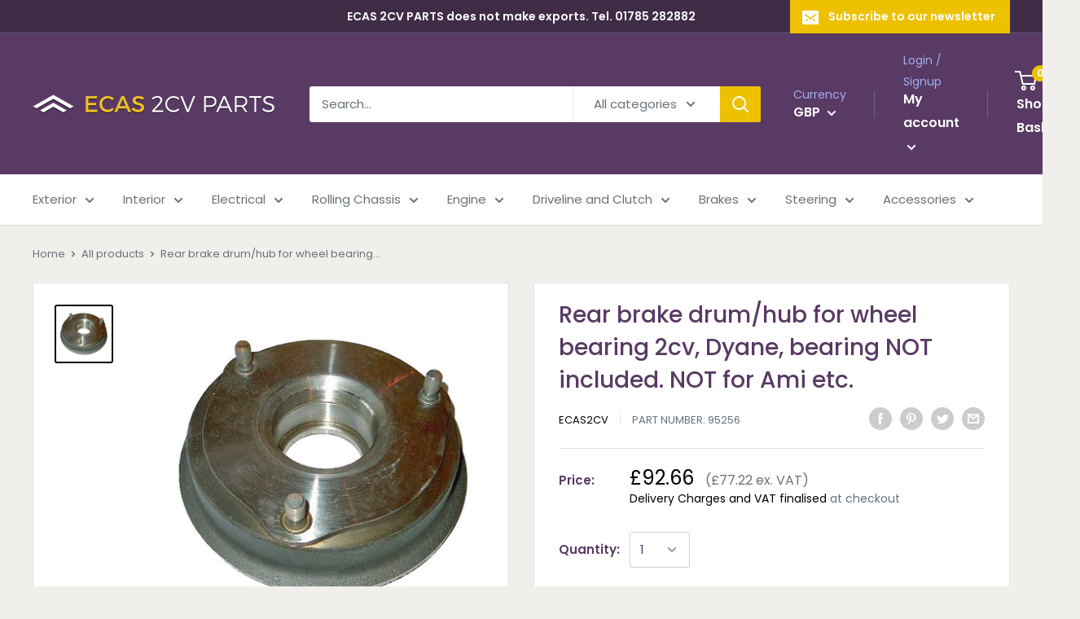

--- FILE ---
content_type: text/html; charset=utf-8
request_url: https://ecas2cvparts.co.uk/products/rear-brake-drumhub-for-wheel-bearing-2cvdy-bearing-not-included-not-for-ami-etc-95256
body_size: 59300
content:
<!doctype html>

<html class="no-js" lang="en">
  <head>


    <meta charset="utf-8"> 
    <meta http-equiv="X-UA-Compatible" content="IE=edge,chrome=1">
    <meta name="viewport" content="width=device-width, initial-scale=1.0, height=device-height, minimum-scale=1.0, maximum-scale=1.0">
    <meta name="theme-color" content="#000000"><title>Rear brake drum/hub for wheel bearing 2cv/Dy., bearing NOT included. NOT for Ami &ndash; ECAS 2CV PARTS LTD
</title><meta name="description" content="Rear brake drum/hub for wheel bearing 2cv/Dy., bearing NOT included. NOT for Ami etc. See notes."><link rel="canonical" href="https://ecas2cvparts.co.uk/products/rear-brake-drumhub-for-wheel-bearing-2cvdy-bearing-not-included-not-for-ami-etc-95256"><link rel="shortcut icon" href="//ecas2cvparts.co.uk/cdn/shop/files/favicon_48x48.png?v=1613748112" type="image/png"><link rel="preload" as="style" href="//ecas2cvparts.co.uk/cdn/shop/t/3/assets/theme.scss.css?v=35471290470342811911765210619">

    <meta property="og:type" content="product">
  <meta property="og:title" content="Rear brake drum/hub for wheel bearing 2cv, Dyane, bearing NOT included. NOT for Ami etc."><meta property="og:image" content="http://ecas2cvparts.co.uk/cdn/shop/products/95256_9f9beba5-a537-492e-bc8d-e9fa90ee34c3_1024x.jpg?v=1579456586">
    <meta property="og:image:secure_url" content="https://ecas2cvparts.co.uk/cdn/shop/products/95256_9f9beba5-a537-492e-bc8d-e9fa90ee34c3_1024x.jpg?v=1579456586"><meta property="product:price:amount" content="77.22">
  <meta property="product:price:currency" content="GBP"><meta property="og:description" content="Rear brake drum/hub for wheel bearing 2cv/Dy., bearing NOT included. NOT for Ami etc. See notes."><meta property="og:url" content="https://ecas2cvparts.co.uk/products/rear-brake-drumhub-for-wheel-bearing-2cvdy-bearing-not-included-not-for-ami-etc-95256">
<meta property="og:site_name" content="ECAS 2CV PARTS LTD"><meta name="twitter:card" content="summary"><meta name="twitter:title" content="Rear brake drum/hub for wheel bearing 2cv, Dyane, bearing NOT included. NOT for Ami etc.">
  <meta name="twitter:description" content="100% new drum, properly made, drum is one casting, bearing housing is another casting, whole is riveted together by the action of locating the studs.">
  <meta name="twitter:image" content="https://ecas2cvparts.co.uk/cdn/shop/products/95256_9f9beba5-a537-492e-bc8d-e9fa90ee34c3_600x600_crop_center.jpg?v=1579456586">
<link rel="preconnect" href="//fonts.shopifycdn.com">
    <link rel="dns-prefetch" href="//productreviews.shopifycdn.com">
    <link rel="dns-prefetch" href="//maps.googleapis.com">
    <link rel="dns-prefetch" href="//maps.gstatic.com">

    <script>window.performance && window.performance.mark && window.performance.mark('shopify.content_for_header.start');</script><meta id="shopify-digital-wallet" name="shopify-digital-wallet" content="/27996323888/digital_wallets/dialog">
<meta name="shopify-checkout-api-token" content="efc9e163764dad62e6a41cb31b04a785">
<meta id="in-context-paypal-metadata" data-shop-id="27996323888" data-venmo-supported="false" data-environment="production" data-locale="en_US" data-paypal-v4="true" data-currency="GBP">
<link rel="alternate" type="application/json+oembed" href="https://ecas2cvparts.co.uk/products/rear-brake-drumhub-for-wheel-bearing-2cvdy-bearing-not-included-not-for-ami-etc-95256.oembed">
<script async="async" src="/checkouts/internal/preloads.js?locale=en-GB"></script>
<script id="apple-pay-shop-capabilities" type="application/json">{"shopId":27996323888,"countryCode":"GB","currencyCode":"GBP","merchantCapabilities":["supports3DS"],"merchantId":"gid:\/\/shopify\/Shop\/27996323888","merchantName":"ECAS 2CV PARTS LTD","requiredBillingContactFields":["postalAddress","email","phone"],"requiredShippingContactFields":["postalAddress","email","phone"],"shippingType":"shipping","supportedNetworks":["visa","maestro","masterCard","amex"],"total":{"type":"pending","label":"ECAS 2CV PARTS LTD","amount":"1.00"},"shopifyPaymentsEnabled":true,"supportsSubscriptions":true}</script>
<script id="shopify-features" type="application/json">{"accessToken":"efc9e163764dad62e6a41cb31b04a785","betas":["rich-media-storefront-analytics"],"domain":"ecas2cvparts.co.uk","predictiveSearch":true,"shopId":27996323888,"locale":"en"}</script>
<script>var Shopify = Shopify || {};
Shopify.shop = "ecas-2cv.myshopify.com";
Shopify.locale = "en";
Shopify.currency = {"active":"GBP","rate":"1.0"};
Shopify.country = "GB";
Shopify.theme = {"name":"SF ECAS 2cv - V1.0","id":79828287536,"schema_name":"Warehouse","schema_version":"1.6.4","theme_store_id":871,"role":"main"};
Shopify.theme.handle = "null";
Shopify.theme.style = {"id":null,"handle":null};
Shopify.cdnHost = "ecas2cvparts.co.uk/cdn";
Shopify.routes = Shopify.routes || {};
Shopify.routes.root = "/";</script>
<script type="module">!function(o){(o.Shopify=o.Shopify||{}).modules=!0}(window);</script>
<script>!function(o){function n(){var o=[];function n(){o.push(Array.prototype.slice.apply(arguments))}return n.q=o,n}var t=o.Shopify=o.Shopify||{};t.loadFeatures=n(),t.autoloadFeatures=n()}(window);</script>
<script id="shop-js-analytics" type="application/json">{"pageType":"product"}</script>
<script defer="defer" async type="module" src="//ecas2cvparts.co.uk/cdn/shopifycloud/shop-js/modules/v2/client.init-shop-cart-sync_WVOgQShq.en.esm.js"></script>
<script defer="defer" async type="module" src="//ecas2cvparts.co.uk/cdn/shopifycloud/shop-js/modules/v2/chunk.common_C_13GLB1.esm.js"></script>
<script defer="defer" async type="module" src="//ecas2cvparts.co.uk/cdn/shopifycloud/shop-js/modules/v2/chunk.modal_CLfMGd0m.esm.js"></script>
<script type="module">
  await import("//ecas2cvparts.co.uk/cdn/shopifycloud/shop-js/modules/v2/client.init-shop-cart-sync_WVOgQShq.en.esm.js");
await import("//ecas2cvparts.co.uk/cdn/shopifycloud/shop-js/modules/v2/chunk.common_C_13GLB1.esm.js");
await import("//ecas2cvparts.co.uk/cdn/shopifycloud/shop-js/modules/v2/chunk.modal_CLfMGd0m.esm.js");

  window.Shopify.SignInWithShop?.initShopCartSync?.({"fedCMEnabled":true,"windoidEnabled":true});

</script>
<script>(function() {
  var isLoaded = false;
  function asyncLoad() {
    if (isLoaded) return;
    isLoaded = true;
    var urls = ["https:\/\/orderstatus.w3apps.co\/js\/orderlookup.js?shop=ecas-2cv.myshopify.com","https:\/\/requestquote.w3apps.co\/js\/app.js?shop=ecas-2cv.myshopify.com","https:\/\/files-shpf.uc-lab.com\/productfees\/source.js?mw_productfees_t=1632909748\u0026shop=ecas-2cv.myshopify.com"];
    for (var i = 0; i < urls.length; i++) {
      var s = document.createElement('script');
      s.type = 'text/javascript';
      s.async = true;
      s.src = urls[i];
      var x = document.getElementsByTagName('script')[0];
      x.parentNode.insertBefore(s, x);
    }
  };
  if(window.attachEvent) {
    window.attachEvent('onload', asyncLoad);
  } else {
    window.addEventListener('load', asyncLoad, false);
  }
})();</script>
<script id="__st">var __st={"a":27996323888,"offset":0,"reqid":"cb4de8f2-d35d-4b2e-93b0-097ca60d9fa7-1769538927","pageurl":"ecas2cvparts.co.uk\/products\/rear-brake-drumhub-for-wheel-bearing-2cvdy-bearing-not-included-not-for-ami-etc-95256","u":"672dc2523a55","p":"product","rtyp":"product","rid":4394110156848};</script>
<script>window.ShopifyPaypalV4VisibilityTracking = true;</script>
<script id="captcha-bootstrap">!function(){'use strict';const t='contact',e='account',n='new_comment',o=[[t,t],['blogs',n],['comments',n],[t,'customer']],c=[[e,'customer_login'],[e,'guest_login'],[e,'recover_customer_password'],[e,'create_customer']],r=t=>t.map((([t,e])=>`form[action*='/${t}']:not([data-nocaptcha='true']) input[name='form_type'][value='${e}']`)).join(','),a=t=>()=>t?[...document.querySelectorAll(t)].map((t=>t.form)):[];function s(){const t=[...o],e=r(t);return a(e)}const i='password',u='form_key',d=['recaptcha-v3-token','g-recaptcha-response','h-captcha-response',i],f=()=>{try{return window.sessionStorage}catch{return}},m='__shopify_v',_=t=>t.elements[u];function p(t,e,n=!1){try{const o=window.sessionStorage,c=JSON.parse(o.getItem(e)),{data:r}=function(t){const{data:e,action:n}=t;return t[m]||n?{data:e,action:n}:{data:t,action:n}}(c);for(const[e,n]of Object.entries(r))t.elements[e]&&(t.elements[e].value=n);n&&o.removeItem(e)}catch(o){console.error('form repopulation failed',{error:o})}}const l='form_type',E='cptcha';function T(t){t.dataset[E]=!0}const w=window,h=w.document,L='Shopify',v='ce_forms',y='captcha';let A=!1;((t,e)=>{const n=(g='f06e6c50-85a8-45c8-87d0-21a2b65856fe',I='https://cdn.shopify.com/shopifycloud/storefront-forms-hcaptcha/ce_storefront_forms_captcha_hcaptcha.v1.5.2.iife.js',D={infoText:'Protected by hCaptcha',privacyText:'Privacy',termsText:'Terms'},(t,e,n)=>{const o=w[L][v],c=o.bindForm;if(c)return c(t,g,e,D).then(n);var r;o.q.push([[t,g,e,D],n]),r=I,A||(h.body.append(Object.assign(h.createElement('script'),{id:'captcha-provider',async:!0,src:r})),A=!0)});var g,I,D;w[L]=w[L]||{},w[L][v]=w[L][v]||{},w[L][v].q=[],w[L][y]=w[L][y]||{},w[L][y].protect=function(t,e){n(t,void 0,e),T(t)},Object.freeze(w[L][y]),function(t,e,n,w,h,L){const[v,y,A,g]=function(t,e,n){const i=e?o:[],u=t?c:[],d=[...i,...u],f=r(d),m=r(i),_=r(d.filter((([t,e])=>n.includes(e))));return[a(f),a(m),a(_),s()]}(w,h,L),I=t=>{const e=t.target;return e instanceof HTMLFormElement?e:e&&e.form},D=t=>v().includes(t);t.addEventListener('submit',(t=>{const e=I(t);if(!e)return;const n=D(e)&&!e.dataset.hcaptchaBound&&!e.dataset.recaptchaBound,o=_(e),c=g().includes(e)&&(!o||!o.value);(n||c)&&t.preventDefault(),c&&!n&&(function(t){try{if(!f())return;!function(t){const e=f();if(!e)return;const n=_(t);if(!n)return;const o=n.value;o&&e.removeItem(o)}(t);const e=Array.from(Array(32),(()=>Math.random().toString(36)[2])).join('');!function(t,e){_(t)||t.append(Object.assign(document.createElement('input'),{type:'hidden',name:u})),t.elements[u].value=e}(t,e),function(t,e){const n=f();if(!n)return;const o=[...t.querySelectorAll(`input[type='${i}']`)].map((({name:t})=>t)),c=[...d,...o],r={};for(const[a,s]of new FormData(t).entries())c.includes(a)||(r[a]=s);n.setItem(e,JSON.stringify({[m]:1,action:t.action,data:r}))}(t,e)}catch(e){console.error('failed to persist form',e)}}(e),e.submit())}));const S=(t,e)=>{t&&!t.dataset[E]&&(n(t,e.some((e=>e===t))),T(t))};for(const o of['focusin','change'])t.addEventListener(o,(t=>{const e=I(t);D(e)&&S(e,y())}));const B=e.get('form_key'),M=e.get(l),P=B&&M;t.addEventListener('DOMContentLoaded',(()=>{const t=y();if(P)for(const e of t)e.elements[l].value===M&&p(e,B);[...new Set([...A(),...v().filter((t=>'true'===t.dataset.shopifyCaptcha))])].forEach((e=>S(e,t)))}))}(h,new URLSearchParams(w.location.search),n,t,e,['guest_login'])})(!0,!0)}();</script>
<script integrity="sha256-4kQ18oKyAcykRKYeNunJcIwy7WH5gtpwJnB7kiuLZ1E=" data-source-attribution="shopify.loadfeatures" defer="defer" src="//ecas2cvparts.co.uk/cdn/shopifycloud/storefront/assets/storefront/load_feature-a0a9edcb.js" crossorigin="anonymous"></script>
<script data-source-attribution="shopify.dynamic_checkout.dynamic.init">var Shopify=Shopify||{};Shopify.PaymentButton=Shopify.PaymentButton||{isStorefrontPortableWallets:!0,init:function(){window.Shopify.PaymentButton.init=function(){};var t=document.createElement("script");t.src="https://ecas2cvparts.co.uk/cdn/shopifycloud/portable-wallets/latest/portable-wallets.en.js",t.type="module",document.head.appendChild(t)}};
</script>
<script data-source-attribution="shopify.dynamic_checkout.buyer_consent">
  function portableWalletsHideBuyerConsent(e){var t=document.getElementById("shopify-buyer-consent"),n=document.getElementById("shopify-subscription-policy-button");t&&n&&(t.classList.add("hidden"),t.setAttribute("aria-hidden","true"),n.removeEventListener("click",e))}function portableWalletsShowBuyerConsent(e){var t=document.getElementById("shopify-buyer-consent"),n=document.getElementById("shopify-subscription-policy-button");t&&n&&(t.classList.remove("hidden"),t.removeAttribute("aria-hidden"),n.addEventListener("click",e))}window.Shopify?.PaymentButton&&(window.Shopify.PaymentButton.hideBuyerConsent=portableWalletsHideBuyerConsent,window.Shopify.PaymentButton.showBuyerConsent=portableWalletsShowBuyerConsent);
</script>
<script data-source-attribution="shopify.dynamic_checkout.cart.bootstrap">document.addEventListener("DOMContentLoaded",(function(){function t(){return document.querySelector("shopify-accelerated-checkout-cart, shopify-accelerated-checkout")}if(t())Shopify.PaymentButton.init();else{new MutationObserver((function(e,n){t()&&(Shopify.PaymentButton.init(),n.disconnect())})).observe(document.body,{childList:!0,subtree:!0})}}));
</script>
<script id='scb4127' type='text/javascript' async='' src='https://ecas2cvparts.co.uk/cdn/shopifycloud/privacy-banner/storefront-banner.js'></script><link id="shopify-accelerated-checkout-styles" rel="stylesheet" media="screen" href="https://ecas2cvparts.co.uk/cdn/shopifycloud/portable-wallets/latest/accelerated-checkout-backwards-compat.css" crossorigin="anonymous">
<style id="shopify-accelerated-checkout-cart">
        #shopify-buyer-consent {
  margin-top: 1em;
  display: inline-block;
  width: 100%;
}

#shopify-buyer-consent.hidden {
  display: none;
}

#shopify-subscription-policy-button {
  background: none;
  border: none;
  padding: 0;
  text-decoration: underline;
  font-size: inherit;
  cursor: pointer;
}

#shopify-subscription-policy-button::before {
  box-shadow: none;
}

      </style>

<script>window.performance && window.performance.mark && window.performance.mark('shopify.content_for_header.end');</script>

    
  <script type="application/ld+json">
  {
    "@context": "http://schema.org",
    "@type": "Product",
    "offers": [{
          "@type": "Offer",
          "name": "Default Title",
          "availability":"https://schema.org/InStock",
          "price": "77.22",
          "priceCurrency": "GBP",
          "priceValidUntil": "2026-02-06","sku": "95256","url": "/products/rear-brake-drumhub-for-wheel-bearing-2cvdy-bearing-not-included-not-for-ami-etc-95256/products/rear-brake-drumhub-for-wheel-bearing-2cvdy-bearing-not-included-not-for-ami-etc-95256?variant=31461628510256"
        }
],

    "brand": {
      "name": "ECAS2CV"
    },
    "name": "Rear brake drum\/hub for wheel bearing 2cv, Dyane, bearing NOT included. NOT for Ami etc.",
    "description": "100% new drum, properly made, drum is one casting, bearing housing is another casting, whole is riveted together by the action of locating the studs.",
    "category": "Brake drums",
    "url": "/products/rear-brake-drumhub-for-wheel-bearing-2cvdy-bearing-not-included-not-for-ami-etc-95256/products/rear-brake-drumhub-for-wheel-bearing-2cvdy-bearing-not-included-not-for-ami-etc-95256",
    "sku": "95256",
    "image": {
      "@type": "ImageObject",
      "url": "https://ecas2cvparts.co.uk/cdn/shop/products/95256_9f9beba5-a537-492e-bc8d-e9fa90ee34c3_1024x.jpg?v=1579456586",
      "image": "https://ecas2cvparts.co.uk/cdn/shop/products/95256_9f9beba5-a537-492e-bc8d-e9fa90ee34c3_1024x.jpg?v=1579456586",
      "name": "Rear brake drum\/hub for wheel bearing 2cv, Dyane, bearing NOT included. NOT for Ami etc.",
      "width": "1024",
      "height": "1024"
    }
  }
  </script>



  <script type="application/ld+json">
  {
    "@context": "http://schema.org",
    "@type": "BreadcrumbList",
  "itemListElement": [{
      "@type": "ListItem",
      "position": 1,
      "name": "Home",
      "item": "https://ecas2cvparts.co.uk"
    },{
          "@type": "ListItem",
          "position": 2,
          "name": "Rear brake drum\/hub for wheel bearing 2cv, Dyane, bearing NOT included. NOT for Ami etc.",
          "item": "https://ecas2cvparts.co.uk/products/rear-brake-drumhub-for-wheel-bearing-2cvdy-bearing-not-included-not-for-ami-etc-95256"
        }]
  }
  </script>


    <script>
      // This allows to expose several variables to the global scope, to be used in scripts
      window.theme = {
        template: "product",
        localeRootUrl: '',
        shopCurrency: "GBP",
        cartCount: 0,
        customerId: null,
        moneyFormat: "£{{amount}}",
        moneyWithCurrencyFormat: "£{{amount}} GBP",
        useNativeMultiCurrency: true,
        currencyConversionEnabled: false,
        currencyConversionMoneyFormat: "money_format",
        currencyConversionRoundAmounts: false,
        showDiscount: true,
        discountMode: "saving",
        searchMode: "product",
        cartType: "drawer"
      };

      window.languages = {
        collectionOnSaleLabel: "Save {{savings}}",
        productFormUnavailable: "Unavailable",
        productFormAddToCart: "Add to basket",
        productFormSoldOut: "Out of stock, back soon",
        shippingEstimatorNoResults: "No delivery method could be found for your address.",
        shippingEstimatorOneResult: "There is one delivery charge rate for your address:",
        shippingEstimatorMultipleResults: "There are {{count}} delivery charge rates for your address:",
        shippingEstimatorErrors: "There are some errors:"
      };

      window.lazySizesConfig = {
        loadHidden: false,
        hFac: 0.8,
        expFactor: 3,
        customMedia: {
          '--phone': '(max-width: 640px)',
          '--tablet': '(min-width: 641px) and (max-width: 1023px)',
          '--lap': '(min-width: 1024px)'
        }
      };

      document.documentElement.className = document.documentElement.className.replace('no-js', 'js');
    </script>

    <script src="//ecas2cvparts.co.uk/cdn/shop/t/3/assets/lazysizes.min.js?v=38423348123636194381574960294" async></script>

    
<script src="//polyfill-fastly.net/v3/polyfill.min.js?unknown=polyfill&features=fetch,Element.prototype.closest,Element.prototype.matches,Element.prototype.remove,Element.prototype.classList,Array.prototype.includes,Array.prototype.fill,String.prototype.includes,String.prototype.padStart,Object.assign,CustomEvent,Intl,URL,DOMTokenList,IntersectionObserver,IntersectionObserverEntry" defer></script>
    <script src="//ecas2cvparts.co.uk/cdn/shop/t/3/assets/libs.min.js?v=36629197183099365621574960294" defer></script>
    <script src="//ecas2cvparts.co.uk/cdn/shop/t/3/assets/theme.min.js?v=39784513580163524061574960297" defer></script>
    <script src="//ecas2cvparts.co.uk/cdn/shop/t/3/assets/custom.js?v=90373254691674712701574960290" defer></script>

    <link rel="stylesheet" href="//ecas2cvparts.co.uk/cdn/shop/t/3/assets/theme.scss.css?v=35471290470342811911765210619">
  <!-- BEGIN app block: shopify://apps/warnify-pro-warnings/blocks/main/b82106ea-6172-4ab0-814f-17df1cb2b18a --><!-- BEGIN app snippet: product -->
<script>    var Elspw = {        params: {            money_format: "£{{amount}}",            cart: {                "total_price" : 0,                "attributes": {},                "items" : [                ]            }        }    };    Elspw.params.product = {        "id": 4394110156848,        "title": "Rear brake drum\/hub for wheel bearing 2cv, Dyane, bearing NOT included. NOT for Ami etc.",        "handle": "rear-brake-drumhub-for-wheel-bearing-2cvdy-bearing-not-included-not-for-ami-etc-95256",        "tags": ["Brake drums","Model_2cv","Model_AZU","Model_Dyane","Model_Mehari","Year_1952 to 1959","Year_1959 to 1963","Year_1963 to 1967","Year_1967 to 1969","Year_1969 to 1981","Year_1981 to 1982","Year_1982 to 1990"],        "variants":[{"id":31461628510256,"qty":-4 === null ? 999 : -4,"title":"Default Title","policy":"deny"}],        "collection_ids":[158080270384,159974162480]    };</script><!-- END app snippet --><!-- BEGIN app snippet: settings -->
  <script>    (function(){      Elspw.loadScript=function(a,b){var c=document.createElement("script");c.type="text/javascript",c.readyState?c.onreadystatechange=function(){"loaded"!=c.readyState&&"complete"!=c.readyState||(c.onreadystatechange=null,b())}:c.onload=function(){b()},c.src=a,document.getElementsByTagName("head")[0].appendChild(c)};      Elspw.config= {"enabled":true,"button":"form[action=\"/cart/add\"] [type=submit], form[action=\"/cart/add\"] .shopify-payment-button__button","css":"","tag":"Els PW","alerts":[{"id":16216,"shop_id":12973,"enabled":1,"name":"Did you read the description too?","settings":{"checkout_allowed":"1","line_item_property":"Please take time to read the additional details about this item before you buy it."},"design_settings":"","checkout_settings":null,"message":"<p><strong>{{product.title}}</strong></p>\r\n<p><strong><span style=\"color: #ff0000;\">This item will require a little adjustment of either the product itself or your vehicle in order to fit properly, please be sure that you have read the additional description located on the item's page.</span></strong></p>","based_on":"products","one_time":0,"geo_enabled":0,"geo":[],"created_at":"2021-06-10T16:55:50.000000Z","updated_at":"2021-06-10T17:29:11.000000Z","tag":"Els PW 16216"},{"id":16337,"shop_id":12973,"enabled":1,"name":"PAIR","settings":{"checkout_allowed":"1","line_item_property":"BUY THIS PART AT A BETTER PRICE IF YOU BUY AS A PAIR"},"design_settings":"","checkout_settings":null,"message":"<p><strong>{{product.title}}</strong>&nbsp;</p>\r\n<p>It takes us longer to pack and requires stronger boxing to wrap &amp; despatch a single one of these items than it does a pair, therefore we would suggest you buy a pair as an item set (different part number) and gain the item at a better unit price.</p>","based_on":"products","one_time":0,"geo_enabled":0,"geo":[],"created_at":"2021-06-20T17:14:27.000000Z","updated_at":"2021-06-20T18:45:22.000000Z","tag":"Els PW 16337"},{"id":23947,"shop_id":12973,"enabled":1,"name":"22114_H","settings":{"checkout_allowed":true,"line_item_property":"THESE RUBBERS ARE VERY HRD TO FIT!"},"design_settings":"","checkout_settings":null,"message":"<p><strong>{{product.title}}</strong> <span style=\"color: #e03e2d;\"><strong>These seat rubbers are very hard and difficult to fit because they are not so stretchy, THEY CAN NOT BE USED IN CONJUNCTION WITH OUR CREAM COLOURED SEAT BASES. Continue?</strong></span></p>","based_on":"products","one_time":0,"geo_enabled":0,"geo":[],"created_at":"2023-05-18T11:29:02.000000Z","updated_at":"2023-05-18T11:29:02.000000Z","tag":"Els PW 23947"},{"id":25432,"shop_id":12973,"enabled":1,"name":"LED headlights","settings":{"checkout_allowed":true,"line_item_property":"This item will NOT pass a UK MOT."},"design_settings":"","checkout_settings":"","message":"<p><strong>{{product.title}}</strong> <br /><br /><span style=\"color: #e03e2d;\"><strong>LED headlights are made to suit only right hand traffic (EU countries) and will not pass a UK MOT. Continue?</strong></span></p>","based_on":"products","one_time":0,"geo_enabled":0,"geo":[],"created_at":"2023-11-11T12:30:02.000000Z","updated_at":"2023-11-11T12:32:26.000000Z","tag":"Els PW 25432"}],"grid_enabled":1,"cdn":"https://s3.amazonaws.com/els-apps/product-warnings/","theme_app_extensions_enabled":1} ;    })(Elspw)  </script>  <script defer src="https://cdn.shopify.com/extensions/019bff42-56bc-7947-9ebc-4d3173e72ea8/cli-22/assets/app.js"></script>

<script>
  Elspw.params.elsGeoScriptPath = "https://cdn.shopify.com/extensions/019bff42-56bc-7947-9ebc-4d3173e72ea8/cli-22/assets/els.geo.js";
  Elspw.params.remodalScriptPath = "https://cdn.shopify.com/extensions/019bff42-56bc-7947-9ebc-4d3173e72ea8/cli-22/assets/remodal.js";
  Elspw.params.cssPath = "https://cdn.shopify.com/extensions/019bff42-56bc-7947-9ebc-4d3173e72ea8/cli-22/assets/app.css";
</script><!-- END app snippet --><!-- BEGIN app snippet: elspw-jsons -->



  <script type="application/json" id="elspw-product">
    
          {        "id": 4394110156848,        "title": "Rear brake drum\/hub for wheel bearing 2cv, Dyane, bearing NOT included. NOT for Ami etc.",        "handle": "rear-brake-drumhub-for-wheel-bearing-2cvdy-bearing-not-included-not-for-ami-etc-95256",        "tags": ["Brake drums","Model_2cv","Model_AZU","Model_Dyane","Model_Mehari","Year_1952 to 1959","Year_1959 to 1963","Year_1963 to 1967","Year_1967 to 1969","Year_1969 to 1981","Year_1981 to 1982","Year_1982 to 1990"],        "variants":[{"id":31461628510256,"qty":-4,"title":"Default Title","policy":"deny"}],        "collection_ids":[158080270384,159974162480]      }    
  </script>



<!-- END app snippet -->


<!-- END app block --><!-- BEGIN app block: shopify://apps/also-bought/blocks/app-embed-block/b94b27b4-738d-4d92-9e60-43c22d1da3f2 --><script>
    window.codeblackbelt = window.codeblackbelt || {};
    window.codeblackbelt.shop = window.codeblackbelt.shop || 'ecas-2cv.myshopify.com';
    
        window.codeblackbelt.productId = 4394110156848;</script><script src="//cdn.codeblackbelt.com/widgets/also-bought/main.min.js?version=2026012718+0000" async></script>
<!-- END app block --><!-- BEGIN app block: shopify://apps/doofinder-search-discovery/blocks/doofinder-script/1abc6bc6-ff36-4a37-9034-effae4a47cf6 -->
  <script>
    (function(w, k) {w[k] = window[k] || function () { (window[k].q = window[k].q || []).push(arguments) }})(window, "doofinderApp")
    var dfKvCustomerEmail = "";

    doofinderApp("config", "currency", Shopify.currency.active);
    doofinderApp("config", "language", Shopify.locale);
    var context = Shopify.country;
    
    doofinderApp("config", "priceName", context);
    localStorage.setItem("shopify-language", Shopify.locale);

    doofinderApp("init", "layer", {
      params:{
        "":{
          exclude: {
            not_published_in: [context]
          }
        },
        "product":{
          exclude: {
            not_published_in: [context]
          }
        }
      }
    });
  </script>

  <script src="https://eu1-config.doofinder.com/2.x/074d4ca3-c49b-413c-aebc-c6af84819827.js" async></script>



<!-- END app block --><script src="https://cdn.shopify.com/extensions/019bc2d0-0f91-74d4-a43b-076b6407206d/quick-announcement-bar-prod-97/assets/quickannouncementbar.js" type="text/javascript" defer="defer"></script>
<link href="https://monorail-edge.shopifysvc.com" rel="dns-prefetch">
<script>(function(){if ("sendBeacon" in navigator && "performance" in window) {try {var session_token_from_headers = performance.getEntriesByType('navigation')[0].serverTiming.find(x => x.name == '_s').description;} catch {var session_token_from_headers = undefined;}var session_cookie_matches = document.cookie.match(/_shopify_s=([^;]*)/);var session_token_from_cookie = session_cookie_matches && session_cookie_matches.length === 2 ? session_cookie_matches[1] : "";var session_token = session_token_from_headers || session_token_from_cookie || "";function handle_abandonment_event(e) {var entries = performance.getEntries().filter(function(entry) {return /monorail-edge.shopifysvc.com/.test(entry.name);});if (!window.abandonment_tracked && entries.length === 0) {window.abandonment_tracked = true;var currentMs = Date.now();var navigation_start = performance.timing.navigationStart;var payload = {shop_id: 27996323888,url: window.location.href,navigation_start,duration: currentMs - navigation_start,session_token,page_type: "product"};window.navigator.sendBeacon("https://monorail-edge.shopifysvc.com/v1/produce", JSON.stringify({schema_id: "online_store_buyer_site_abandonment/1.1",payload: payload,metadata: {event_created_at_ms: currentMs,event_sent_at_ms: currentMs}}));}}window.addEventListener('pagehide', handle_abandonment_event);}}());</script>
<script id="web-pixels-manager-setup">(function e(e,d,r,n,o){if(void 0===o&&(o={}),!Boolean(null===(a=null===(i=window.Shopify)||void 0===i?void 0:i.analytics)||void 0===a?void 0:a.replayQueue)){var i,a;window.Shopify=window.Shopify||{};var t=window.Shopify;t.analytics=t.analytics||{};var s=t.analytics;s.replayQueue=[],s.publish=function(e,d,r){return s.replayQueue.push([e,d,r]),!0};try{self.performance.mark("wpm:start")}catch(e){}var l=function(){var e={modern:/Edge?\/(1{2}[4-9]|1[2-9]\d|[2-9]\d{2}|\d{4,})\.\d+(\.\d+|)|Firefox\/(1{2}[4-9]|1[2-9]\d|[2-9]\d{2}|\d{4,})\.\d+(\.\d+|)|Chrom(ium|e)\/(9{2}|\d{3,})\.\d+(\.\d+|)|(Maci|X1{2}).+ Version\/(15\.\d+|(1[6-9]|[2-9]\d|\d{3,})\.\d+)([,.]\d+|)( \(\w+\)|)( Mobile\/\w+|) Safari\/|Chrome.+OPR\/(9{2}|\d{3,})\.\d+\.\d+|(CPU[ +]OS|iPhone[ +]OS|CPU[ +]iPhone|CPU IPhone OS|CPU iPad OS)[ +]+(15[._]\d+|(1[6-9]|[2-9]\d|\d{3,})[._]\d+)([._]\d+|)|Android:?[ /-](13[3-9]|1[4-9]\d|[2-9]\d{2}|\d{4,})(\.\d+|)(\.\d+|)|Android.+Firefox\/(13[5-9]|1[4-9]\d|[2-9]\d{2}|\d{4,})\.\d+(\.\d+|)|Android.+Chrom(ium|e)\/(13[3-9]|1[4-9]\d|[2-9]\d{2}|\d{4,})\.\d+(\.\d+|)|SamsungBrowser\/([2-9]\d|\d{3,})\.\d+/,legacy:/Edge?\/(1[6-9]|[2-9]\d|\d{3,})\.\d+(\.\d+|)|Firefox\/(5[4-9]|[6-9]\d|\d{3,})\.\d+(\.\d+|)|Chrom(ium|e)\/(5[1-9]|[6-9]\d|\d{3,})\.\d+(\.\d+|)([\d.]+$|.*Safari\/(?![\d.]+ Edge\/[\d.]+$))|(Maci|X1{2}).+ Version\/(10\.\d+|(1[1-9]|[2-9]\d|\d{3,})\.\d+)([,.]\d+|)( \(\w+\)|)( Mobile\/\w+|) Safari\/|Chrome.+OPR\/(3[89]|[4-9]\d|\d{3,})\.\d+\.\d+|(CPU[ +]OS|iPhone[ +]OS|CPU[ +]iPhone|CPU IPhone OS|CPU iPad OS)[ +]+(10[._]\d+|(1[1-9]|[2-9]\d|\d{3,})[._]\d+)([._]\d+|)|Android:?[ /-](13[3-9]|1[4-9]\d|[2-9]\d{2}|\d{4,})(\.\d+|)(\.\d+|)|Mobile Safari.+OPR\/([89]\d|\d{3,})\.\d+\.\d+|Android.+Firefox\/(13[5-9]|1[4-9]\d|[2-9]\d{2}|\d{4,})\.\d+(\.\d+|)|Android.+Chrom(ium|e)\/(13[3-9]|1[4-9]\d|[2-9]\d{2}|\d{4,})\.\d+(\.\d+|)|Android.+(UC? ?Browser|UCWEB|U3)[ /]?(15\.([5-9]|\d{2,})|(1[6-9]|[2-9]\d|\d{3,})\.\d+)\.\d+|SamsungBrowser\/(5\.\d+|([6-9]|\d{2,})\.\d+)|Android.+MQ{2}Browser\/(14(\.(9|\d{2,})|)|(1[5-9]|[2-9]\d|\d{3,})(\.\d+|))(\.\d+|)|K[Aa][Ii]OS\/(3\.\d+|([4-9]|\d{2,})\.\d+)(\.\d+|)/},d=e.modern,r=e.legacy,n=navigator.userAgent;return n.match(d)?"modern":n.match(r)?"legacy":"unknown"}(),u="modern"===l?"modern":"legacy",c=(null!=n?n:{modern:"",legacy:""})[u],f=function(e){return[e.baseUrl,"/wpm","/b",e.hashVersion,"modern"===e.buildTarget?"m":"l",".js"].join("")}({baseUrl:d,hashVersion:r,buildTarget:u}),m=function(e){var d=e.version,r=e.bundleTarget,n=e.surface,o=e.pageUrl,i=e.monorailEndpoint;return{emit:function(e){var a=e.status,t=e.errorMsg,s=(new Date).getTime(),l=JSON.stringify({metadata:{event_sent_at_ms:s},events:[{schema_id:"web_pixels_manager_load/3.1",payload:{version:d,bundle_target:r,page_url:o,status:a,surface:n,error_msg:t},metadata:{event_created_at_ms:s}}]});if(!i)return console&&console.warn&&console.warn("[Web Pixels Manager] No Monorail endpoint provided, skipping logging."),!1;try{return self.navigator.sendBeacon.bind(self.navigator)(i,l)}catch(e){}var u=new XMLHttpRequest;try{return u.open("POST",i,!0),u.setRequestHeader("Content-Type","text/plain"),u.send(l),!0}catch(e){return console&&console.warn&&console.warn("[Web Pixels Manager] Got an unhandled error while logging to Monorail."),!1}}}}({version:r,bundleTarget:l,surface:e.surface,pageUrl:self.location.href,monorailEndpoint:e.monorailEndpoint});try{o.browserTarget=l,function(e){var d=e.src,r=e.async,n=void 0===r||r,o=e.onload,i=e.onerror,a=e.sri,t=e.scriptDataAttributes,s=void 0===t?{}:t,l=document.createElement("script"),u=document.querySelector("head"),c=document.querySelector("body");if(l.async=n,l.src=d,a&&(l.integrity=a,l.crossOrigin="anonymous"),s)for(var f in s)if(Object.prototype.hasOwnProperty.call(s,f))try{l.dataset[f]=s[f]}catch(e){}if(o&&l.addEventListener("load",o),i&&l.addEventListener("error",i),u)u.appendChild(l);else{if(!c)throw new Error("Did not find a head or body element to append the script");c.appendChild(l)}}({src:f,async:!0,onload:function(){if(!function(){var e,d;return Boolean(null===(d=null===(e=window.Shopify)||void 0===e?void 0:e.analytics)||void 0===d?void 0:d.initialized)}()){var d=window.webPixelsManager.init(e)||void 0;if(d){var r=window.Shopify.analytics;r.replayQueue.forEach((function(e){var r=e[0],n=e[1],o=e[2];d.publishCustomEvent(r,n,o)})),r.replayQueue=[],r.publish=d.publishCustomEvent,r.visitor=d.visitor,r.initialized=!0}}},onerror:function(){return m.emit({status:"failed",errorMsg:"".concat(f," has failed to load")})},sri:function(e){var d=/^sha384-[A-Za-z0-9+/=]+$/;return"string"==typeof e&&d.test(e)}(c)?c:"",scriptDataAttributes:o}),m.emit({status:"loading"})}catch(e){m.emit({status:"failed",errorMsg:(null==e?void 0:e.message)||"Unknown error"})}}})({shopId: 27996323888,storefrontBaseUrl: "https://ecas2cvparts.co.uk",extensionsBaseUrl: "https://extensions.shopifycdn.com/cdn/shopifycloud/web-pixels-manager",monorailEndpoint: "https://monorail-edge.shopifysvc.com/unstable/produce_batch",surface: "storefront-renderer",enabledBetaFlags: ["2dca8a86"],webPixelsConfigList: [{"id":"2965930359","configuration":"{\"installation_id\":\"074d4ca3-c49b-413c-aebc-c6af84819827\",\"region\":\"eu1\"}","eventPayloadVersion":"v1","runtimeContext":"STRICT","scriptVersion":"2061f8ea39b7d2e31c8b851469aba871","type":"APP","apiClientId":199361,"privacyPurposes":["ANALYTICS","MARKETING","SALE_OF_DATA"],"dataSharingAdjustments":{"protectedCustomerApprovalScopes":["read_customer_personal_data"]}},{"id":"178028919","eventPayloadVersion":"v1","runtimeContext":"LAX","scriptVersion":"1","type":"CUSTOM","privacyPurposes":["ANALYTICS"],"name":"Google Analytics tag (migrated)"},{"id":"shopify-app-pixel","configuration":"{}","eventPayloadVersion":"v1","runtimeContext":"STRICT","scriptVersion":"0450","apiClientId":"shopify-pixel","type":"APP","privacyPurposes":["ANALYTICS","MARKETING"]},{"id":"shopify-custom-pixel","eventPayloadVersion":"v1","runtimeContext":"LAX","scriptVersion":"0450","apiClientId":"shopify-pixel","type":"CUSTOM","privacyPurposes":["ANALYTICS","MARKETING"]}],isMerchantRequest: false,initData: {"shop":{"name":"ECAS 2CV PARTS LTD","paymentSettings":{"currencyCode":"GBP"},"myshopifyDomain":"ecas-2cv.myshopify.com","countryCode":"GB","storefrontUrl":"https:\/\/ecas2cvparts.co.uk"},"customer":null,"cart":null,"checkout":null,"productVariants":[{"price":{"amount":77.22,"currencyCode":"GBP"},"product":{"title":"Rear brake drum\/hub for wheel bearing 2cv, Dyane, bearing NOT included. NOT for Ami etc.","vendor":"ECAS2CV","id":"4394110156848","untranslatedTitle":"Rear brake drum\/hub for wheel bearing 2cv, Dyane, bearing NOT included. NOT for Ami etc.","url":"\/products\/rear-brake-drumhub-for-wheel-bearing-2cvdy-bearing-not-included-not-for-ami-etc-95256","type":"Brake drums"},"id":"31461628510256","image":{"src":"\/\/ecas2cvparts.co.uk\/cdn\/shop\/products\/95256_9f9beba5-a537-492e-bc8d-e9fa90ee34c3.jpg?v=1579456586"},"sku":"95256","title":"Default Title","untranslatedTitle":"Default Title"}],"purchasingCompany":null},},"https://ecas2cvparts.co.uk/cdn","fcfee988w5aeb613cpc8e4bc33m6693e112",{"modern":"","legacy":""},{"shopId":"27996323888","storefrontBaseUrl":"https:\/\/ecas2cvparts.co.uk","extensionBaseUrl":"https:\/\/extensions.shopifycdn.com\/cdn\/shopifycloud\/web-pixels-manager","surface":"storefront-renderer","enabledBetaFlags":"[\"2dca8a86\"]","isMerchantRequest":"false","hashVersion":"fcfee988w5aeb613cpc8e4bc33m6693e112","publish":"custom","events":"[[\"page_viewed\",{}],[\"product_viewed\",{\"productVariant\":{\"price\":{\"amount\":77.22,\"currencyCode\":\"GBP\"},\"product\":{\"title\":\"Rear brake drum\/hub for wheel bearing 2cv, Dyane, bearing NOT included. NOT for Ami etc.\",\"vendor\":\"ECAS2CV\",\"id\":\"4394110156848\",\"untranslatedTitle\":\"Rear brake drum\/hub for wheel bearing 2cv, Dyane, bearing NOT included. NOT for Ami etc.\",\"url\":\"\/products\/rear-brake-drumhub-for-wheel-bearing-2cvdy-bearing-not-included-not-for-ami-etc-95256\",\"type\":\"Brake drums\"},\"id\":\"31461628510256\",\"image\":{\"src\":\"\/\/ecas2cvparts.co.uk\/cdn\/shop\/products\/95256_9f9beba5-a537-492e-bc8d-e9fa90ee34c3.jpg?v=1579456586\"},\"sku\":\"95256\",\"title\":\"Default Title\",\"untranslatedTitle\":\"Default Title\"}}]]"});</script><script>
  window.ShopifyAnalytics = window.ShopifyAnalytics || {};
  window.ShopifyAnalytics.meta = window.ShopifyAnalytics.meta || {};
  window.ShopifyAnalytics.meta.currency = 'GBP';
  var meta = {"product":{"id":4394110156848,"gid":"gid:\/\/shopify\/Product\/4394110156848","vendor":"ECAS2CV","type":"Brake drums","handle":"rear-brake-drumhub-for-wheel-bearing-2cvdy-bearing-not-included-not-for-ami-etc-95256","variants":[{"id":31461628510256,"price":7722,"name":"Rear brake drum\/hub for wheel bearing 2cv, Dyane, bearing NOT included. NOT for Ami etc.","public_title":null,"sku":"95256"}],"remote":false},"page":{"pageType":"product","resourceType":"product","resourceId":4394110156848,"requestId":"cb4de8f2-d35d-4b2e-93b0-097ca60d9fa7-1769538927"}};
  for (var attr in meta) {
    window.ShopifyAnalytics.meta[attr] = meta[attr];
  }
</script>
<script class="analytics">
  (function () {
    var customDocumentWrite = function(content) {
      var jquery = null;

      if (window.jQuery) {
        jquery = window.jQuery;
      } else if (window.Checkout && window.Checkout.$) {
        jquery = window.Checkout.$;
      }

      if (jquery) {
        jquery('body').append(content);
      }
    };

    var hasLoggedConversion = function(token) {
      if (token) {
        return document.cookie.indexOf('loggedConversion=' + token) !== -1;
      }
      return false;
    }

    var setCookieIfConversion = function(token) {
      if (token) {
        var twoMonthsFromNow = new Date(Date.now());
        twoMonthsFromNow.setMonth(twoMonthsFromNow.getMonth() + 2);

        document.cookie = 'loggedConversion=' + token + '; expires=' + twoMonthsFromNow;
      }
    }

    var trekkie = window.ShopifyAnalytics.lib = window.trekkie = window.trekkie || [];
    if (trekkie.integrations) {
      return;
    }
    trekkie.methods = [
      'identify',
      'page',
      'ready',
      'track',
      'trackForm',
      'trackLink'
    ];
    trekkie.factory = function(method) {
      return function() {
        var args = Array.prototype.slice.call(arguments);
        args.unshift(method);
        trekkie.push(args);
        return trekkie;
      };
    };
    for (var i = 0; i < trekkie.methods.length; i++) {
      var key = trekkie.methods[i];
      trekkie[key] = trekkie.factory(key);
    }
    trekkie.load = function(config) {
      trekkie.config = config || {};
      trekkie.config.initialDocumentCookie = document.cookie;
      var first = document.getElementsByTagName('script')[0];
      var script = document.createElement('script');
      script.type = 'text/javascript';
      script.onerror = function(e) {
        var scriptFallback = document.createElement('script');
        scriptFallback.type = 'text/javascript';
        scriptFallback.onerror = function(error) {
                var Monorail = {
      produce: function produce(monorailDomain, schemaId, payload) {
        var currentMs = new Date().getTime();
        var event = {
          schema_id: schemaId,
          payload: payload,
          metadata: {
            event_created_at_ms: currentMs,
            event_sent_at_ms: currentMs
          }
        };
        return Monorail.sendRequest("https://" + monorailDomain + "/v1/produce", JSON.stringify(event));
      },
      sendRequest: function sendRequest(endpointUrl, payload) {
        // Try the sendBeacon API
        if (window && window.navigator && typeof window.navigator.sendBeacon === 'function' && typeof window.Blob === 'function' && !Monorail.isIos12()) {
          var blobData = new window.Blob([payload], {
            type: 'text/plain'
          });

          if (window.navigator.sendBeacon(endpointUrl, blobData)) {
            return true;
          } // sendBeacon was not successful

        } // XHR beacon

        var xhr = new XMLHttpRequest();

        try {
          xhr.open('POST', endpointUrl);
          xhr.setRequestHeader('Content-Type', 'text/plain');
          xhr.send(payload);
        } catch (e) {
          console.log(e);
        }

        return false;
      },
      isIos12: function isIos12() {
        return window.navigator.userAgent.lastIndexOf('iPhone; CPU iPhone OS 12_') !== -1 || window.navigator.userAgent.lastIndexOf('iPad; CPU OS 12_') !== -1;
      }
    };
    Monorail.produce('monorail-edge.shopifysvc.com',
      'trekkie_storefront_load_errors/1.1',
      {shop_id: 27996323888,
      theme_id: 79828287536,
      app_name: "storefront",
      context_url: window.location.href,
      source_url: "//ecas2cvparts.co.uk/cdn/s/trekkie.storefront.a804e9514e4efded663580eddd6991fcc12b5451.min.js"});

        };
        scriptFallback.async = true;
        scriptFallback.src = '//ecas2cvparts.co.uk/cdn/s/trekkie.storefront.a804e9514e4efded663580eddd6991fcc12b5451.min.js';
        first.parentNode.insertBefore(scriptFallback, first);
      };
      script.async = true;
      script.src = '//ecas2cvparts.co.uk/cdn/s/trekkie.storefront.a804e9514e4efded663580eddd6991fcc12b5451.min.js';
      first.parentNode.insertBefore(script, first);
    };
    trekkie.load(
      {"Trekkie":{"appName":"storefront","development":false,"defaultAttributes":{"shopId":27996323888,"isMerchantRequest":null,"themeId":79828287536,"themeCityHash":"11357672834568130445","contentLanguage":"en","currency":"GBP","eventMetadataId":"4a9dba7e-6d8e-4f1d-9a27-f4bfb23aa00c"},"isServerSideCookieWritingEnabled":true,"monorailRegion":"shop_domain","enabledBetaFlags":["65f19447"]},"Session Attribution":{},"S2S":{"facebookCapiEnabled":false,"source":"trekkie-storefront-renderer","apiClientId":580111}}
    );

    var loaded = false;
    trekkie.ready(function() {
      if (loaded) return;
      loaded = true;

      window.ShopifyAnalytics.lib = window.trekkie;

      var originalDocumentWrite = document.write;
      document.write = customDocumentWrite;
      try { window.ShopifyAnalytics.merchantGoogleAnalytics.call(this); } catch(error) {};
      document.write = originalDocumentWrite;

      window.ShopifyAnalytics.lib.page(null,{"pageType":"product","resourceType":"product","resourceId":4394110156848,"requestId":"cb4de8f2-d35d-4b2e-93b0-097ca60d9fa7-1769538927","shopifyEmitted":true});

      var match = window.location.pathname.match(/checkouts\/(.+)\/(thank_you|post_purchase)/)
      var token = match? match[1]: undefined;
      if (!hasLoggedConversion(token)) {
        setCookieIfConversion(token);
        window.ShopifyAnalytics.lib.track("Viewed Product",{"currency":"GBP","variantId":31461628510256,"productId":4394110156848,"productGid":"gid:\/\/shopify\/Product\/4394110156848","name":"Rear brake drum\/hub for wheel bearing 2cv, Dyane, bearing NOT included. NOT for Ami etc.","price":"77.22","sku":"95256","brand":"ECAS2CV","variant":null,"category":"Brake drums","nonInteraction":true,"remote":false},undefined,undefined,{"shopifyEmitted":true});
      window.ShopifyAnalytics.lib.track("monorail:\/\/trekkie_storefront_viewed_product\/1.1",{"currency":"GBP","variantId":31461628510256,"productId":4394110156848,"productGid":"gid:\/\/shopify\/Product\/4394110156848","name":"Rear brake drum\/hub for wheel bearing 2cv, Dyane, bearing NOT included. NOT for Ami etc.","price":"77.22","sku":"95256","brand":"ECAS2CV","variant":null,"category":"Brake drums","nonInteraction":true,"remote":false,"referer":"https:\/\/ecas2cvparts.co.uk\/products\/rear-brake-drumhub-for-wheel-bearing-2cvdy-bearing-not-included-not-for-ami-etc-95256"});
      }
    });


        var eventsListenerScript = document.createElement('script');
        eventsListenerScript.async = true;
        eventsListenerScript.src = "//ecas2cvparts.co.uk/cdn/shopifycloud/storefront/assets/shop_events_listener-3da45d37.js";
        document.getElementsByTagName('head')[0].appendChild(eventsListenerScript);

})();</script>
  <script>
  if (!window.ga || (window.ga && typeof window.ga !== 'function')) {
    window.ga = function ga() {
      (window.ga.q = window.ga.q || []).push(arguments);
      if (window.Shopify && window.Shopify.analytics && typeof window.Shopify.analytics.publish === 'function') {
        window.Shopify.analytics.publish("ga_stub_called", {}, {sendTo: "google_osp_migration"});
      }
      console.error("Shopify's Google Analytics stub called with:", Array.from(arguments), "\nSee https://help.shopify.com/manual/promoting-marketing/pixels/pixel-migration#google for more information.");
    };
    if (window.Shopify && window.Shopify.analytics && typeof window.Shopify.analytics.publish === 'function') {
      window.Shopify.analytics.publish("ga_stub_initialized", {}, {sendTo: "google_osp_migration"});
    }
  }
</script>
<script
  defer
  src="https://ecas2cvparts.co.uk/cdn/shopifycloud/perf-kit/shopify-perf-kit-3.0.4.min.js"
  data-application="storefront-renderer"
  data-shop-id="27996323888"
  data-render-region="gcp-us-east1"
  data-page-type="product"
  data-theme-instance-id="79828287536"
  data-theme-name="Warehouse"
  data-theme-version="1.6.4"
  data-monorail-region="shop_domain"
  data-resource-timing-sampling-rate="10"
  data-shs="true"
  data-shs-beacon="true"
  data-shs-export-with-fetch="true"
  data-shs-logs-sample-rate="1"
  data-shs-beacon-endpoint="https://ecas2cvparts.co.uk/api/collect"
></script>
</head>

  <body class="warehouse--v1  template-product"><div style="display:none;" id="af_hidepp_btn"><div class="additional-checkout-buttons"><div class="dynamic-checkout__content" id="dynamic-checkout-cart" data-shopify="dynamic-checkout-cart"> <shopify-accelerated-checkout-cart wallet-configs="[{&quot;supports_subs&quot;:false,&quot;supports_def_opts&quot;:false,&quot;name&quot;:&quot;paypal&quot;,&quot;wallet_params&quot;:{&quot;shopId&quot;:27996323888,&quot;countryCode&quot;:&quot;GB&quot;,&quot;merchantName&quot;:&quot;ECAS 2CV PARTS LTD&quot;,&quot;phoneRequired&quot;:true,&quot;companyRequired&quot;:false,&quot;shippingType&quot;:&quot;shipping&quot;,&quot;shopifyPaymentsEnabled&quot;:true,&quot;hasManagedSellingPlanState&quot;:null,&quot;requiresBillingAgreement&quot;:false,&quot;merchantId&quot;:&quot;U72NHTQR5QBUN&quot;,&quot;sdkUrl&quot;:&quot;https://www.paypal.com/sdk/js?components=buttons\u0026commit=false\u0026currency=GBP\u0026locale=en_US\u0026client-id=AfUEYT7nO4BwZQERn9Vym5TbHAG08ptiKa9gm8OARBYgoqiAJIjllRjeIMI4g294KAH1JdTnkzubt1fr\u0026merchant-id=U72NHTQR5QBUN\u0026intent=authorize&quot;}}]" access-token="efc9e163764dad62e6a41cb31b04a785" buyer-country="GB" buyer-locale="en" buyer-currency="GBP" shop-id="27996323888" cart-id="f891dc9bbfa371e5a5e324e896df739a" enabled-flags="[&quot;d6d12da0&quot;,&quot;ae0f5bf6&quot;]" > <div class="wallet-button-wrapper"> <ul class='wallet-cart-grid wallet-cart-grid--skeleton' role="list" data-shopify-buttoncontainer="true"> <li data-testid='grid-cell' class='wallet-cart-button-container'><div class='wallet-cart-button wallet-cart-button__skeleton' role='button' disabled aria-hidden='true'>&nbsp</div></li> </ul> </div> </shopify-accelerated-checkout-cart> <small id="shopify-buyer-consent" class="hidden" aria-hidden="true" data-consent-type="subscription"> One or more of the items in your cart is a recurring or deferred purchase. By continuing, I agree to the <span id="shopify-subscription-policy-button">cancellation policy</span> and authorize you to charge my payment method at the prices, frequency and dates listed on this page until my order is fulfilled or I cancel, if permitted. </small> </div></div></div>
    <span class="loading-bar"></span>

    <div id="shopify-section-announcement-bar" class="shopify-section"><section data-section-id="announcement-bar" data-section-type="announcement-bar" data-section-settings='{
    "showNewsletter": true
  }'><div id="announcement-bar-newsletter" class="announcement-bar__newsletter hidden-phone" aria-hidden="true">
        <div class="container">
          <div class="announcement-bar__close-container">
            <button class="announcement-bar__close" data-action="toggle-newsletter"><svg class="icon icon--close" viewBox="0 0 19 19" role="presentation">
      <path d="M9.1923882 8.39339828l7.7781745-7.7781746 1.4142136 1.41421357-7.7781746 7.77817459 7.7781746 7.77817456L16.9705627 19l-7.7781745-7.7781746L1.41421356 19 0 17.5857864l7.7781746-7.77817456L0 2.02943725 1.41421356.61522369 9.1923882 8.39339828z" fill="currentColor" fill-rule="evenodd"></path>
    </svg></button>
          </div>
        </div>

        <div class="container container--extra-narrow">
          <div class="announcement-bar__newsletter-inner"><h2 class="heading h1">Newsletter</h2><div class="rte">
                <p>Keep up to date with new parts and offers in our world of 2cv.</p>
              </div><div class="newsletter"><form method="post" action="/contact#newsletter-announcement-bar" id="newsletter-announcement-bar" accept-charset="UTF-8" class="form newsletter__form"><input type="hidden" name="form_type" value="customer" /><input type="hidden" name="utf8" value="✓" /><input type="hidden" name="contact[tags]" value="newsletter">
                  <input type="hidden" name="contact[context]" value="announcement-bar">

                  <div class="form__input-row">
                    <div class="form__input-wrapper form__input-wrapper--labelled">
                      <input type="email" id="announcement[contact][email]" name="contact[email]" class="form__field form__field--text" autofocus required>
                      <label for="announcement[contact][email]" class="form__floating-label">Your email</label>
                    </div>

                    <button type="submit" class="form__submit button button--primary">Subscribe</button>
                  </div></form></div>
          </div>
        </div>
      </div><div class="announcement-bar">
      <div class="container">
        <div class="announcement-bar__inner"><p class="announcement-bar__content announcement-bar__content--center">ECAS 2CV PARTS does not make exports. Tel. 01785 282882</p><button type="button" class="announcement-bar__button hidden-phone" data-action="toggle-newsletter" aria-expanded="false" aria-controls="announcement-bar-newsletter"><svg class="icon icon--newsletter" viewBox="0 0 20 17" role="presentation">
      <path d="M19.1666667 0H.83333333C.37333333 0 0 .37995 0 .85v15.3c0 .47005.37333333.85.83333333.85H19.1666667c.46 0 .8333333-.37995.8333333-.85V.85c0-.47005-.3733333-.85-.8333333-.85zM7.20975004 10.8719018L5.3023283 12.7794369c-.14877889.1487878-.34409888.2235631-.53941886.2235631-.19531999 0-.39063998-.0747753-.53941887-.2235631-.29832076-.2983385-.29832076-.7805633 0-1.0789018L6.1309123 9.793l1.07883774 1.0789018zm8.56950946 1.9075351c-.1487789.1487878-.3440989.2235631-.5394189.2235631-.19532 0-.39064-.0747753-.5394189-.2235631L12.793 10.8719018 13.8718377 9.793l1.9074218 1.9075351c.2983207.2983385.2983207.7805633 0 1.0789018zm.9639048-7.45186267l-6.1248086 5.44429317c-.1706197.1516625-.3946127.2278826-.6186057.2278826-.223993 0-.447986-.0762201-.61860567-.2278826l-6.1248086-5.44429317c-.34211431-.30410267-.34211431-.79564457 0-1.09974723.34211431-.30410267.89509703-.30410267 1.23721134 0L9.99975 9.1222466l5.5062029-4.8944196c.3421143-.30410267.8950971-.30410267 1.2372114 0 .3421143.30410266.3421143.79564456 0 1.09974723z" fill="currentColor"></path>
    </svg>Subscribe to our newsletter</button></div>
      </div>
    </div>
  </section>

  <style>
    .announcement-bar {
      background: #402c47;
      color: #ffffff;
    }
  </style>

  <script>document.documentElement.style.setProperty('--announcement-bar-button-width', document.querySelector('.announcement-bar__button').clientWidth + 'px');document.documentElement.style.setProperty('--announcement-bar-height', document.getElementById('shopify-section-announcement-bar').clientHeight + 'px');
  </script></div>
<div id="shopify-section-popups" class="shopify-section"><div data-section-id="popups" data-section-type="popups"></div>

</div>
<div id="shopify-section-header" class="shopify-section"><section data-section-id="header" data-section-type="header" data-section-settings='{
  "navigationLayout": "inline",
  "desktopOpenTrigger": "hover",
  "useStickyHeader": true
}'>
  <header class="header header--inline " role="banner">
    <div class="container">
      <div class="header__inner"><div class="header__mobile-nav hidden-lap-and-up">
            <button class="header__mobile-nav-toggle icon-state touch-area" data-action="toggle-menu" aria-expanded="false" aria-haspopup="true" aria-controls="mobile-menu" aria-label="Open menu">
              <span class="icon-state__primary"><svg class="icon icon--hamburger-mobile" viewBox="0 0 20 16" role="presentation">
      <path d="M0 14h20v2H0v-2zM0 0h20v2H0V0zm0 7h20v2H0V7z" fill="currentColor" fill-rule="evenodd"></path>
    </svg></span>
              <span class="icon-state__secondary"><svg class="icon icon--close" viewBox="0 0 19 19" role="presentation">
      <path d="M9.1923882 8.39339828l7.7781745-7.7781746 1.4142136 1.41421357-7.7781746 7.77817459 7.7781746 7.77817456L16.9705627 19l-7.7781745-7.7781746L1.41421356 19 0 17.5857864l7.7781746-7.77817456L0 2.02943725 1.41421356.61522369 9.1923882 8.39339828z" fill="currentColor" fill-rule="evenodd"></path>
    </svg></span>
            </button><div id="mobile-menu" class="mobile-menu" aria-hidden="true"><svg class="icon icon--nav-triangle-borderless" viewBox="0 0 20 9" role="presentation">
      <path d="M.47108938 9c.2694725-.26871321.57077721-.56867841.90388257-.89986354C3.12384116 6.36134886 5.74788116 3.76338565 9.2467995.30653888c.4145057-.4095171 1.0844277-.40860098 1.4977971.00205122L19.4935156 9H.47108938z" fill="#ffffff"></path>
    </svg><div class="mobile-menu__inner">
    <div class="mobile-menu__panel">
      <div class="mobile-menu__section">
        <ul class="mobile-menu__nav" role="menu"><li class="mobile-menu__nav-item"><button class="mobile-menu__nav-link" role="menuitem" aria-haspopup="true" aria-expanded="false" aria-controls="mobile-panel-0" data-action="open-panel">Exterior<svg class="icon icon--arrow-right" viewBox="0 0 8 12" role="presentation">
      <path stroke="currentColor" stroke-width="2" d="M2 2l4 4-4 4" fill="none" stroke-linecap="square"></path>
    </svg></button></li><li class="mobile-menu__nav-item"><button class="mobile-menu__nav-link" role="menuitem" aria-haspopup="true" aria-expanded="false" aria-controls="mobile-panel-1" data-action="open-panel">Interior<svg class="icon icon--arrow-right" viewBox="0 0 8 12" role="presentation">
      <path stroke="currentColor" stroke-width="2" d="M2 2l4 4-4 4" fill="none" stroke-linecap="square"></path>
    </svg></button></li><li class="mobile-menu__nav-item"><button class="mobile-menu__nav-link" role="menuitem" aria-haspopup="true" aria-expanded="false" aria-controls="mobile-panel-2" data-action="open-panel">Electrical<svg class="icon icon--arrow-right" viewBox="0 0 8 12" role="presentation">
      <path stroke="currentColor" stroke-width="2" d="M2 2l4 4-4 4" fill="none" stroke-linecap="square"></path>
    </svg></button></li><li class="mobile-menu__nav-item"><button class="mobile-menu__nav-link" role="menuitem" aria-haspopup="true" aria-expanded="false" aria-controls="mobile-panel-3" data-action="open-panel">Rolling Chassis<svg class="icon icon--arrow-right" viewBox="0 0 8 12" role="presentation">
      <path stroke="currentColor" stroke-width="2" d="M2 2l4 4-4 4" fill="none" stroke-linecap="square"></path>
    </svg></button></li><li class="mobile-menu__nav-item"><button class="mobile-menu__nav-link" role="menuitem" aria-haspopup="true" aria-expanded="false" aria-controls="mobile-panel-4" data-action="open-panel">Engine<svg class="icon icon--arrow-right" viewBox="0 0 8 12" role="presentation">
      <path stroke="currentColor" stroke-width="2" d="M2 2l4 4-4 4" fill="none" stroke-linecap="square"></path>
    </svg></button></li><li class="mobile-menu__nav-item"><button class="mobile-menu__nav-link" role="menuitem" aria-haspopup="true" aria-expanded="false" aria-controls="mobile-panel-5" data-action="open-panel">Driveline and Clutch<svg class="icon icon--arrow-right" viewBox="0 0 8 12" role="presentation">
      <path stroke="currentColor" stroke-width="2" d="M2 2l4 4-4 4" fill="none" stroke-linecap="square"></path>
    </svg></button></li><li class="mobile-menu__nav-item"><button class="mobile-menu__nav-link" role="menuitem" aria-haspopup="true" aria-expanded="false" aria-controls="mobile-panel-6" data-action="open-panel">Brakes<svg class="icon icon--arrow-right" viewBox="0 0 8 12" role="presentation">
      <path stroke="currentColor" stroke-width="2" d="M2 2l4 4-4 4" fill="none" stroke-linecap="square"></path>
    </svg></button></li><li class="mobile-menu__nav-item"><button class="mobile-menu__nav-link" role="menuitem" aria-haspopup="true" aria-expanded="false" aria-controls="mobile-panel-7" data-action="open-panel">Steering<svg class="icon icon--arrow-right" viewBox="0 0 8 12" role="presentation">
      <path stroke="currentColor" stroke-width="2" d="M2 2l4 4-4 4" fill="none" stroke-linecap="square"></path>
    </svg></button></li><li class="mobile-menu__nav-item"><button class="mobile-menu__nav-link" role="menuitem" aria-haspopup="true" aria-expanded="false" aria-controls="mobile-panel-8" data-action="open-panel">Accessories<svg class="icon icon--arrow-right" viewBox="0 0 8 12" role="presentation">
      <path stroke="currentColor" stroke-width="2" d="M2 2l4 4-4 4" fill="none" stroke-linecap="square"></path>
    </svg></button></li></ul>
      </div><div class="mobile-menu__section mobile-menu__section--loose">
          <p class="mobile-menu__section-title heading h5">Need help?</p><div class="mobile-menu__help-wrapper"><svg class="icon icon--bi-phone" viewBox="0 0 24 24" role="presentation">
      <g stroke-width="2" fill="none" fill-rule="evenodd" stroke-linecap="square">
        <path d="M17 15l-3 3-8-8 3-3-5-5-3 3c0 9.941 8.059 18 18 18l3-3-5-5z" stroke="#593a64"></path>
        <path d="M14 1c4.971 0 9 4.029 9 9m-9-5c2.761 0 5 2.239 5 5" stroke="#000000"></path>
      </g>
    </svg><span>Call us on 01785 282 882</span>
            </div><div class="mobile-menu__help-wrapper"><svg class="icon icon--bi-email" viewBox="0 0 22 22" role="presentation">
      <g fill="none" fill-rule="evenodd">
        <path stroke="#000000" d="M.916667 10.08333367l3.66666667-2.65833334v4.65849997zm20.1666667 0L17.416667 7.42500033v4.65849997z"></path>
        <path stroke="#593a64" stroke-width="2" d="M4.58333367 7.42500033L.916667 10.08333367V21.0833337h20.1666667V10.08333367L17.416667 7.42500033"></path>
        <path stroke="#593a64" stroke-width="2" d="M4.58333367 12.1000003V.916667H17.416667v11.1833333m-16.5-2.01666663L21.0833337 21.0833337m0-11.00000003L11.0000003 15.5833337"></path>
        <path d="M8.25000033 5.50000033h5.49999997M8.25000033 9.166667h5.49999997" stroke="#000000" stroke-width="2" stroke-linecap="square"></path>
      </g>
    </svg><a href="mailto:sales@ecas.co.uk">sales@ecas.co.uk</a>
            </div></div><div class="mobile-menu__section mobile-menu__section--loose">
          <div class="mobile-menu__currency-selector">
            <label for="mobile-currency-selector">Currency:</label>

            <div class="select-wrapper select-wrapper--transparent"><form method="post" action="/cart/update" id="mobile_currency_form" accept-charset="UTF-8" class="currency-selector__form" enctype="multipart/form-data"><input type="hidden" name="form_type" value="currency" /><input type="hidden" name="utf8" value="✓" /><input type="hidden" name="return_to" value="/products/rear-brake-drumhub-for-wheel-bearing-2cvdy-bearing-not-included-not-for-ami-etc-95256" /><select id="mobile-currency-selector" class="currency-selector" name="currency" title="Currency" onchange="this.form.submit()"><option value="EUR" >EUR</option><option value="GBP" selected="selected">GBP</option></select></form><svg class="icon icon--arrow-bottom" viewBox="0 0 12 8" role="presentation">
      <path stroke="currentColor" stroke-width="2" d="M10 2L6 6 2 2" fill="none" stroke-linecap="square"></path>
    </svg></div>
          </div>
        </div></div><div id="mobile-panel-0" class="mobile-menu__panel is-nested">
          <div class="mobile-menu__section is-sticky">
            <button class="mobile-menu__back-button" data-action="close-panel"><svg class="icon icon--arrow-left" viewBox="0 0 8 12" role="presentation">
      <path stroke="currentColor" stroke-width="2" d="M6 10L2 6l4-4" fill="none" stroke-linecap="square"></path>
    </svg> Back</button>
          </div>

          <div class="mobile-menu__section"><div class="mobile-menu__nav-list"><div class="mobile-menu__nav-list-item">
                    <button class="mobile-menu__nav-list-toggle text--strong" aria-controls="mobile-list-0" aria-expanded="false" data-action="toggle-collapsible" data-close-siblings="false">2cv, Dyane, Ami Panels<svg class="icon icon--arrow-bottom" viewBox="0 0 12 8" role="presentation">
      <path stroke="currentColor" stroke-width="2" d="M10 2L6 6 2 2" fill="none" stroke-linecap="square"></path>
    </svg>
                    </button>

                    <div id="mobile-list-0" class="mobile-menu__nav-collapsible">
                      <div class="mobile-menu__nav-collapsible-content">
                        <ul class="mobile-menu__nav" role="menu"><li class="mobile-menu__nav-item">
                              <a href="/collections/body-2cv-front" class="mobile-menu__nav-link" role="menuitem">Body 2cv Front</a>
                            </li><li class="mobile-menu__nav-item">
                              <a href="/collections/vent-shutter" class="mobile-menu__nav-link" role="menuitem">Vent shutter</a>
                            </li><li class="mobile-menu__nav-item">
                              <a href="/collections/body-2cv-middle" class="mobile-menu__nav-link" role="menuitem">Body 2cv Middle</a>
                            </li><li class="mobile-menu__nav-item">
                              <a href="/collections/body-2cv-rear" class="mobile-menu__nav-link" role="menuitem">Body 2cv Rear</a>
                            </li><li class="mobile-menu__nav-item">
                              <a href="/collections/body-2cv-wings" class="mobile-menu__nav-link" role="menuitem">Body 2cv Wings</a>
                            </li><li class="mobile-menu__nav-item">
                              <a href="/collections/body-shell-2cv-all-new" class="mobile-menu__nav-link" role="menuitem">Body shell 2cv, all new</a>
                            </li><li class="mobile-menu__nav-item">
                              <a href="/collections/body-panels-old-2cv" class="mobile-menu__nav-link" role="menuitem">Body panels old 2cv</a>
                            </li><li class="mobile-menu__nav-item">
                              <a href="/collections/ami-panels" class="mobile-menu__nav-link" role="menuitem">Ami Panels</a>
                            </li><li class="mobile-menu__nav-item">
                              <a href="/collections/dyane-body-panels" class="mobile-menu__nav-link" role="menuitem">Dyane body panels</a>
                            </li></ul>
                      </div>
                    </div>
                  </div><div class="mobile-menu__nav-list-item">
                    <button class="mobile-menu__nav-list-toggle text--strong" aria-controls="mobile-list-1" aria-expanded="false" data-action="toggle-collapsible" data-close-siblings="false">AZU, AK, Acadiane Panels<svg class="icon icon--arrow-bottom" viewBox="0 0 12 8" role="presentation">
      <path stroke="currentColor" stroke-width="2" d="M10 2L6 6 2 2" fill="none" stroke-linecap="square"></path>
    </svg>
                    </button>

                    <div id="mobile-list-1" class="mobile-menu__nav-collapsible">
                      <div class="mobile-menu__nav-collapsible-content">
                        <ul class="mobile-menu__nav" role="menu"><li class="mobile-menu__nav-item">
                              <a href="/collections/acadiane-panels" class="mobile-menu__nav-link" role="menuitem">Acadiane Panels</a>
                            </li><li class="mobile-menu__nav-item">
                              <a href="/collections/ak-panels" class="mobile-menu__nav-link" role="menuitem">AK Panels</a>
                            </li><li class="mobile-menu__nav-item">
                              <a href="/collections/azu-au-panels" class="mobile-menu__nav-link" role="menuitem">AZU, AU Panels</a>
                            </li></ul>
                      </div>
                    </div>
                  </div><div class="mobile-menu__nav-list-item">
                    <button class="mobile-menu__nav-list-toggle text--strong" aria-controls="mobile-list-2" aria-expanded="false" data-action="toggle-collapsible" data-close-siblings="false">Bumpers & Grille<svg class="icon icon--arrow-bottom" viewBox="0 0 12 8" role="presentation">
      <path stroke="currentColor" stroke-width="2" d="M10 2L6 6 2 2" fill="none" stroke-linecap="square"></path>
    </svg>
                    </button>

                    <div id="mobile-list-2" class="mobile-menu__nav-collapsible">
                      <div class="mobile-menu__nav-collapsible-content">
                        <ul class="mobile-menu__nav" role="menu"><li class="mobile-menu__nav-item">
                              <a href="/collections/grilles" class="mobile-menu__nav-link" role="menuitem">Grilles</a>
                            </li><li class="mobile-menu__nav-item">
                              <a href="/collections/bumper-2cv" class="mobile-menu__nav-link" role="menuitem">Bumper 2cv</a>
                            </li><li class="mobile-menu__nav-item">
                              <a href="/collections/bumper-dyane" class="mobile-menu__nav-link" role="menuitem">Bumper Dyane</a>
                            </li><li class="mobile-menu__nav-item">
                              <a href="/collections/bumpers-tubular" class="mobile-menu__nav-link" role="menuitem">Bumpers Tubular</a>
                            </li><li class="mobile-menu__nav-item">
                              <a href="/collections/bumper-brackets" class="mobile-menu__nav-link" role="menuitem">Bumper Brackets</a>
                            </li><li class="mobile-menu__nav-item">
                              <a href="/collections/bumper-fittings" class="mobile-menu__nav-link" role="menuitem">Bumper Fittings</a>
                            </li><li class="mobile-menu__nav-item">
                              <a href="/collections/bonnet-fittings" class="mobile-menu__nav-link" role="menuitem">Bonnet Fittings</a>
                            </li></ul>
                      </div>
                    </div>
                  </div><div class="mobile-menu__nav-list-item">
                    <button class="mobile-menu__nav-list-toggle text--strong" aria-controls="mobile-list-3" aria-expanded="false" data-action="toggle-collapsible" data-close-siblings="false">Windscreen, Windows & Doors<svg class="icon icon--arrow-bottom" viewBox="0 0 12 8" role="presentation">
      <path stroke="currentColor" stroke-width="2" d="M10 2L6 6 2 2" fill="none" stroke-linecap="square"></path>
    </svg>
                    </button>

                    <div id="mobile-list-3" class="mobile-menu__nav-collapsible">
                      <div class="mobile-menu__nav-collapsible-content">
                        <ul class="mobile-menu__nav" role="menu"><li class="mobile-menu__nav-item">
                              <a href="/collections/wiper-blades" class="mobile-menu__nav-link" role="menuitem">Wiper blades</a>
                            </li><li class="mobile-menu__nav-item">
                              <a href="/collections/screen-wiper-motor" class="mobile-menu__nav-link" role="menuitem">Screen wiper motor</a>
                            </li><li class="mobile-menu__nav-item">
                              <a href="/collections/screen-washer-pump" class="mobile-menu__nav-link" role="menuitem">Screen washer pump</a>
                            </li><li class="mobile-menu__nav-item">
                              <a href="/collections/door-locks-keys" class="mobile-menu__nav-link" role="menuitem">Door Locks & Keys</a>
                            </li><li class="mobile-menu__nav-item">
                              <a href="/collections/door-rubber-seals" class="mobile-menu__nav-link" role="menuitem">Door Rubber Seals</a>
                            </li><li class="mobile-menu__nav-item">
                              <a href="/collections/doors-door-repair-parts-2cv" class="mobile-menu__nav-link" role="menuitem">Doors & Door Parts 2cv</a>
                            </li><li class="mobile-menu__nav-item">
                              <a href="/collections/window-parts" class="mobile-menu__nav-link" role="menuitem">Window Parts</a>
                            </li><li class="mobile-menu__nav-item">
                              <a href="/collections/window-seals" class="mobile-menu__nav-link" role="menuitem">Window Seals</a>
                            </li><li class="mobile-menu__nav-item">
                              <a href="/collections/windscreen" class="mobile-menu__nav-link" role="menuitem">Windscreen</a>
                            </li><li class="mobile-menu__nav-item">
                              <a href="/collections/doors-and-door-parts-dyane" class="mobile-menu__nav-link" role="menuitem">Doors and door parts Dyane</a>
                            </li><li class="mobile-menu__nav-item">
                              <a href="/collections/door-handles-trim-fittings" class="mobile-menu__nav-link" role="menuitem">Door handles trim fittings</a>
                            </li></ul>
                      </div>
                    </div>
                  </div><div class="mobile-menu__nav-list-item">
                    <button class="mobile-menu__nav-list-toggle text--strong" aria-controls="mobile-list-4" aria-expanded="false" data-action="toggle-collapsible" data-close-siblings="false">Other External<svg class="icon icon--arrow-bottom" viewBox="0 0 12 8" role="presentation">
      <path stroke="currentColor" stroke-width="2" d="M10 2L6 6 2 2" fill="none" stroke-linecap="square"></path>
    </svg>
                    </button>

                    <div id="mobile-list-4" class="mobile-menu__nav-collapsible">
                      <div class="mobile-menu__nav-collapsible-content">
                        <ul class="mobile-menu__nav" role="menu"><li class="mobile-menu__nav-item">
                              <a href="/collections/aerosol-paint" class="mobile-menu__nav-link" role="menuitem">Aerosol Paints</a>
                            </li><li class="mobile-menu__nav-item">
                              <a href="/collections/body-trim-fittings-2cv" class="mobile-menu__nav-link" role="menuitem">Body trim fittings 2cv</a>
                            </li><li class="mobile-menu__nav-item">
                              <a href="/collections/bonnet-fittings" class="mobile-menu__nav-link" role="menuitem">Bonnet fittings</a>
                            </li><li class="mobile-menu__nav-item">
                              <a href="/collections/boot-lid-racks" class="mobile-menu__nav-link" role="menuitem">Boot lid racks</a>
                            </li><li class="mobile-menu__nav-item">
                              <a href="/collections/mud-flaps" class="mobile-menu__nav-link" role="menuitem">Mud flaps</a>
                            </li><li class="mobile-menu__nav-item">
                              <a href="/collections/trim-parts-dyane-acadiane" class="mobile-menu__nav-link" role="menuitem">Trim parts Dyane, Acadiane</a>
                            </li><li class="mobile-menu__nav-item">
                              <a href="/collections/mirrors-and-mirror-parts" class="mobile-menu__nav-link" role="menuitem">Mirrors and mirror parts.</a>
                            </li><li class="mobile-menu__nav-item">
                              <a href="/collections/wing-fittings" class="mobile-menu__nav-link" role="menuitem">Wing fittings</a>
                            </li></ul>
                      </div>
                    </div>
                  </div></div></div>
        </div><div id="mobile-panel-1" class="mobile-menu__panel is-nested">
          <div class="mobile-menu__section is-sticky">
            <button class="mobile-menu__back-button" data-action="close-panel"><svg class="icon icon--arrow-left" viewBox="0 0 8 12" role="presentation">
      <path stroke="currentColor" stroke-width="2" d="M6 10L2 6l4-4" fill="none" stroke-linecap="square"></path>
    </svg> Back</button>
          </div>

          <div class="mobile-menu__section"><div class="mobile-menu__nav-list"><div class="mobile-menu__nav-list-item">
                    <button class="mobile-menu__nav-list-toggle text--strong" aria-controls="mobile-list-5" aria-expanded="false" data-action="toggle-collapsible" data-close-siblings="false">Trim<svg class="icon icon--arrow-bottom" viewBox="0 0 12 8" role="presentation">
      <path stroke="currentColor" stroke-width="2" d="M10 2L6 6 2 2" fill="none" stroke-linecap="square"></path>
    </svg>
                    </button>

                    <div id="mobile-list-5" class="mobile-menu__nav-collapsible">
                      <div class="mobile-menu__nav-collapsible-content">
                        <ul class="mobile-menu__nav" role="menu"><li class="mobile-menu__nav-item">
                              <a href="/collections/door-board-cards" class="mobile-menu__nav-link" role="menuitem">Door Board Cards</a>
                            </li><li class="mobile-menu__nav-item">
                              <a href="/collections/parcel-shelf-rear" class="mobile-menu__nav-link" role="menuitem">Parcel Shelf Rear</a>
                            </li><li class="mobile-menu__nav-item">
                              <a href="/collections/rubber-floor-mats" class="mobile-menu__nav-link" role="menuitem">Rubber Floor Mats</a>
                            </li><li class="mobile-menu__nav-item">
                              <a href="/collections/soundproofing-soft-trim" class="mobile-menu__nav-link" role="menuitem">Soundproofing, Soft Trim</a>
                            </li><li class="mobile-menu__nav-item">
                              <a href="/collections/sun-visor-dashboard" class="mobile-menu__nav-link" role="menuitem">Sun Visor & Dashboard</a>
                            </li></ul>
                      </div>
                    </div>
                  </div><div class="mobile-menu__nav-list-item">
                    <button class="mobile-menu__nav-list-toggle text--strong" aria-controls="mobile-list-6" aria-expanded="false" data-action="toggle-collapsible" data-close-siblings="false">Seats<svg class="icon icon--arrow-bottom" viewBox="0 0 12 8" role="presentation">
      <path stroke="currentColor" stroke-width="2" d="M10 2L6 6 2 2" fill="none" stroke-linecap="square"></path>
    </svg>
                    </button>

                    <div id="mobile-list-6" class="mobile-menu__nav-collapsible">
                      <div class="mobile-menu__nav-collapsible-content">
                        <ul class="mobile-menu__nav" role="menu"><li class="mobile-menu__nav-item">
                              <a href="/collections/seat-belts" class="mobile-menu__nav-link" role="menuitem">Seat Belts</a>
                            </li><li class="mobile-menu__nav-item">
                              <a href="/collections/easy-slip-on-seat-covers" class="mobile-menu__nav-link" role="menuitem">Easy slip on seat covers.</a>
                            </li><li class="mobile-menu__nav-item">
                              <a href="/collections/seat-covers-2cv-1955" class="mobile-menu__nav-link" role="menuitem">Seat covers 2cv 1955></a>
                            </li><li class="mobile-menu__nav-item">
                              <a href="/collections/seat-covers-2cv-1955" class="mobile-menu__nav-link" role="menuitem">Seat covers Bayadere</a>
                            </li><li class="mobile-menu__nav-item">
                              <a href="/collections/seat-covers-vinyl" class="mobile-menu__nav-link" role="menuitem">Seat covers vinyl</a>
                            </li><li class="mobile-menu__nav-item">
                              <a href="/collections/seat-parts" class="mobile-menu__nav-link" role="menuitem">Seat parts</a>
                            </li><li class="mobile-menu__nav-item">
                              <a href="/collections/seat-re-upholstery-diy" class="mobile-menu__nav-link" role="menuitem">Seat re-upholstery DIY</a>
                            </li></ul>
                      </div>
                    </div>
                  </div><div class="mobile-menu__nav-list-item">
                    <button class="mobile-menu__nav-list-toggle text--strong" aria-controls="mobile-list-7" aria-expanded="false" data-action="toggle-collapsible" data-close-siblings="false">Hoods & Roof<svg class="icon icon--arrow-bottom" viewBox="0 0 12 8" role="presentation">
      <path stroke="currentColor" stroke-width="2" d="M10 2L6 6 2 2" fill="none" stroke-linecap="square"></path>
    </svg>
                    </button>

                    <div id="mobile-list-7" class="mobile-menu__nav-collapsible">
                      <div class="mobile-menu__nav-collapsible-content">
                        <ul class="mobile-menu__nav" role="menu"><li class="mobile-menu__nav-item">
                              <a href="/collections/hood-parts-fastenings" class="mobile-menu__nav-link" role="menuitem">Hood Parts & Fastenings</a>
                            </li><li class="mobile-menu__nav-item">
                              <a href="/collections/hoods-2cv-internal-closing" class="mobile-menu__nav-link" role="menuitem">Hoods 2cv internal closing</a>
                            </li><li class="mobile-menu__nav-item">
                              <a href="/collections/hoods-for-dyane" class="mobile-menu__nav-link" role="menuitem">Hoods for Dyane</a>
                            </li><li class="mobile-menu__nav-item">
                              <a href="/collections/acrylic-urethane-2cv-hoods" class="mobile-menu__nav-link" role="menuitem">Acrylic/urethane 2cv hoods</a>
                            </li></ul>
                      </div>
                    </div>
                  </div><div class="mobile-menu__nav-list-item">
                    <button class="mobile-menu__nav-list-toggle text--strong" aria-controls="mobile-list-8" aria-expanded="false" data-action="toggle-collapsible" data-close-siblings="false">Electrical & Heating<svg class="icon icon--arrow-bottom" viewBox="0 0 12 8" role="presentation">
      <path stroke="currentColor" stroke-width="2" d="M10 2L6 6 2 2" fill="none" stroke-linecap="square"></path>
    </svg>
                    </button>

                    <div id="mobile-list-8" class="mobile-menu__nav-collapsible">
                      <div class="mobile-menu__nav-collapsible-content">
                        <ul class="mobile-menu__nav" role="menu"><li class="mobile-menu__nav-item">
                              <a href="/collections/interior-lights" class="mobile-menu__nav-link" role="menuitem">Interior lights</a>
                            </li><li class="mobile-menu__nav-item">
                              <a href="/collections/heating-ventilating" class="mobile-menu__nav-link" role="menuitem">Heating & ventilating</a>
                            </li></ul>
                      </div>
                    </div>
                  </div></div></div>
        </div><div id="mobile-panel-2" class="mobile-menu__panel is-nested">
          <div class="mobile-menu__section is-sticky">
            <button class="mobile-menu__back-button" data-action="close-panel"><svg class="icon icon--arrow-left" viewBox="0 0 8 12" role="presentation">
      <path stroke="currentColor" stroke-width="2" d="M6 10L2 6l4-4" fill="none" stroke-linecap="square"></path>
    </svg> Back</button>
          </div>

          <div class="mobile-menu__section"><div class="mobile-menu__nav-list"><div class="mobile-menu__nav-list-item">
                    <button class="mobile-menu__nav-list-toggle text--strong" aria-controls="mobile-list-9" aria-expanded="false" data-action="toggle-collapsible" data-close-siblings="false">Headlamps<svg class="icon icon--arrow-bottom" viewBox="0 0 12 8" role="presentation">
      <path stroke="currentColor" stroke-width="2" d="M10 2L6 6 2 2" fill="none" stroke-linecap="square"></path>
    </svg>
                    </button>

                    <div id="mobile-list-9" class="mobile-menu__nav-collapsible">
                      <div class="mobile-menu__nav-collapsible-content">
                        <ul class="mobile-menu__nav" role="menu"><li class="mobile-menu__nav-item">
                              <a href="/collections/headlights-dyane-ami" class="mobile-menu__nav-link" role="menuitem">Headlights Dyane & Ami</a>
                            </li><li class="mobile-menu__nav-item">
                              <a href="/collections/headlights-2cv" class="mobile-menu__nav-link" role="menuitem">Headlights 2cv</a>
                            </li></ul>
                      </div>
                    </div>
                  </div><div class="mobile-menu__nav-list-item">
                    <button class="mobile-menu__nav-list-toggle text--strong" aria-controls="mobile-list-10" aria-expanded="false" data-action="toggle-collapsible" data-close-siblings="false">Rear Lights<svg class="icon icon--arrow-bottom" viewBox="0 0 12 8" role="presentation">
      <path stroke="currentColor" stroke-width="2" d="M10 2L6 6 2 2" fill="none" stroke-linecap="square"></path>
    </svg>
                    </button>

                    <div id="mobile-list-10" class="mobile-menu__nav-collapsible">
                      <div class="mobile-menu__nav-collapsible-content">
                        <ul class="mobile-menu__nav" role="menu"><li class="mobile-menu__nav-item">
                              <a href="/collections/rear-lights-2cv" class="mobile-menu__nav-link" role="menuitem">Rear lights 2cv</a>
                            </li><li class="mobile-menu__nav-item">
                              <a href="/collections/rear-lights-2cv-van-acadiane" class="mobile-menu__nav-link" role="menuitem">Rear lights 2cv van & Acadiane</a>
                            </li><li class="mobile-menu__nav-item">
                              <a href="/collections/rear-lights-dyane" class="mobile-menu__nav-link" role="menuitem">Rear lights Dyane</a>
                            </li><li class="mobile-menu__nav-item">
                              <a href="/collections/rear-side-lights-hy-11cv" class="mobile-menu__nav-link" role="menuitem">Rear, side lights, HY/11CV</a>
                            </li><li class="mobile-menu__nav-item">
                              <a href="/collections/rear-lights-ami" class="mobile-menu__nav-link" role="menuitem">Rear lights Ami</a>
                            </li></ul>
                      </div>
                    </div>
                  </div><div class="mobile-menu__nav-list-item">
                    <button class="mobile-menu__nav-list-toggle text--strong" aria-controls="mobile-list-11" aria-expanded="false" data-action="toggle-collapsible" data-close-siblings="false">Indicators<svg class="icon icon--arrow-bottom" viewBox="0 0 12 8" role="presentation">
      <path stroke="currentColor" stroke-width="2" d="M10 2L6 6 2 2" fill="none" stroke-linecap="square"></path>
    </svg>
                    </button>

                    <div id="mobile-list-11" class="mobile-menu__nav-collapsible">
                      <div class="mobile-menu__nav-collapsible-content">
                        <ul class="mobile-menu__nav" role="menu"><li class="mobile-menu__nav-item">
                              <a href="/collections/indicators-dyane" class="mobile-menu__nav-link" role="menuitem">Indicators Dyane</a>
                            </li><li class="mobile-menu__nav-item">
                              <a href="/collections/indicators-2cv" class="mobile-menu__nav-link" role="menuitem">Indicators 2cv</a>
                            </li><li class="mobile-menu__nav-item">
                              <a href="/collections/indicator-flasher" class="mobile-menu__nav-link" role="menuitem">Indicator flasher</a>
                            </li></ul>
                      </div>
                    </div>
                  </div><div class="mobile-menu__nav-list-item">
                    <button class="mobile-menu__nav-list-toggle text--strong" aria-controls="mobile-list-12" aria-expanded="false" data-action="toggle-collapsible" data-close-siblings="false">Cables & Connectors<svg class="icon icon--arrow-bottom" viewBox="0 0 12 8" role="presentation">
      <path stroke="currentColor" stroke-width="2" d="M10 2L6 6 2 2" fill="none" stroke-linecap="square"></path>
    </svg>
                    </button>

                    <div id="mobile-list-12" class="mobile-menu__nav-collapsible">
                      <div class="mobile-menu__nav-collapsible-content">
                        <ul class="mobile-menu__nav" role="menu"><li class="mobile-menu__nav-item">
                              <a href="/collections/wiring-harness-loom" class="mobile-menu__nav-link" role="menuitem">Wiring harness, loom</a>
                            </li><li class="mobile-menu__nav-item">
                              <a href="/collections/electrical-connectors" class="mobile-menu__nav-link" role="menuitem">Electrical connectors</a>
                            </li><li class="mobile-menu__nav-item">
                              <a href="/collections/battery-cables" class="mobile-menu__nav-link" role="menuitem">Battery cables</a>
                            </li></ul>
                      </div>
                    </div>
                  </div><div class="mobile-menu__nav-list-item">
                    <button class="mobile-menu__nav-list-toggle text--strong" aria-controls="mobile-list-13" aria-expanded="false" data-action="toggle-collapsible" data-close-siblings="false">Switches & Accessories<svg class="icon icon--arrow-bottom" viewBox="0 0 12 8" role="presentation">
      <path stroke="currentColor" stroke-width="2" d="M10 2L6 6 2 2" fill="none" stroke-linecap="square"></path>
    </svg>
                    </button>

                    <div id="mobile-list-13" class="mobile-menu__nav-collapsible">
                      <div class="mobile-menu__nav-collapsible-content">
                        <ul class="mobile-menu__nav" role="menu"><li class="mobile-menu__nav-item">
                              <a href="/collections/interior-lights" class="mobile-menu__nav-link" role="menuitem">Interior lights</a>
                            </li><li class="mobile-menu__nav-item">
                              <a href="/collections/switches" class="mobile-menu__nav-link" role="menuitem">Switches</a>
                            </li><li class="mobile-menu__nav-item">
                              <a href="/collections/horn" class="mobile-menu__nav-link" role="menuitem">Horn</a>
                            </li><li class="mobile-menu__nav-item">
                              <a href="/collections/heated-rear-window" class="mobile-menu__nav-link" role="menuitem">Heated rear window</a>
                            </li><li class="mobile-menu__nav-item">
                              <a href="/collections/accessory-spotlights" class="mobile-menu__nav-link" role="menuitem">Accessory Spotlights</a>
                            </li></ul>
                      </div>
                    </div>
                  </div><div class="mobile-menu__nav-list-item">
                    <button class="mobile-menu__nav-list-toggle text--strong" aria-controls="mobile-list-14" aria-expanded="false" data-action="toggle-collapsible" data-close-siblings="false">Battery & Bulbs<svg class="icon icon--arrow-bottom" viewBox="0 0 12 8" role="presentation">
      <path stroke="currentColor" stroke-width="2" d="M10 2L6 6 2 2" fill="none" stroke-linecap="square"></path>
    </svg>
                    </button>

                    <div id="mobile-list-14" class="mobile-menu__nav-collapsible">
                      <div class="mobile-menu__nav-collapsible-content">
                        <ul class="mobile-menu__nav" role="menu"><li class="mobile-menu__nav-item">
                              <a href="/collections/light-bulbs-12v" class="mobile-menu__nav-link" role="menuitem">Light bulbs 12v</a>
                            </li><li class="mobile-menu__nav-item">
                              <a href="/collections/light-bulbs-6v" class="mobile-menu__nav-link" role="menuitem">Light bulbs 6v</a>
                            </li><li class="mobile-menu__nav-item">
                              <a href="/collections/battery-brackets-clips" class="mobile-menu__nav-link" role="menuitem">Battery brackets & clips</a>
                            </li></ul>
                      </div>
                    </div>
                  </div></div></div>
        </div><div id="mobile-panel-3" class="mobile-menu__panel is-nested">
          <div class="mobile-menu__section is-sticky">
            <button class="mobile-menu__back-button" data-action="close-panel"><svg class="icon icon--arrow-left" viewBox="0 0 8 12" role="presentation">
      <path stroke="currentColor" stroke-width="2" d="M6 10L2 6l4-4" fill="none" stroke-linecap="square"></path>
    </svg> Back</button>
          </div>

          <div class="mobile-menu__section"><div class="mobile-menu__nav-list"><div class="mobile-menu__nav-list-item">
                    <button class="mobile-menu__nav-list-toggle text--strong" aria-controls="mobile-list-15" aria-expanded="false" data-action="toggle-collapsible" data-close-siblings="false">Chassis & Parts<svg class="icon icon--arrow-bottom" viewBox="0 0 12 8" role="presentation">
      <path stroke="currentColor" stroke-width="2" d="M10 2L6 6 2 2" fill="none" stroke-linecap="square"></path>
    </svg>
                    </button>

                    <div id="mobile-list-15" class="mobile-menu__nav-collapsible">
                      <div class="mobile-menu__nav-collapsible-content">
                        <ul class="mobile-menu__nav" role="menu"><li class="mobile-menu__nav-item">
                              <a href="/collections/2cv-chassis-subframe" class="mobile-menu__nav-link" role="menuitem">2cv chassis subframe</a>
                            </li><li class="mobile-menu__nav-item">
                              <a href="/collections/chassis-fitting-parts" class="mobile-menu__nav-link" role="menuitem">Chassis fitting parts</a>
                            </li></ul>
                      </div>
                    </div>
                  </div><div class="mobile-menu__nav-list-item">
                    <button class="mobile-menu__nav-list-toggle text--strong" aria-controls="mobile-list-16" aria-expanded="false" data-action="toggle-collapsible" data-close-siblings="false">Tyres & Suspension<svg class="icon icon--arrow-bottom" viewBox="0 0 12 8" role="presentation">
      <path stroke="currentColor" stroke-width="2" d="M10 2L6 6 2 2" fill="none" stroke-linecap="square"></path>
    </svg>
                    </button>

                    <div id="mobile-list-16" class="mobile-menu__nav-collapsible">
                      <div class="mobile-menu__nav-collapsible-content">
                        <ul class="mobile-menu__nav" role="menu"><li class="mobile-menu__nav-item">
                              <a href="/collections/shock-absorbers" class="mobile-menu__nav-link" role="menuitem">Shock absorbers</a>
                            </li><li class="mobile-menu__nav-item">
                              <a href="/collections/tyres" class="mobile-menu__nav-link" role="menuitem">Tyres</a>
                            </li><li class="mobile-menu__nav-item">
                              <a href="/collections/road-wheels-and-parts" class="mobile-menu__nav-link" role="menuitem">Road wheels and parts</a>
                            </li><li class="mobile-menu__nav-item">
                              <a href="/collections/suspension-springs-2cv" class="mobile-menu__nav-link" role="menuitem">Suspension springs 2cv.</a>
                            </li><li class="mobile-menu__nav-item">
                              <a href="/collections/spring-tube-parts" class="mobile-menu__nav-link" role="menuitem">Spring tube parts</a>
                            </li><li class="mobile-menu__nav-item">
                              <a href="/collections/spring-parts-ak-acadiane" class="mobile-menu__nav-link" role="menuitem">Spring parts AK, Acadiane</a>
                            </li><li class="mobile-menu__nav-item">
                              <a href="/collections/suspension-tools" class="mobile-menu__nav-link" role="menuitem">Suspension tools</a>
                            </li><li class="mobile-menu__nav-item">
                              <a href="/collections/friction-dampers" class="mobile-menu__nav-link" role="menuitem">Friction dampers</a>
                            </li><li class="mobile-menu__nav-item">
                              <a href="/collections/stainless-spring-tubes" class="mobile-menu__nav-link" role="menuitem">Stainless spring tubes</a>
                            </li><li class="mobile-menu__nav-item">
                              <a href="/collections/suspension-arm-bearing" class="mobile-menu__nav-link" role="menuitem">Suspension arm + bearing</a>
                            </li></ul>
                      </div>
                    </div>
                  </div><div class="mobile-menu__nav-list-item">
                    <button class="mobile-menu__nav-list-toggle text--strong" aria-controls="mobile-list-17" aria-expanded="false" data-action="toggle-collapsible" data-close-siblings="false">2cv Tools + fasteners<svg class="icon icon--arrow-bottom" viewBox="0 0 12 8" role="presentation">
      <path stroke="currentColor" stroke-width="2" d="M10 2L6 6 2 2" fill="none" stroke-linecap="square"></path>
    </svg>
                    </button>

                    <div id="mobile-list-17" class="mobile-menu__nav-collapsible">
                      <div class="mobile-menu__nav-collapsible-content">
                        <ul class="mobile-menu__nav" role="menu"><li class="mobile-menu__nav-item">
                              <a href="/collections/bearing-tools" class="mobile-menu__nav-link" role="menuitem">Bearing tools</a>
                            </li><li class="mobile-menu__nav-item">
                              <a href="/collections/brake-tools" class="mobile-menu__nav-link" role="menuitem">Brake tools</a>
                            </li><li class="mobile-menu__nav-item">
                              <a href="/collections/engine-tools" class="mobile-menu__nav-link" role="menuitem">Engine tools</a>
                            </li><li class="mobile-menu__nav-item">
                              <a href="/collections/gearbox-tools" class="mobile-menu__nav-link" role="menuitem">Gearbox tools</a>
                            </li><li class="mobile-menu__nav-item">
                              <a href="/collections/kingpin-tools" class="mobile-menu__nav-link" role="menuitem">Kingpin tools</a>
                            </li><li class="mobile-menu__nav-item">
                              <a href="/collections/steering-tools" class="mobile-menu__nav-link" role="menuitem">Steering tools</a>
                            </li><li class="mobile-menu__nav-item">
                              <a href="/collections/suspension-tools" class="mobile-menu__nav-link" role="menuitem">Suspension tools</a>
                            </li><li class="mobile-menu__nav-item">
                              <a href="/collections/screw-fasteners" class="mobile-menu__nav-link" role="menuitem">Screw fasteners</a>
                            </li></ul>
                      </div>
                    </div>
                  </div><div class="mobile-menu__nav-list-item">
                    <button class="mobile-menu__nav-list-toggle text--strong" aria-controls="mobile-list-18" aria-expanded="false" data-action="toggle-collapsible" data-close-siblings="false">Wheel Bearings<svg class="icon icon--arrow-bottom" viewBox="0 0 12 8" role="presentation">
      <path stroke="currentColor" stroke-width="2" d="M10 2L6 6 2 2" fill="none" stroke-linecap="square"></path>
    </svg>
                    </button>

                    <div id="mobile-list-18" class="mobile-menu__nav-collapsible">
                      <div class="mobile-menu__nav-collapsible-content">
                        <ul class="mobile-menu__nav" role="menu"><li class="mobile-menu__nav-item">
                              <a href="/collections/wheel-bearings" class="mobile-menu__nav-link" role="menuitem">Wheel bearings</a>
                            </li></ul>
                      </div>
                    </div>
                  </div></div></div>
        </div><div id="mobile-panel-4" class="mobile-menu__panel is-nested">
          <div class="mobile-menu__section is-sticky">
            <button class="mobile-menu__back-button" data-action="close-panel"><svg class="icon icon--arrow-left" viewBox="0 0 8 12" role="presentation">
      <path stroke="currentColor" stroke-width="2" d="M6 10L2 6l4-4" fill="none" stroke-linecap="square"></path>
    </svg> Back</button>
          </div>

          <div class="mobile-menu__section"><div class="mobile-menu__nav-list"><div class="mobile-menu__nav-list-item">
                    <button class="mobile-menu__nav-list-toggle text--strong" aria-controls="mobile-list-19" aria-expanded="false" data-action="toggle-collapsible" data-close-siblings="false">Engine Parts<svg class="icon icon--arrow-bottom" viewBox="0 0 12 8" role="presentation">
      <path stroke="currentColor" stroke-width="2" d="M10 2L6 6 2 2" fill="none" stroke-linecap="square"></path>
    </svg>
                    </button>

                    <div id="mobile-list-19" class="mobile-menu__nav-collapsible">
                      <div class="mobile-menu__nav-collapsible-content">
                        <ul class="mobile-menu__nav" role="menu"><li class="mobile-menu__nav-item">
                              <a href="/collections/engine-parts" class="mobile-menu__nav-link" role="menuitem">Engine parts + engines</a>
                            </li><li class="mobile-menu__nav-item">
                              <a href="/collections/barrel-piston" class="mobile-menu__nav-link" role="menuitem">Barrel + piston</a>
                            </li><li class="mobile-menu__nav-item">
                              <a href="/collections/gaskets-engine" class="mobile-menu__nav-link" role="menuitem">Gaskets engine</a>
                            </li><li class="mobile-menu__nav-item">
                              <a href="/collections/oil-cooler" class="mobile-menu__nav-link" role="menuitem">Oil cooler</a>
                            </li><li class="mobile-menu__nav-item">
                              <a href="/collections/oil-circulation" class="mobile-menu__nav-link" role="menuitem">Oil circulation</a>
                            </li><li class="mobile-menu__nav-item">
                              <a href="/collections/accelerator-cable" class="mobile-menu__nav-link" role="menuitem">Accelerator cable</a>
                            </li><li class="mobile-menu__nav-item">
                              <a href="/collections/choke-cable" class="mobile-menu__nav-link" role="menuitem">Choke cable</a>
                            </li><li class="mobile-menu__nav-item">
                              <a href="/collections/speedometer-cable" class="mobile-menu__nav-link" role="menuitem">Speedometer cable</a>
                            </li><li class="mobile-menu__nav-item">
                              <a href="/collections/oil-filter" class="mobile-menu__nav-link" role="menuitem">Oil filter</a>
                            </li><li class="mobile-menu__nav-item">
                              <a href="/collections/oil-seals-o-rings" class="mobile-menu__nav-link" role="menuitem">Oil seals + O rings</a>
                            </li><li class="mobile-menu__nav-item">
                              <a href="/collections/pistons-piston-rings" class="mobile-menu__nav-link" role="menuitem">Pistons + Piston Rings</a>
                            </li><li class="mobile-menu__nav-item">
                              <a href="/collections/camshaft-crankshaft" class="mobile-menu__nav-link" role="menuitem">Camshaft + crankshaft</a>
                            </li><li class="mobile-menu__nav-item">
                              <a href="/collections/cylinder-head-parts" class="mobile-menu__nav-link" role="menuitem">Cylinder head + parts.</a>
                            </li><li class="mobile-menu__nav-item">
                              <a href="/collections/engine-breather" class="mobile-menu__nav-link" role="menuitem">Engine breather</a>
                            </li><li class="mobile-menu__nav-item">
                              <a href="/collections/fan-pulley" class="mobile-menu__nav-link" role="menuitem">Fan + pulley</a>
                            </li></ul>
                      </div>
                    </div>
                  </div><div class="mobile-menu__nav-list-item">
                    <button class="mobile-menu__nav-list-toggle text--strong" aria-controls="mobile-list-20" aria-expanded="false" data-action="toggle-collapsible" data-close-siblings="false">Fuel & Exhaust<svg class="icon icon--arrow-bottom" viewBox="0 0 12 8" role="presentation">
      <path stroke="currentColor" stroke-width="2" d="M10 2L6 6 2 2" fill="none" stroke-linecap="square"></path>
    </svg>
                    </button>

                    <div id="mobile-list-20" class="mobile-menu__nav-collapsible">
                      <div class="mobile-menu__nav-collapsible-content">
                        <ul class="mobile-menu__nav" role="menu"><li class="mobile-menu__nav-item">
                              <a href="/collections/carburettor" class="mobile-menu__nav-link" role="menuitem">Carburettor</a>
                            </li><li class="mobile-menu__nav-item">
                              <a href="/collections/carburettor-gaskets" class="mobile-menu__nav-link" role="menuitem">Carburettor gaskets.</a>
                            </li><li class="mobile-menu__nav-item">
                              <a href="/collections/carburettor-jets" class="mobile-menu__nav-link" role="menuitem">Carburettor jets</a>
                            </li><li class="mobile-menu__nav-item">
                              <a href="/collections/carburettor-parts-fittings" class="mobile-menu__nav-link" role="menuitem">Carburettor parts + fittings</a>
                            </li><li class="mobile-menu__nav-item">
                              <a href="/collections/carburettor-parts-hy" class="mobile-menu__nav-link" role="menuitem">Carburettor parts HY</a>
                            </li><li class="mobile-menu__nav-item">
                              <a href="/collections/exhaust-after-1968" class="mobile-menu__nav-link" role="menuitem">Exhaust after 1968</a>
                            </li><li class="mobile-menu__nav-item">
                              <a href="/collections/exhaust-fittings" class="mobile-menu__nav-link" role="menuitem">Exhaust fittings</a>
                            </li><li class="mobile-menu__nav-item">
                              <a href="/collections/exhaust-up-to-1972" class="mobile-menu__nav-link" role="menuitem">Exhaust up to 1972</a>
                            </li><li class="mobile-menu__nav-item">
                              <a href="/collections/stainless-exhaust-parts" class="mobile-menu__nav-link" role="menuitem">Stainless exhaust parts.</a>
                            </li><li class="mobile-menu__nav-item">
                              <a href="/collections/fuel-filter-pipe" class="mobile-menu__nav-link" role="menuitem">Fuel filter + pipe</a>
                            </li><li class="mobile-menu__nav-item">
                              <a href="/collections/fuel-pump" class="mobile-menu__nav-link" role="menuitem">Fuel pump</a>
                            </li><li class="mobile-menu__nav-item">
                              <a href="/collections/fuel-tank-sender" class="mobile-menu__nav-link" role="menuitem">Fuel tank sender</a>
                            </li><li class="mobile-menu__nav-item">
                              <a href="/collections/fuel-treatment" class="mobile-menu__nav-link" role="menuitem">Fuel treatment</a>
                            </li><li class="mobile-menu__nav-item">
                              <a href="/collections/pedal-for-rod-carb" class="mobile-menu__nav-link" role="menuitem">Pedal for rod carb.</a>
                            </li><li class="mobile-menu__nav-item">
                              <a href="/collections/petrol-caps" class="mobile-menu__nav-link" role="menuitem">Petrol caps</a>
                            </li><li class="mobile-menu__nav-item">
                              <a href="/collections/petrol-tank-filler-parts" class="mobile-menu__nav-link" role="menuitem">Petrol tank & filler parts</a>
                            </li><li class="mobile-menu__nav-item">
                              <a href="/collections/x-barbour-4x4-exhaust" class="mobile-menu__nav-link" role="menuitem">x Barbour 4x4 exhaust</a>
                            </li></ul>
                      </div>
                    </div>
                  </div><div class="mobile-menu__nav-list-item">
                    <button class="mobile-menu__nav-list-toggle text--strong" aria-controls="mobile-list-21" aria-expanded="false" data-action="toggle-collapsible" data-close-siblings="false">Service Parts<svg class="icon icon--arrow-bottom" viewBox="0 0 12 8" role="presentation">
      <path stroke="currentColor" stroke-width="2" d="M10 2L6 6 2 2" fill="none" stroke-linecap="square"></path>
    </svg>
                    </button>

                    <div id="mobile-list-21" class="mobile-menu__nav-collapsible">
                      <div class="mobile-menu__nav-collapsible-content">
                        <ul class="mobile-menu__nav" role="menu"><li class="mobile-menu__nav-item">
                              <a href="/collections/service-parts" class="mobile-menu__nav-link" role="menuitem">Service parts</a>
                            </li><li class="mobile-menu__nav-item">
                              <a href="/collections/air-filters" class="mobile-menu__nav-link" role="menuitem">Air filters</a>
                            </li></ul>
                      </div>
                    </div>
                  </div><div class="mobile-menu__nav-list-item">
                    <button class="mobile-menu__nav-list-toggle text--strong" aria-controls="mobile-list-22" aria-expanded="false" data-action="toggle-collapsible" data-close-siblings="false">Engine Ignition & Electrics<svg class="icon icon--arrow-bottom" viewBox="0 0 12 8" role="presentation">
      <path stroke="currentColor" stroke-width="2" d="M10 2L6 6 2 2" fill="none" stroke-linecap="square"></path>
    </svg>
                    </button>

                    <div id="mobile-list-22" class="mobile-menu__nav-collapsible">
                      <div class="mobile-menu__nav-collapsible-content">
                        <ul class="mobile-menu__nav" role="menu"><li class="mobile-menu__nav-item">
                              <a href="/collections/ignition-coils" class="mobile-menu__nav-link" role="menuitem">Ignition coils</a>
                            </li><li class="mobile-menu__nav-item">
                              <a href="/collections/ignition-parts" class="mobile-menu__nav-link" role="menuitem">Ignition parts</a>
                            </li><li class="mobile-menu__nav-item">
                              <a href="/collections/spark-plugs" class="mobile-menu__nav-link" role="menuitem">Spark plugs</a>
                            </li><li class="mobile-menu__nav-item">
                              <a href="/collections/spark-plug-ht-leads" class="mobile-menu__nav-link" role="menuitem">Spark plug (HT) leads</a>
                            </li><li class="mobile-menu__nav-item">
                              <a href="/collections/starter-motor" class="mobile-menu__nav-link" role="menuitem">Starter motor</a>
                            </li><li class="mobile-menu__nav-item">
                              <a href="/collections/alternator" class="mobile-menu__nav-link" role="menuitem">Alternator</a>
                            </li><li class="mobile-menu__nav-item">
                              <a href="/collections/alternator-dynamo-parts" class="mobile-menu__nav-link" role="menuitem">Alternator & dynamo parts.</a>
                            </li><li class="mobile-menu__nav-item">
                              <a href="/collections/voltage-regulators" class="mobile-menu__nav-link" role="menuitem">Voltage regulators</a>
                            </li><li class="mobile-menu__nav-item">
                              <a href="/collections/electronic-ignition" class="mobile-menu__nav-link" role="menuitem">Electronic ignition</a>
                            </li><li class="mobile-menu__nav-item">
                              <a href="/collections/starter-motor-brushes" class="mobile-menu__nav-link" role="menuitem">Starter motor brushes</a>
                            </li><li class="mobile-menu__nav-item">
                              <a href="/collections/alternator-belt" class="mobile-menu__nav-link" role="menuitem">Alternator belt</a>
                            </li><li class="mobile-menu__nav-item">
                              <a href="/collections/ignition-parts-1969" class="mobile-menu__nav-link" role="menuitem">Ignition parts up to 1969</a>
                            </li></ul>
                      </div>
                    </div>
                  </div></div></div>
        </div><div id="mobile-panel-5" class="mobile-menu__panel is-nested">
          <div class="mobile-menu__section is-sticky">
            <button class="mobile-menu__back-button" data-action="close-panel"><svg class="icon icon--arrow-left" viewBox="0 0 8 12" role="presentation">
      <path stroke="currentColor" stroke-width="2" d="M6 10L2 6l4-4" fill="none" stroke-linecap="square"></path>
    </svg> Back</button>
          </div>

          <div class="mobile-menu__section"><div class="mobile-menu__nav-list"><div class="mobile-menu__nav-list-item">
                    <button class="mobile-menu__nav-list-toggle text--strong" aria-controls="mobile-list-23" aria-expanded="false" data-action="toggle-collapsible" data-close-siblings="false">Clutch<svg class="icon icon--arrow-bottom" viewBox="0 0 12 8" role="presentation">
      <path stroke="currentColor" stroke-width="2" d="M10 2L6 6 2 2" fill="none" stroke-linecap="square"></path>
    </svg>
                    </button>

                    <div id="mobile-list-23" class="mobile-menu__nav-collapsible">
                      <div class="mobile-menu__nav-collapsible-content">
                        <ul class="mobile-menu__nav" role="menu"><li class="mobile-menu__nav-item">
                              <a href="/collections/clutch-kit-1970-to-1990" class="mobile-menu__nav-link" role="menuitem">Clutch kit 1970 to 1990</a>
                            </li><li class="mobile-menu__nav-item">
                              <a href="/collections/clutch-kit-1952-to-1969" class="mobile-menu__nav-link" role="menuitem">Clutch kit 1952 to 1969</a>
                            </li><li class="mobile-menu__nav-item">
                              <a href="/collections/clutch-cable" class="mobile-menu__nav-link" role="menuitem">Clutch cable</a>
                            </li><li class="mobile-menu__nav-item">
                              <a href="/collections/clutch-fitting-parts" class="mobile-menu__nav-link" role="menuitem">Clutch fitting parts</a>
                            </li><li class="mobile-menu__nav-item">
                              <a href="/collections/clutch-components-70-90" class="mobile-menu__nav-link" role="menuitem">Clutch components '70>'90</a>
                            </li><li class="mobile-menu__nav-item">
                              <a href="/collections/clutch-components-52-69" class="mobile-menu__nav-link" role="menuitem">Clutch components '52>'69</a>
                            </li></ul>
                      </div>
                    </div>
                  </div><div class="mobile-menu__nav-list-item">
                    <button class="mobile-menu__nav-list-toggle text--strong" aria-controls="mobile-list-24" aria-expanded="false" data-action="toggle-collapsible" data-close-siblings="false">Driveshaft<svg class="icon icon--arrow-bottom" viewBox="0 0 12 8" role="presentation">
      <path stroke="currentColor" stroke-width="2" d="M10 2L6 6 2 2" fill="none" stroke-linecap="square"></path>
    </svg>
                    </button>

                    <div id="mobile-list-24" class="mobile-menu__nav-collapsible">
                      <div class="mobile-menu__nav-collapsible-content">
                        <ul class="mobile-menu__nav" role="menu"><li class="mobile-menu__nav-item">
                              <a href="/collections/driveshaft-gaiters" class="mobile-menu__nav-link" role="menuitem">Driveshaft gaiters</a>
                            </li><li class="mobile-menu__nav-item">
                              <a href="/collections/driveshaft-parts" class="mobile-menu__nav-link" role="menuitem">Driveshaft + parts</a>
                            </li></ul>
                      </div>
                    </div>
                  </div><div class="mobile-menu__nav-list-item">
                    <button class="mobile-menu__nav-list-toggle text--strong" aria-controls="mobile-list-25" aria-expanded="false" data-action="toggle-collapsible" data-close-siblings="false">Gearbox<svg class="icon icon--arrow-bottom" viewBox="0 0 12 8" role="presentation">
      <path stroke="currentColor" stroke-width="2" d="M10 2L6 6 2 2" fill="none" stroke-linecap="square"></path>
    </svg>
                    </button>

                    <div id="mobile-list-25" class="mobile-menu__nav-collapsible">
                      <div class="mobile-menu__nav-collapsible-content">
                        <ul class="mobile-menu__nav" role="menu"><li class="mobile-menu__nav-item">
                              <a href="/collections/gear-lever-linkage" class="mobile-menu__nav-link" role="menuitem">Gear lever + linkage</a>
                            </li><li class="mobile-menu__nav-item">
                              <a href="/collections/gearbox-parts" class="mobile-menu__nav-link" role="menuitem">Gearbox parts</a>
                            </li><li class="mobile-menu__nav-item">
                              <a href="/collections/complete-gearbox" class="mobile-menu__nav-link" role="menuitem">Complete gearbox</a>
                            </li></ul>
                      </div>
                    </div>
                  </div></div></div>
        </div><div id="mobile-panel-6" class="mobile-menu__panel is-nested">
          <div class="mobile-menu__section is-sticky">
            <button class="mobile-menu__back-button" data-action="close-panel"><svg class="icon icon--arrow-left" viewBox="0 0 8 12" role="presentation">
      <path stroke="currentColor" stroke-width="2" d="M6 10L2 6l4-4" fill="none" stroke-linecap="square"></path>
    </svg> Back</button>
          </div>

          <div class="mobile-menu__section"><div class="mobile-menu__nav-list"><div class="mobile-menu__nav-list-item">
                    <button class="mobile-menu__nav-list-toggle text--strong" aria-controls="mobile-list-26" aria-expanded="false" data-action="toggle-collapsible" data-close-siblings="false">Discs, Drums, Calipers & Shoes<svg class="icon icon--arrow-bottom" viewBox="0 0 12 8" role="presentation">
      <path stroke="currentColor" stroke-width="2" d="M10 2L6 6 2 2" fill="none" stroke-linecap="square"></path>
    </svg>
                    </button>

                    <div id="mobile-list-26" class="mobile-menu__nav-collapsible">
                      <div class="mobile-menu__nav-collapsible-content">
                        <ul class="mobile-menu__nav" role="menu"><li class="mobile-menu__nav-item">
                              <a href="/collections/brake-caliper-parts" class="mobile-menu__nav-link" role="menuitem">Brake Caliper & Parts</a>
                            </li><li class="mobile-menu__nav-item">
                              <a href="/collections/brake-drums" class="mobile-menu__nav-link" role="menuitem">Brake drums</a>
                            </li><li class="mobile-menu__nav-item">
                              <a href="/collections/brake-discs" class="mobile-menu__nav-link" role="menuitem">Brake discs</a>
                            </li><li class="mobile-menu__nav-item">
                              <a href="/collections/brake-pads" class="mobile-menu__nav-link" role="menuitem">Brake pads</a>
                            </li><li class="mobile-menu__nav-item">
                              <a href="/collections/brake-shoe-sets" class="mobile-menu__nav-link" role="menuitem">Brake shoe sets</a>
                            </li><li class="mobile-menu__nav-item">
                              <a href="/collections/rear-brake-fittings" class="mobile-menu__nav-link" role="menuitem">Rear brake fittings</a>
                            </li></ul>
                      </div>
                    </div>
                  </div><div class="mobile-menu__nav-list-item">
                    <button class="mobile-menu__nav-list-toggle text--strong" aria-controls="mobile-list-27" aria-expanded="false" data-action="toggle-collapsible" data-close-siblings="false">Pipes & Hoses<svg class="icon icon--arrow-bottom" viewBox="0 0 12 8" role="presentation">
      <path stroke="currentColor" stroke-width="2" d="M10 2L6 6 2 2" fill="none" stroke-linecap="square"></path>
    </svg>
                    </button>

                    <div id="mobile-list-27" class="mobile-menu__nav-collapsible">
                      <div class="mobile-menu__nav-collapsible-content">
                        <ul class="mobile-menu__nav" role="menu"><li class="mobile-menu__nav-item">
                              <a href="/collections/brake-flexible-hoses-pipes" class="mobile-menu__nav-link" role="menuitem">Brake flexible hoses pipes</a>
                            </li><li class="mobile-menu__nav-item">
                              <a href="/collections/brake-pipe-seals-unions" class="mobile-menu__nav-link" role="menuitem">Brake pipe seals & unions</a>
                            </li><li class="mobile-menu__nav-item">
                              <a href="/collections/brake-pipes-copper-nickel" class="mobile-menu__nav-link" role="menuitem">Brake pipes copper nickel</a>
                            </li><li class="mobile-menu__nav-item">
                              <a href="/collections/brake-pipes-m9-4-5mm-od" class="mobile-menu__nav-link" role="menuitem">Brake pipes M9 4.5mm OD</a>
                            </li><li class="mobile-menu__nav-item">
                              <a href="/collections/brake-pipes-stainless" class="mobile-menu__nav-link" role="menuitem">Brake pipes, stainless</a>
                            </li><li class="mobile-menu__nav-item">
                              <a href="/collections/brake-pipes-banjo-type-6-35mm" class="mobile-menu__nav-link" role="menuitem">Brake pipes banjo type 6.35mm</a>
                            </li><li class="mobile-menu__nav-item">
                              <a href="/collections/brake-pipes-steel-3-5mm" class="mobile-menu__nav-link" role="menuitem">Brake pipes, steel, 3,5mm</a>
                            </li></ul>
                      </div>
                    </div>
                  </div><div class="mobile-menu__nav-list-item">
                    <button class="mobile-menu__nav-list-toggle text--strong" aria-controls="mobile-list-28" aria-expanded="false" data-action="toggle-collapsible" data-close-siblings="false">Brake Hydraulic Cylinders<svg class="icon icon--arrow-bottom" viewBox="0 0 12 8" role="presentation">
      <path stroke="currentColor" stroke-width="2" d="M10 2L6 6 2 2" fill="none" stroke-linecap="square"></path>
    </svg>
                    </button>

                    <div id="mobile-list-28" class="mobile-menu__nav-collapsible">
                      <div class="mobile-menu__nav-collapsible-content">
                        <ul class="mobile-menu__nav" role="menu"><li class="mobile-menu__nav-item">
                              <a href="/collections/master-cylinder-1970-onward" class="mobile-menu__nav-link" role="menuitem">Master cylinder 1970 onward</a>
                            </li><li class="mobile-menu__nav-item">
                              <a href="/collections/wheel-cylinder-after-1970" class="mobile-menu__nav-link" role="menuitem">Wheel cylinder after 1970</a>
                            </li><li class="mobile-menu__nav-item">
                              <a href="/collections/wheel-cylinder-seal-kits" class="mobile-menu__nav-link" role="menuitem">Wheel cylinder seal kits</a>
                            </li><li class="mobile-menu__nav-item">
                              <a href="/collections/seal-kits-reservoirs-parts" class="mobile-menu__nav-link" role="menuitem">Master cylinder reservoirs + seal kits</a>
                            </li><li class="mobile-menu__nav-item">
                              <a href="/collections/wheel-cylinders-up-to-1970" class="mobile-menu__nav-link" role="menuitem">Wheel cylinders up to 1970</a>
                            </li><li class="mobile-menu__nav-item">
                              <a href="/collections/master-cylinder-old-2cv-ami" class="mobile-menu__nav-link" role="menuitem">Master cylinder old 2cv, Ami</a>
                            </li></ul>
                      </div>
                    </div>
                  </div><div class="mobile-menu__nav-list-item">
                    <button class="mobile-menu__nav-list-toggle text--strong" aria-controls="mobile-list-29" aria-expanded="false" data-action="toggle-collapsible" data-close-siblings="false">Other Brake Parts, Tools & Fluids<svg class="icon icon--arrow-bottom" viewBox="0 0 12 8" role="presentation">
      <path stroke="currentColor" stroke-width="2" d="M10 2L6 6 2 2" fill="none" stroke-linecap="square"></path>
    </svg>
                    </button>

                    <div id="mobile-list-29" class="mobile-menu__nav-collapsible">
                      <div class="mobile-menu__nav-collapsible-content">
                        <ul class="mobile-menu__nav" role="menu"><li class="mobile-menu__nav-item">
                              <a href="/collections/brake-adjuster-parts" class="mobile-menu__nav-link" role="menuitem">Brake adjuster parts</a>
                            </li><li class="mobile-menu__nav-item">
                              <a href="/collections/brake-concentrics" class="mobile-menu__nav-link" role="menuitem">Brake concentrics</a>
                            </li><li class="mobile-menu__nav-item">
                              <a href="/collections/brake-cooling-parts" class="mobile-menu__nav-link" role="menuitem">Brake cooling parts</a>
                            </li><li class="mobile-menu__nav-item">
                              <a href="/collections/brake-fitting-kit" class="mobile-menu__nav-link" role="menuitem">Brake fitting kit</a>
                            </li><li class="mobile-menu__nav-item">
                              <a href="/collections/brake-light-switch" class="mobile-menu__nav-link" role="menuitem">Brake light switch</a>
                            </li><li class="mobile-menu__nav-item">
                              <a href="/collections/brake-fluid-lhm" class="mobile-menu__nav-link" role="menuitem">Brake fluid, LHM</a>
                            </li><li class="mobile-menu__nav-item">
                              <a href="/collections/brake-tools" class="mobile-menu__nav-link" role="menuitem">Brake tools</a>
                            </li><li class="mobile-menu__nav-item">
                              <a href="/collections/handbrake-mechanism" class="mobile-menu__nav-link" role="menuitem">Handbrake mechanism</a>
                            </li><li class="mobile-menu__nav-item">
                              <a href="/collections/handbrake-cables" class="mobile-menu__nav-link" role="menuitem">Handbrake cables</a>
                            </li><li class="mobile-menu__nav-item">
                              <a href="/collections/pedal-assembly-rubber" class="mobile-menu__nav-link" role="menuitem">Pedal assembly & rubber</a>
                            </li></ul>
                      </div>
                    </div>
                  </div></div></div>
        </div><div id="mobile-panel-7" class="mobile-menu__panel is-nested">
          <div class="mobile-menu__section is-sticky">
            <button class="mobile-menu__back-button" data-action="close-panel"><svg class="icon icon--arrow-left" viewBox="0 0 8 12" role="presentation">
      <path stroke="currentColor" stroke-width="2" d="M6 10L2 6l4-4" fill="none" stroke-linecap="square"></path>
    </svg> Back</button>
          </div>

          <div class="mobile-menu__section"><div class="mobile-menu__nav-list"><div class="mobile-menu__nav-list-item">
                    <button class="mobile-menu__nav-list-toggle text--strong" aria-controls="mobile-list-30" aria-expanded="false" data-action="toggle-collapsible" data-close-siblings="false">Steering & Rack Parts<svg class="icon icon--arrow-bottom" viewBox="0 0 12 8" role="presentation">
      <path stroke="currentColor" stroke-width="2" d="M10 2L6 6 2 2" fill="none" stroke-linecap="square"></path>
    </svg>
                    </button>

                    <div id="mobile-list-30" class="mobile-menu__nav-collapsible">
                      <div class="mobile-menu__nav-collapsible-content">
                        <ul class="mobile-menu__nav" role="menu"><li class="mobile-menu__nav-item">
                              <a href="/collections/kingpin" class="mobile-menu__nav-link" role="menuitem">Kingpin</a>
                            </li><li class="mobile-menu__nav-item">
                              <a href="/collections/track-rod-end" class="mobile-menu__nav-link" role="menuitem">Track Rod End</a>
                            </li><li class="mobile-menu__nav-item">
                              <a href="/collections/steering-rack" class="mobile-menu__nav-link" role="menuitem">Steering Rack</a>
                            </li><li class="mobile-menu__nav-item">
                              <a href="/collections/steering-rack-etc-parts" class="mobile-menu__nav-link" role="menuitem">Steering rack etc. parts</a>
                            </li><li class="mobile-menu__nav-item">
                              <a href="/collections/ignition-steering-locks" class="mobile-menu__nav-link" role="menuitem">Ignition steering locks</a>
                            </li></ul>
                      </div>
                    </div>
                  </div><div class="mobile-menu__nav-list-item">
                    <button class="mobile-menu__nav-list-toggle text--strong" aria-controls="mobile-list-31" aria-expanded="false" data-action="toggle-collapsible" data-close-siblings="false">Other Steering<svg class="icon icon--arrow-bottom" viewBox="0 0 12 8" role="presentation">
      <path stroke="currentColor" stroke-width="2" d="M10 2L6 6 2 2" fill="none" stroke-linecap="square"></path>
    </svg>
                    </button>

                    <div id="mobile-list-31" class="mobile-menu__nav-collapsible">
                      <div class="mobile-menu__nav-collapsible-content">
                        <ul class="mobile-menu__nav" role="menu"><li class="mobile-menu__nav-item">
                              <a href="/collections/kingpin-tools" class="mobile-menu__nav-link" role="menuitem">Kingpin tools</a>
                            </li><li class="mobile-menu__nav-item">
                              <a href="/collections/steering-tools" class="mobile-menu__nav-link" role="menuitem">Steering Tools</a>
                            </li><li class="mobile-menu__nav-item">
                              <a href="/collections/steering-wheels" class="mobile-menu__nav-link" role="menuitem">Steering Wheels</a>
                            </li></ul>
                      </div>
                    </div>
                  </div></div></div>
        </div><div id="mobile-panel-8" class="mobile-menu__panel is-nested">
          <div class="mobile-menu__section is-sticky">
            <button class="mobile-menu__back-button" data-action="close-panel"><svg class="icon icon--arrow-left" viewBox="0 0 8 12" role="presentation">
      <path stroke="currentColor" stroke-width="2" d="M6 10L2 6l4-4" fill="none" stroke-linecap="square"></path>
    </svg> Back</button>
          </div>

          <div class="mobile-menu__section"><div class="mobile-menu__nav-list"><div class="mobile-menu__nav-list-item">
                    <button class="mobile-menu__nav-list-toggle text--strong" aria-controls="mobile-list-32" aria-expanded="false" data-action="toggle-collapsible" data-close-siblings="false">Exterior<svg class="icon icon--arrow-bottom" viewBox="0 0 12 8" role="presentation">
      <path stroke="currentColor" stroke-width="2" d="M10 2L6 6 2 2" fill="none" stroke-linecap="square"></path>
    </svg>
                    </button>

                    <div id="mobile-list-32" class="mobile-menu__nav-collapsible">
                      <div class="mobile-menu__nav-collapsible-content">
                        <ul class="mobile-menu__nav" role="menu"><li class="mobile-menu__nav-item">
                              <a href="/collections/boot-lid-racks" class="mobile-menu__nav-link" role="menuitem">Boot lid racks</a>
                            </li><li class="mobile-menu__nav-item">
                              <a href="/collections/car-covers" class="mobile-menu__nav-link" role="menuitem">Car covers</a>
                            </li><li class="mobile-menu__nav-item">
                              <a href="/collections/stainless-steel" class="mobile-menu__nav-link" role="menuitem">Stainless steel</a>
                            </li><li class="mobile-menu__nav-item">
                              <a href="/collections/stickers-badges-insignia" class="mobile-menu__nav-link" role="menuitem">Stickers, badges, insignia</a>
                            </li><li class="mobile-menu__nav-item">
                              <a href="/collections/towing" class="mobile-menu__nav-link" role="menuitem">Towing</a>
                            </li><li class="mobile-menu__nav-item">
                              <a href="/collections/tubular-bumpers" class="mobile-menu__nav-link" role="menuitem">Tubular bumpers</a>
                            </li><li class="mobile-menu__nav-item">
                              <a href="/collections/wheel-hub-caps" class="mobile-menu__nav-link" role="menuitem">Wheel hub caps</a>
                            </li></ul>
                      </div>
                    </div>
                  </div><div class="mobile-menu__nav-list-item">
                    <button class="mobile-menu__nav-list-toggle text--strong" aria-controls="mobile-list-33" aria-expanded="false" data-action="toggle-collapsible" data-close-siblings="false">Interior<svg class="icon icon--arrow-bottom" viewBox="0 0 12 8" role="presentation">
      <path stroke="currentColor" stroke-width="2" d="M10 2L6 6 2 2" fill="none" stroke-linecap="square"></path>
    </svg>
                    </button>

                    <div id="mobile-list-33" class="mobile-menu__nav-collapsible">
                      <div class="mobile-menu__nav-collapsible-content">
                        <ul class="mobile-menu__nav" role="menu"><li class="mobile-menu__nav-item">
                              <a href="/collections/electrical-accessories" class="mobile-menu__nav-link" role="menuitem">Electrical accessories</a>
                            </li><li class="mobile-menu__nav-item">
                              <a href="/collections/instruments" class="mobile-menu__nav-link" role="menuitem">Instruments</a>
                            </li><li class="mobile-menu__nav-item">
                              <a href="/collections/steering-wheels-boss" class="mobile-menu__nav-link" role="menuitem">Steering wheels & boss</a>
                            </li></ul>
                      </div>
                    </div>
                  </div><div class="mobile-menu__nav-list-item">
                    <button class="mobile-menu__nav-list-toggle text--strong" aria-controls="mobile-list-34" aria-expanded="false" data-action="toggle-collapsible" data-close-siblings="false">Other<svg class="icon icon--arrow-bottom" viewBox="0 0 12 8" role="presentation">
      <path stroke="currentColor" stroke-width="2" d="M10 2L6 6 2 2" fill="none" stroke-linecap="square"></path>
    </svg>
                    </button>

                    <div id="mobile-list-34" class="mobile-menu__nav-collapsible">
                      <div class="mobile-menu__nav-collapsible-content">
                        <ul class="mobile-menu__nav" role="menu"><li class="mobile-menu__nav-item">
                              <a href="/collections/books" class="mobile-menu__nav-link" role="menuitem">Books</a>
                            </li><li class="mobile-menu__nav-item">
                              <a href="/collections/motor-oil-collect-only" class="mobile-menu__nav-link" role="menuitem">Motor Oil (collect only)</a>
                            </li><li class="mobile-menu__nav-item">
                              <a href="/collections/miscellaneous" class="mobile-menu__nav-link" role="menuitem">Miscellaneous</a>
                            </li><li class="mobile-menu__nav-item">
                              <a href="/collections/spog-2cv-parts" class="mobile-menu__nav-link" role="menuitem">SPOG 2CV PARTS</a>
                            </li></ul>
                      </div>
                    </div>
                  </div></div></div>
        </div><div id="mobile-panel-0-0" class="mobile-menu__panel is-nested">
                <div class="mobile-menu__section is-sticky">
                  <button class="mobile-menu__back-button" data-action="close-panel"><svg class="icon icon--arrow-left" viewBox="0 0 8 12" role="presentation">
      <path stroke="currentColor" stroke-width="2" d="M6 10L2 6l4-4" fill="none" stroke-linecap="square"></path>
    </svg> Back</button>
                </div>

                <div class="mobile-menu__section">
                  <ul class="mobile-menu__nav" role="menu">
                    <li class="mobile-menu__nav-item">
                      <a href="#" class="mobile-menu__nav-link text--strong">2cv, Dyane, Ami Panels</a>
                    </li><li class="mobile-menu__nav-item">
                        <a href="/collections/body-2cv-front" class="mobile-menu__nav-link" role="menuitem">Body 2cv Front</a>
                      </li><li class="mobile-menu__nav-item">
                        <a href="/collections/vent-shutter" class="mobile-menu__nav-link" role="menuitem">Vent shutter</a>
                      </li><li class="mobile-menu__nav-item">
                        <a href="/collections/body-2cv-middle" class="mobile-menu__nav-link" role="menuitem">Body 2cv Middle</a>
                      </li><li class="mobile-menu__nav-item">
                        <a href="/collections/body-2cv-rear" class="mobile-menu__nav-link" role="menuitem">Body 2cv Rear</a>
                      </li><li class="mobile-menu__nav-item">
                        <a href="/collections/body-2cv-wings" class="mobile-menu__nav-link" role="menuitem">Body 2cv Wings</a>
                      </li><li class="mobile-menu__nav-item">
                        <a href="/collections/body-shell-2cv-all-new" class="mobile-menu__nav-link" role="menuitem">Body shell 2cv, all new</a>
                      </li><li class="mobile-menu__nav-item">
                        <a href="/collections/body-panels-old-2cv" class="mobile-menu__nav-link" role="menuitem">Body panels old 2cv</a>
                      </li><li class="mobile-menu__nav-item">
                        <a href="/collections/ami-panels" class="mobile-menu__nav-link" role="menuitem">Ami Panels</a>
                      </li><li class="mobile-menu__nav-item">
                        <a href="/collections/dyane-body-panels" class="mobile-menu__nav-link" role="menuitem">Dyane body panels</a>
                      </li></ul>
                </div>
              </div><div id="mobile-panel-0-1" class="mobile-menu__panel is-nested">
                <div class="mobile-menu__section is-sticky">
                  <button class="mobile-menu__back-button" data-action="close-panel"><svg class="icon icon--arrow-left" viewBox="0 0 8 12" role="presentation">
      <path stroke="currentColor" stroke-width="2" d="M6 10L2 6l4-4" fill="none" stroke-linecap="square"></path>
    </svg> Back</button>
                </div>

                <div class="mobile-menu__section">
                  <ul class="mobile-menu__nav" role="menu">
                    <li class="mobile-menu__nav-item">
                      <a href="/collections/azu-ak-acadiane-panels" class="mobile-menu__nav-link text--strong">AZU, AK, Acadiane Panels</a>
                    </li><li class="mobile-menu__nav-item">
                        <a href="/collections/acadiane-panels" class="mobile-menu__nav-link" role="menuitem">Acadiane Panels</a>
                      </li><li class="mobile-menu__nav-item">
                        <a href="/collections/ak-panels" class="mobile-menu__nav-link" role="menuitem">AK Panels</a>
                      </li><li class="mobile-menu__nav-item">
                        <a href="/collections/azu-au-panels" class="mobile-menu__nav-link" role="menuitem">AZU, AU Panels</a>
                      </li></ul>
                </div>
              </div><div id="mobile-panel-0-2" class="mobile-menu__panel is-nested">
                <div class="mobile-menu__section is-sticky">
                  <button class="mobile-menu__back-button" data-action="close-panel"><svg class="icon icon--arrow-left" viewBox="0 0 8 12" role="presentation">
      <path stroke="currentColor" stroke-width="2" d="M6 10L2 6l4-4" fill="none" stroke-linecap="square"></path>
    </svg> Back</button>
                </div>

                <div class="mobile-menu__section">
                  <ul class="mobile-menu__nav" role="menu">
                    <li class="mobile-menu__nav-item">
                      <a href="#" class="mobile-menu__nav-link text--strong">Bumpers & Grille</a>
                    </li><li class="mobile-menu__nav-item">
                        <a href="/collections/grilles" class="mobile-menu__nav-link" role="menuitem">Grilles</a>
                      </li><li class="mobile-menu__nav-item">
                        <a href="/collections/bumper-2cv" class="mobile-menu__nav-link" role="menuitem">Bumper 2cv</a>
                      </li><li class="mobile-menu__nav-item">
                        <a href="/collections/bumper-dyane" class="mobile-menu__nav-link" role="menuitem">Bumper Dyane</a>
                      </li><li class="mobile-menu__nav-item">
                        <a href="/collections/bumpers-tubular" class="mobile-menu__nav-link" role="menuitem">Bumpers Tubular</a>
                      </li><li class="mobile-menu__nav-item">
                        <a href="/collections/bumper-brackets" class="mobile-menu__nav-link" role="menuitem">Bumper Brackets</a>
                      </li><li class="mobile-menu__nav-item">
                        <a href="/collections/bumper-fittings" class="mobile-menu__nav-link" role="menuitem">Bumper Fittings</a>
                      </li><li class="mobile-menu__nav-item">
                        <a href="/collections/bonnet-fittings" class="mobile-menu__nav-link" role="menuitem">Bonnet Fittings</a>
                      </li></ul>
                </div>
              </div><div id="mobile-panel-0-3" class="mobile-menu__panel is-nested">
                <div class="mobile-menu__section is-sticky">
                  <button class="mobile-menu__back-button" data-action="close-panel"><svg class="icon icon--arrow-left" viewBox="0 0 8 12" role="presentation">
      <path stroke="currentColor" stroke-width="2" d="M6 10L2 6l4-4" fill="none" stroke-linecap="square"></path>
    </svg> Back</button>
                </div>

                <div class="mobile-menu__section">
                  <ul class="mobile-menu__nav" role="menu">
                    <li class="mobile-menu__nav-item">
                      <a href="#" class="mobile-menu__nav-link text--strong">Windscreen, Windows & Doors</a>
                    </li><li class="mobile-menu__nav-item">
                        <a href="/collections/wiper-blades" class="mobile-menu__nav-link" role="menuitem">Wiper blades</a>
                      </li><li class="mobile-menu__nav-item">
                        <a href="/collections/screen-wiper-motor" class="mobile-menu__nav-link" role="menuitem">Screen wiper motor</a>
                      </li><li class="mobile-menu__nav-item">
                        <a href="/collections/screen-washer-pump" class="mobile-menu__nav-link" role="menuitem">Screen washer pump</a>
                      </li><li class="mobile-menu__nav-item">
                        <a href="/collections/door-locks-keys" class="mobile-menu__nav-link" role="menuitem">Door Locks & Keys</a>
                      </li><li class="mobile-menu__nav-item">
                        <a href="/collections/door-rubber-seals" class="mobile-menu__nav-link" role="menuitem">Door Rubber Seals</a>
                      </li><li class="mobile-menu__nav-item">
                        <a href="/collections/doors-door-repair-parts-2cv" class="mobile-menu__nav-link" role="menuitem">Doors & Door Parts 2cv</a>
                      </li><li class="mobile-menu__nav-item">
                        <a href="/collections/window-parts" class="mobile-menu__nav-link" role="menuitem">Window Parts</a>
                      </li><li class="mobile-menu__nav-item">
                        <a href="/collections/window-seals" class="mobile-menu__nav-link" role="menuitem">Window Seals</a>
                      </li><li class="mobile-menu__nav-item">
                        <a href="/collections/windscreen" class="mobile-menu__nav-link" role="menuitem">Windscreen</a>
                      </li><li class="mobile-menu__nav-item">
                        <a href="/collections/doors-and-door-parts-dyane" class="mobile-menu__nav-link" role="menuitem">Doors and door parts Dyane</a>
                      </li><li class="mobile-menu__nav-item">
                        <a href="/collections/door-handles-trim-fittings" class="mobile-menu__nav-link" role="menuitem">Door handles trim fittings</a>
                      </li></ul>
                </div>
              </div><div id="mobile-panel-0-4" class="mobile-menu__panel is-nested">
                <div class="mobile-menu__section is-sticky">
                  <button class="mobile-menu__back-button" data-action="close-panel"><svg class="icon icon--arrow-left" viewBox="0 0 8 12" role="presentation">
      <path stroke="currentColor" stroke-width="2" d="M6 10L2 6l4-4" fill="none" stroke-linecap="square"></path>
    </svg> Back</button>
                </div>

                <div class="mobile-menu__section">
                  <ul class="mobile-menu__nav" role="menu">
                    <li class="mobile-menu__nav-item">
                      <a href="#" class="mobile-menu__nav-link text--strong">Other External</a>
                    </li><li class="mobile-menu__nav-item">
                        <a href="/collections/aerosol-paint" class="mobile-menu__nav-link" role="menuitem">Aerosol Paints</a>
                      </li><li class="mobile-menu__nav-item">
                        <a href="/collections/body-trim-fittings-2cv" class="mobile-menu__nav-link" role="menuitem">Body trim fittings 2cv</a>
                      </li><li class="mobile-menu__nav-item">
                        <a href="/collections/bonnet-fittings" class="mobile-menu__nav-link" role="menuitem">Bonnet fittings</a>
                      </li><li class="mobile-menu__nav-item">
                        <a href="/collections/boot-lid-racks" class="mobile-menu__nav-link" role="menuitem">Boot lid racks</a>
                      </li><li class="mobile-menu__nav-item">
                        <a href="/collections/mud-flaps" class="mobile-menu__nav-link" role="menuitem">Mud flaps</a>
                      </li><li class="mobile-menu__nav-item">
                        <a href="/collections/trim-parts-dyane-acadiane" class="mobile-menu__nav-link" role="menuitem">Trim parts Dyane, Acadiane</a>
                      </li><li class="mobile-menu__nav-item">
                        <a href="/collections/mirrors-and-mirror-parts" class="mobile-menu__nav-link" role="menuitem">Mirrors and mirror parts.</a>
                      </li><li class="mobile-menu__nav-item">
                        <a href="/collections/wing-fittings" class="mobile-menu__nav-link" role="menuitem">Wing fittings</a>
                      </li></ul>
                </div>
              </div><div id="mobile-panel-1-0" class="mobile-menu__panel is-nested">
                <div class="mobile-menu__section is-sticky">
                  <button class="mobile-menu__back-button" data-action="close-panel"><svg class="icon icon--arrow-left" viewBox="0 0 8 12" role="presentation">
      <path stroke="currentColor" stroke-width="2" d="M6 10L2 6l4-4" fill="none" stroke-linecap="square"></path>
    </svg> Back</button>
                </div>

                <div class="mobile-menu__section">
                  <ul class="mobile-menu__nav" role="menu">
                    <li class="mobile-menu__nav-item">
                      <a href="#" class="mobile-menu__nav-link text--strong">Trim</a>
                    </li><li class="mobile-menu__nav-item">
                        <a href="/collections/door-board-cards" class="mobile-menu__nav-link" role="menuitem">Door Board Cards</a>
                      </li><li class="mobile-menu__nav-item">
                        <a href="/collections/parcel-shelf-rear" class="mobile-menu__nav-link" role="menuitem">Parcel Shelf Rear</a>
                      </li><li class="mobile-menu__nav-item">
                        <a href="/collections/rubber-floor-mats" class="mobile-menu__nav-link" role="menuitem">Rubber Floor Mats</a>
                      </li><li class="mobile-menu__nav-item">
                        <a href="/collections/soundproofing-soft-trim" class="mobile-menu__nav-link" role="menuitem">Soundproofing, Soft Trim</a>
                      </li><li class="mobile-menu__nav-item">
                        <a href="/collections/sun-visor-dashboard" class="mobile-menu__nav-link" role="menuitem">Sun Visor & Dashboard</a>
                      </li></ul>
                </div>
              </div><div id="mobile-panel-1-1" class="mobile-menu__panel is-nested">
                <div class="mobile-menu__section is-sticky">
                  <button class="mobile-menu__back-button" data-action="close-panel"><svg class="icon icon--arrow-left" viewBox="0 0 8 12" role="presentation">
      <path stroke="currentColor" stroke-width="2" d="M6 10L2 6l4-4" fill="none" stroke-linecap="square"></path>
    </svg> Back</button>
                </div>

                <div class="mobile-menu__section">
                  <ul class="mobile-menu__nav" role="menu">
                    <li class="mobile-menu__nav-item">
                      <a href="#" class="mobile-menu__nav-link text--strong">Seats</a>
                    </li><li class="mobile-menu__nav-item">
                        <a href="/collections/seat-belts" class="mobile-menu__nav-link" role="menuitem">Seat Belts</a>
                      </li><li class="mobile-menu__nav-item">
                        <a href="/collections/easy-slip-on-seat-covers" class="mobile-menu__nav-link" role="menuitem">Easy slip on seat covers.</a>
                      </li><li class="mobile-menu__nav-item">
                        <a href="/collections/seat-covers-2cv-1955" class="mobile-menu__nav-link" role="menuitem">Seat covers 2cv 1955></a>
                      </li><li class="mobile-menu__nav-item">
                        <a href="/collections/seat-covers-2cv-1955" class="mobile-menu__nav-link" role="menuitem">Seat covers Bayadere</a>
                      </li><li class="mobile-menu__nav-item">
                        <a href="/collections/seat-covers-vinyl" class="mobile-menu__nav-link" role="menuitem">Seat covers vinyl</a>
                      </li><li class="mobile-menu__nav-item">
                        <a href="/collections/seat-parts" class="mobile-menu__nav-link" role="menuitem">Seat parts</a>
                      </li><li class="mobile-menu__nav-item">
                        <a href="/collections/seat-re-upholstery-diy" class="mobile-menu__nav-link" role="menuitem">Seat re-upholstery DIY</a>
                      </li></ul>
                </div>
              </div><div id="mobile-panel-1-2" class="mobile-menu__panel is-nested">
                <div class="mobile-menu__section is-sticky">
                  <button class="mobile-menu__back-button" data-action="close-panel"><svg class="icon icon--arrow-left" viewBox="0 0 8 12" role="presentation">
      <path stroke="currentColor" stroke-width="2" d="M6 10L2 6l4-4" fill="none" stroke-linecap="square"></path>
    </svg> Back</button>
                </div>

                <div class="mobile-menu__section">
                  <ul class="mobile-menu__nav" role="menu">
                    <li class="mobile-menu__nav-item">
                      <a href="#" class="mobile-menu__nav-link text--strong">Hoods & Roof</a>
                    </li><li class="mobile-menu__nav-item">
                        <a href="/collections/hood-parts-fastenings" class="mobile-menu__nav-link" role="menuitem">Hood Parts & Fastenings</a>
                      </li><li class="mobile-menu__nav-item">
                        <a href="/collections/hoods-2cv-internal-closing" class="mobile-menu__nav-link" role="menuitem">Hoods 2cv internal closing</a>
                      </li><li class="mobile-menu__nav-item">
                        <a href="/collections/hoods-for-dyane" class="mobile-menu__nav-link" role="menuitem">Hoods for Dyane</a>
                      </li><li class="mobile-menu__nav-item">
                        <a href="/collections/acrylic-urethane-2cv-hoods" class="mobile-menu__nav-link" role="menuitem">Acrylic/urethane 2cv hoods</a>
                      </li></ul>
                </div>
              </div><div id="mobile-panel-1-3" class="mobile-menu__panel is-nested">
                <div class="mobile-menu__section is-sticky">
                  <button class="mobile-menu__back-button" data-action="close-panel"><svg class="icon icon--arrow-left" viewBox="0 0 8 12" role="presentation">
      <path stroke="currentColor" stroke-width="2" d="M6 10L2 6l4-4" fill="none" stroke-linecap="square"></path>
    </svg> Back</button>
                </div>

                <div class="mobile-menu__section">
                  <ul class="mobile-menu__nav" role="menu">
                    <li class="mobile-menu__nav-item">
                      <a href="#" class="mobile-menu__nav-link text--strong">Electrical & Heating</a>
                    </li><li class="mobile-menu__nav-item">
                        <a href="/collections/interior-lights" class="mobile-menu__nav-link" role="menuitem">Interior lights</a>
                      </li><li class="mobile-menu__nav-item">
                        <a href="/collections/heating-ventilating" class="mobile-menu__nav-link" role="menuitem">Heating & ventilating</a>
                      </li></ul>
                </div>
              </div><div id="mobile-panel-2-0" class="mobile-menu__panel is-nested">
                <div class="mobile-menu__section is-sticky">
                  <button class="mobile-menu__back-button" data-action="close-panel"><svg class="icon icon--arrow-left" viewBox="0 0 8 12" role="presentation">
      <path stroke="currentColor" stroke-width="2" d="M6 10L2 6l4-4" fill="none" stroke-linecap="square"></path>
    </svg> Back</button>
                </div>

                <div class="mobile-menu__section">
                  <ul class="mobile-menu__nav" role="menu">
                    <li class="mobile-menu__nav-item">
                      <a href="#" class="mobile-menu__nav-link text--strong">Headlamps</a>
                    </li><li class="mobile-menu__nav-item">
                        <a href="/collections/headlights-dyane-ami" class="mobile-menu__nav-link" role="menuitem">Headlights Dyane & Ami</a>
                      </li><li class="mobile-menu__nav-item">
                        <a href="/collections/headlights-2cv" class="mobile-menu__nav-link" role="menuitem">Headlights 2cv</a>
                      </li></ul>
                </div>
              </div><div id="mobile-panel-2-1" class="mobile-menu__panel is-nested">
                <div class="mobile-menu__section is-sticky">
                  <button class="mobile-menu__back-button" data-action="close-panel"><svg class="icon icon--arrow-left" viewBox="0 0 8 12" role="presentation">
      <path stroke="currentColor" stroke-width="2" d="M6 10L2 6l4-4" fill="none" stroke-linecap="square"></path>
    </svg> Back</button>
                </div>

                <div class="mobile-menu__section">
                  <ul class="mobile-menu__nav" role="menu">
                    <li class="mobile-menu__nav-item">
                      <a href="#" class="mobile-menu__nav-link text--strong">Rear Lights</a>
                    </li><li class="mobile-menu__nav-item">
                        <a href="/collections/rear-lights-2cv" class="mobile-menu__nav-link" role="menuitem">Rear lights 2cv</a>
                      </li><li class="mobile-menu__nav-item">
                        <a href="/collections/rear-lights-2cv-van-acadiane" class="mobile-menu__nav-link" role="menuitem">Rear lights 2cv van & Acadiane</a>
                      </li><li class="mobile-menu__nav-item">
                        <a href="/collections/rear-lights-dyane" class="mobile-menu__nav-link" role="menuitem">Rear lights Dyane</a>
                      </li><li class="mobile-menu__nav-item">
                        <a href="/collections/rear-side-lights-hy-11cv" class="mobile-menu__nav-link" role="menuitem">Rear, side lights, HY/11CV</a>
                      </li><li class="mobile-menu__nav-item">
                        <a href="/collections/rear-lights-ami" class="mobile-menu__nav-link" role="menuitem">Rear lights Ami</a>
                      </li></ul>
                </div>
              </div><div id="mobile-panel-2-2" class="mobile-menu__panel is-nested">
                <div class="mobile-menu__section is-sticky">
                  <button class="mobile-menu__back-button" data-action="close-panel"><svg class="icon icon--arrow-left" viewBox="0 0 8 12" role="presentation">
      <path stroke="currentColor" stroke-width="2" d="M6 10L2 6l4-4" fill="none" stroke-linecap="square"></path>
    </svg> Back</button>
                </div>

                <div class="mobile-menu__section">
                  <ul class="mobile-menu__nav" role="menu">
                    <li class="mobile-menu__nav-item">
                      <a href="#" class="mobile-menu__nav-link text--strong">Indicators</a>
                    </li><li class="mobile-menu__nav-item">
                        <a href="/collections/indicators-dyane" class="mobile-menu__nav-link" role="menuitem">Indicators Dyane</a>
                      </li><li class="mobile-menu__nav-item">
                        <a href="/collections/indicators-2cv" class="mobile-menu__nav-link" role="menuitem">Indicators 2cv</a>
                      </li><li class="mobile-menu__nav-item">
                        <a href="/collections/indicator-flasher" class="mobile-menu__nav-link" role="menuitem">Indicator flasher</a>
                      </li></ul>
                </div>
              </div><div id="mobile-panel-2-3" class="mobile-menu__panel is-nested">
                <div class="mobile-menu__section is-sticky">
                  <button class="mobile-menu__back-button" data-action="close-panel"><svg class="icon icon--arrow-left" viewBox="0 0 8 12" role="presentation">
      <path stroke="currentColor" stroke-width="2" d="M6 10L2 6l4-4" fill="none" stroke-linecap="square"></path>
    </svg> Back</button>
                </div>

                <div class="mobile-menu__section">
                  <ul class="mobile-menu__nav" role="menu">
                    <li class="mobile-menu__nav-item">
                      <a href="#" class="mobile-menu__nav-link text--strong">Cables & Connectors</a>
                    </li><li class="mobile-menu__nav-item">
                        <a href="/collections/wiring-harness-loom" class="mobile-menu__nav-link" role="menuitem">Wiring harness, loom</a>
                      </li><li class="mobile-menu__nav-item">
                        <a href="/collections/electrical-connectors" class="mobile-menu__nav-link" role="menuitem">Electrical connectors</a>
                      </li><li class="mobile-menu__nav-item">
                        <a href="/collections/battery-cables" class="mobile-menu__nav-link" role="menuitem">Battery cables</a>
                      </li></ul>
                </div>
              </div><div id="mobile-panel-2-4" class="mobile-menu__panel is-nested">
                <div class="mobile-menu__section is-sticky">
                  <button class="mobile-menu__back-button" data-action="close-panel"><svg class="icon icon--arrow-left" viewBox="0 0 8 12" role="presentation">
      <path stroke="currentColor" stroke-width="2" d="M6 10L2 6l4-4" fill="none" stroke-linecap="square"></path>
    </svg> Back</button>
                </div>

                <div class="mobile-menu__section">
                  <ul class="mobile-menu__nav" role="menu">
                    <li class="mobile-menu__nav-item">
                      <a href="#" class="mobile-menu__nav-link text--strong">Switches & Accessories</a>
                    </li><li class="mobile-menu__nav-item">
                        <a href="/collections/interior-lights" class="mobile-menu__nav-link" role="menuitem">Interior lights</a>
                      </li><li class="mobile-menu__nav-item">
                        <a href="/collections/switches" class="mobile-menu__nav-link" role="menuitem">Switches</a>
                      </li><li class="mobile-menu__nav-item">
                        <a href="/collections/horn" class="mobile-menu__nav-link" role="menuitem">Horn</a>
                      </li><li class="mobile-menu__nav-item">
                        <a href="/collections/heated-rear-window" class="mobile-menu__nav-link" role="menuitem">Heated rear window</a>
                      </li><li class="mobile-menu__nav-item">
                        <a href="/collections/accessory-spotlights" class="mobile-menu__nav-link" role="menuitem">Accessory Spotlights</a>
                      </li></ul>
                </div>
              </div><div id="mobile-panel-2-5" class="mobile-menu__panel is-nested">
                <div class="mobile-menu__section is-sticky">
                  <button class="mobile-menu__back-button" data-action="close-panel"><svg class="icon icon--arrow-left" viewBox="0 0 8 12" role="presentation">
      <path stroke="currentColor" stroke-width="2" d="M6 10L2 6l4-4" fill="none" stroke-linecap="square"></path>
    </svg> Back</button>
                </div>

                <div class="mobile-menu__section">
                  <ul class="mobile-menu__nav" role="menu">
                    <li class="mobile-menu__nav-item">
                      <a href="#" class="mobile-menu__nav-link text--strong">Battery & Bulbs</a>
                    </li><li class="mobile-menu__nav-item">
                        <a href="/collections/light-bulbs-12v" class="mobile-menu__nav-link" role="menuitem">Light bulbs 12v</a>
                      </li><li class="mobile-menu__nav-item">
                        <a href="/collections/light-bulbs-6v" class="mobile-menu__nav-link" role="menuitem">Light bulbs 6v</a>
                      </li><li class="mobile-menu__nav-item">
                        <a href="/collections/battery-brackets-clips" class="mobile-menu__nav-link" role="menuitem">Battery brackets & clips</a>
                      </li></ul>
                </div>
              </div><div id="mobile-panel-3-0" class="mobile-menu__panel is-nested">
                <div class="mobile-menu__section is-sticky">
                  <button class="mobile-menu__back-button" data-action="close-panel"><svg class="icon icon--arrow-left" viewBox="0 0 8 12" role="presentation">
      <path stroke="currentColor" stroke-width="2" d="M6 10L2 6l4-4" fill="none" stroke-linecap="square"></path>
    </svg> Back</button>
                </div>

                <div class="mobile-menu__section">
                  <ul class="mobile-menu__nav" role="menu">
                    <li class="mobile-menu__nav-item">
                      <a href="#" class="mobile-menu__nav-link text--strong">Chassis & Parts</a>
                    </li><li class="mobile-menu__nav-item">
                        <a href="/collections/2cv-chassis-subframe" class="mobile-menu__nav-link" role="menuitem">2cv chassis subframe</a>
                      </li><li class="mobile-menu__nav-item">
                        <a href="/collections/chassis-fitting-parts" class="mobile-menu__nav-link" role="menuitem">Chassis fitting parts</a>
                      </li></ul>
                </div>
              </div><div id="mobile-panel-3-1" class="mobile-menu__panel is-nested">
                <div class="mobile-menu__section is-sticky">
                  <button class="mobile-menu__back-button" data-action="close-panel"><svg class="icon icon--arrow-left" viewBox="0 0 8 12" role="presentation">
      <path stroke="currentColor" stroke-width="2" d="M6 10L2 6l4-4" fill="none" stroke-linecap="square"></path>
    </svg> Back</button>
                </div>

                <div class="mobile-menu__section">
                  <ul class="mobile-menu__nav" role="menu">
                    <li class="mobile-menu__nav-item">
                      <a href="#" class="mobile-menu__nav-link text--strong">Tyres & Suspension</a>
                    </li><li class="mobile-menu__nav-item">
                        <a href="/collections/shock-absorbers" class="mobile-menu__nav-link" role="menuitem">Shock absorbers</a>
                      </li><li class="mobile-menu__nav-item">
                        <a href="/collections/tyres" class="mobile-menu__nav-link" role="menuitem">Tyres</a>
                      </li><li class="mobile-menu__nav-item">
                        <a href="/collections/road-wheels-and-parts" class="mobile-menu__nav-link" role="menuitem">Road wheels and parts</a>
                      </li><li class="mobile-menu__nav-item">
                        <a href="/collections/suspension-springs-2cv" class="mobile-menu__nav-link" role="menuitem">Suspension springs 2cv.</a>
                      </li><li class="mobile-menu__nav-item">
                        <a href="/collections/spring-tube-parts" class="mobile-menu__nav-link" role="menuitem">Spring tube parts</a>
                      </li><li class="mobile-menu__nav-item">
                        <a href="/collections/spring-parts-ak-acadiane" class="mobile-menu__nav-link" role="menuitem">Spring parts AK, Acadiane</a>
                      </li><li class="mobile-menu__nav-item">
                        <a href="/collections/suspension-tools" class="mobile-menu__nav-link" role="menuitem">Suspension tools</a>
                      </li><li class="mobile-menu__nav-item">
                        <a href="/collections/friction-dampers" class="mobile-menu__nav-link" role="menuitem">Friction dampers</a>
                      </li><li class="mobile-menu__nav-item">
                        <a href="/collections/stainless-spring-tubes" class="mobile-menu__nav-link" role="menuitem">Stainless spring tubes</a>
                      </li><li class="mobile-menu__nav-item">
                        <a href="/collections/suspension-arm-bearing" class="mobile-menu__nav-link" role="menuitem">Suspension arm + bearing</a>
                      </li></ul>
                </div>
              </div><div id="mobile-panel-3-2" class="mobile-menu__panel is-nested">
                <div class="mobile-menu__section is-sticky">
                  <button class="mobile-menu__back-button" data-action="close-panel"><svg class="icon icon--arrow-left" viewBox="0 0 8 12" role="presentation">
      <path stroke="currentColor" stroke-width="2" d="M6 10L2 6l4-4" fill="none" stroke-linecap="square"></path>
    </svg> Back</button>
                </div>

                <div class="mobile-menu__section">
                  <ul class="mobile-menu__nav" role="menu">
                    <li class="mobile-menu__nav-item">
                      <a href="/collections/2cv-tools-fasteners" class="mobile-menu__nav-link text--strong">2cv Tools + fasteners</a>
                    </li><li class="mobile-menu__nav-item">
                        <a href="/collections/bearing-tools" class="mobile-menu__nav-link" role="menuitem">Bearing tools</a>
                      </li><li class="mobile-menu__nav-item">
                        <a href="/collections/brake-tools" class="mobile-menu__nav-link" role="menuitem">Brake tools</a>
                      </li><li class="mobile-menu__nav-item">
                        <a href="/collections/engine-tools" class="mobile-menu__nav-link" role="menuitem">Engine tools</a>
                      </li><li class="mobile-menu__nav-item">
                        <a href="/collections/gearbox-tools" class="mobile-menu__nav-link" role="menuitem">Gearbox tools</a>
                      </li><li class="mobile-menu__nav-item">
                        <a href="/collections/kingpin-tools" class="mobile-menu__nav-link" role="menuitem">Kingpin tools</a>
                      </li><li class="mobile-menu__nav-item">
                        <a href="/collections/steering-tools" class="mobile-menu__nav-link" role="menuitem">Steering tools</a>
                      </li><li class="mobile-menu__nav-item">
                        <a href="/collections/suspension-tools" class="mobile-menu__nav-link" role="menuitem">Suspension tools</a>
                      </li><li class="mobile-menu__nav-item">
                        <a href="/collections/screw-fasteners" class="mobile-menu__nav-link" role="menuitem">Screw fasteners</a>
                      </li></ul>
                </div>
              </div><div id="mobile-panel-3-3" class="mobile-menu__panel is-nested">
                <div class="mobile-menu__section is-sticky">
                  <button class="mobile-menu__back-button" data-action="close-panel"><svg class="icon icon--arrow-left" viewBox="0 0 8 12" role="presentation">
      <path stroke="currentColor" stroke-width="2" d="M6 10L2 6l4-4" fill="none" stroke-linecap="square"></path>
    </svg> Back</button>
                </div>

                <div class="mobile-menu__section">
                  <ul class="mobile-menu__nav" role="menu">
                    <li class="mobile-menu__nav-item">
                      <a href="#" class="mobile-menu__nav-link text--strong">Wheel Bearings</a>
                    </li><li class="mobile-menu__nav-item">
                        <a href="/collections/wheel-bearings" class="mobile-menu__nav-link" role="menuitem">Wheel bearings</a>
                      </li></ul>
                </div>
              </div><div id="mobile-panel-4-0" class="mobile-menu__panel is-nested">
                <div class="mobile-menu__section is-sticky">
                  <button class="mobile-menu__back-button" data-action="close-panel"><svg class="icon icon--arrow-left" viewBox="0 0 8 12" role="presentation">
      <path stroke="currentColor" stroke-width="2" d="M6 10L2 6l4-4" fill="none" stroke-linecap="square"></path>
    </svg> Back</button>
                </div>

                <div class="mobile-menu__section">
                  <ul class="mobile-menu__nav" role="menu">
                    <li class="mobile-menu__nav-item">
                      <a href="#" class="mobile-menu__nav-link text--strong">Engine Parts</a>
                    </li><li class="mobile-menu__nav-item">
                        <a href="/collections/engine-parts" class="mobile-menu__nav-link" role="menuitem">Engine parts + engines</a>
                      </li><li class="mobile-menu__nav-item">
                        <a href="/collections/barrel-piston" class="mobile-menu__nav-link" role="menuitem">Barrel + piston</a>
                      </li><li class="mobile-menu__nav-item">
                        <a href="/collections/gaskets-engine" class="mobile-menu__nav-link" role="menuitem">Gaskets engine</a>
                      </li><li class="mobile-menu__nav-item">
                        <a href="/collections/oil-cooler" class="mobile-menu__nav-link" role="menuitem">Oil cooler</a>
                      </li><li class="mobile-menu__nav-item">
                        <a href="/collections/oil-circulation" class="mobile-menu__nav-link" role="menuitem">Oil circulation</a>
                      </li><li class="mobile-menu__nav-item">
                        <a href="/collections/accelerator-cable" class="mobile-menu__nav-link" role="menuitem">Accelerator cable</a>
                      </li><li class="mobile-menu__nav-item">
                        <a href="/collections/choke-cable" class="mobile-menu__nav-link" role="menuitem">Choke cable</a>
                      </li><li class="mobile-menu__nav-item">
                        <a href="/collections/speedometer-cable" class="mobile-menu__nav-link" role="menuitem">Speedometer cable</a>
                      </li><li class="mobile-menu__nav-item">
                        <a href="/collections/oil-filter" class="mobile-menu__nav-link" role="menuitem">Oil filter</a>
                      </li><li class="mobile-menu__nav-item">
                        <a href="/collections/oil-seals-o-rings" class="mobile-menu__nav-link" role="menuitem">Oil seals + O rings</a>
                      </li><li class="mobile-menu__nav-item">
                        <a href="/collections/pistons-piston-rings" class="mobile-menu__nav-link" role="menuitem">Pistons + Piston Rings</a>
                      </li><li class="mobile-menu__nav-item">
                        <a href="/collections/camshaft-crankshaft" class="mobile-menu__nav-link" role="menuitem">Camshaft + crankshaft</a>
                      </li><li class="mobile-menu__nav-item">
                        <a href="/collections/cylinder-head-parts" class="mobile-menu__nav-link" role="menuitem">Cylinder head + parts.</a>
                      </li><li class="mobile-menu__nav-item">
                        <a href="/collections/engine-breather" class="mobile-menu__nav-link" role="menuitem">Engine breather</a>
                      </li><li class="mobile-menu__nav-item">
                        <a href="/collections/fan-pulley" class="mobile-menu__nav-link" role="menuitem">Fan + pulley</a>
                      </li></ul>
                </div>
              </div><div id="mobile-panel-4-1" class="mobile-menu__panel is-nested">
                <div class="mobile-menu__section is-sticky">
                  <button class="mobile-menu__back-button" data-action="close-panel"><svg class="icon icon--arrow-left" viewBox="0 0 8 12" role="presentation">
      <path stroke="currentColor" stroke-width="2" d="M6 10L2 6l4-4" fill="none" stroke-linecap="square"></path>
    </svg> Back</button>
                </div>

                <div class="mobile-menu__section">
                  <ul class="mobile-menu__nav" role="menu">
                    <li class="mobile-menu__nav-item">
                      <a href="#" class="mobile-menu__nav-link text--strong">Fuel & Exhaust</a>
                    </li><li class="mobile-menu__nav-item">
                        <a href="/collections/carburettor" class="mobile-menu__nav-link" role="menuitem">Carburettor</a>
                      </li><li class="mobile-menu__nav-item">
                        <a href="/collections/carburettor-gaskets" class="mobile-menu__nav-link" role="menuitem">Carburettor gaskets.</a>
                      </li><li class="mobile-menu__nav-item">
                        <a href="/collections/carburettor-jets" class="mobile-menu__nav-link" role="menuitem">Carburettor jets</a>
                      </li><li class="mobile-menu__nav-item">
                        <a href="/collections/carburettor-parts-fittings" class="mobile-menu__nav-link" role="menuitem">Carburettor parts + fittings</a>
                      </li><li class="mobile-menu__nav-item">
                        <a href="/collections/carburettor-parts-hy" class="mobile-menu__nav-link" role="menuitem">Carburettor parts HY</a>
                      </li><li class="mobile-menu__nav-item">
                        <a href="/collections/exhaust-after-1968" class="mobile-menu__nav-link" role="menuitem">Exhaust after 1968</a>
                      </li><li class="mobile-menu__nav-item">
                        <a href="/collections/exhaust-fittings" class="mobile-menu__nav-link" role="menuitem">Exhaust fittings</a>
                      </li><li class="mobile-menu__nav-item">
                        <a href="/collections/exhaust-up-to-1972" class="mobile-menu__nav-link" role="menuitem">Exhaust up to 1972</a>
                      </li><li class="mobile-menu__nav-item">
                        <a href="/collections/stainless-exhaust-parts" class="mobile-menu__nav-link" role="menuitem">Stainless exhaust parts.</a>
                      </li><li class="mobile-menu__nav-item">
                        <a href="/collections/fuel-filter-pipe" class="mobile-menu__nav-link" role="menuitem">Fuel filter + pipe</a>
                      </li><li class="mobile-menu__nav-item">
                        <a href="/collections/fuel-pump" class="mobile-menu__nav-link" role="menuitem">Fuel pump</a>
                      </li><li class="mobile-menu__nav-item">
                        <a href="/collections/fuel-tank-sender" class="mobile-menu__nav-link" role="menuitem">Fuel tank sender</a>
                      </li><li class="mobile-menu__nav-item">
                        <a href="/collections/fuel-treatment" class="mobile-menu__nav-link" role="menuitem">Fuel treatment</a>
                      </li><li class="mobile-menu__nav-item">
                        <a href="/collections/pedal-for-rod-carb" class="mobile-menu__nav-link" role="menuitem">Pedal for rod carb.</a>
                      </li><li class="mobile-menu__nav-item">
                        <a href="/collections/petrol-caps" class="mobile-menu__nav-link" role="menuitem">Petrol caps</a>
                      </li><li class="mobile-menu__nav-item">
                        <a href="/collections/petrol-tank-filler-parts" class="mobile-menu__nav-link" role="menuitem">Petrol tank & filler parts</a>
                      </li><li class="mobile-menu__nav-item">
                        <a href="/collections/x-barbour-4x4-exhaust" class="mobile-menu__nav-link" role="menuitem">x Barbour 4x4 exhaust</a>
                      </li></ul>
                </div>
              </div><div id="mobile-panel-4-2" class="mobile-menu__panel is-nested">
                <div class="mobile-menu__section is-sticky">
                  <button class="mobile-menu__back-button" data-action="close-panel"><svg class="icon icon--arrow-left" viewBox="0 0 8 12" role="presentation">
      <path stroke="currentColor" stroke-width="2" d="M6 10L2 6l4-4" fill="none" stroke-linecap="square"></path>
    </svg> Back</button>
                </div>

                <div class="mobile-menu__section">
                  <ul class="mobile-menu__nav" role="menu">
                    <li class="mobile-menu__nav-item">
                      <a href="#" class="mobile-menu__nav-link text--strong">Service Parts</a>
                    </li><li class="mobile-menu__nav-item">
                        <a href="/collections/service-parts" class="mobile-menu__nav-link" role="menuitem">Service parts</a>
                      </li><li class="mobile-menu__nav-item">
                        <a href="/collections/air-filters" class="mobile-menu__nav-link" role="menuitem">Air filters</a>
                      </li></ul>
                </div>
              </div><div id="mobile-panel-4-3" class="mobile-menu__panel is-nested">
                <div class="mobile-menu__section is-sticky">
                  <button class="mobile-menu__back-button" data-action="close-panel"><svg class="icon icon--arrow-left" viewBox="0 0 8 12" role="presentation">
      <path stroke="currentColor" stroke-width="2" d="M6 10L2 6l4-4" fill="none" stroke-linecap="square"></path>
    </svg> Back</button>
                </div>

                <div class="mobile-menu__section">
                  <ul class="mobile-menu__nav" role="menu">
                    <li class="mobile-menu__nav-item">
                      <a href="#" class="mobile-menu__nav-link text--strong">Engine Ignition & Electrics</a>
                    </li><li class="mobile-menu__nav-item">
                        <a href="/collections/ignition-coils" class="mobile-menu__nav-link" role="menuitem">Ignition coils</a>
                      </li><li class="mobile-menu__nav-item">
                        <a href="/collections/ignition-parts" class="mobile-menu__nav-link" role="menuitem">Ignition parts</a>
                      </li><li class="mobile-menu__nav-item">
                        <a href="/collections/spark-plugs" class="mobile-menu__nav-link" role="menuitem">Spark plugs</a>
                      </li><li class="mobile-menu__nav-item">
                        <a href="/collections/spark-plug-ht-leads" class="mobile-menu__nav-link" role="menuitem">Spark plug (HT) leads</a>
                      </li><li class="mobile-menu__nav-item">
                        <a href="/collections/starter-motor" class="mobile-menu__nav-link" role="menuitem">Starter motor</a>
                      </li><li class="mobile-menu__nav-item">
                        <a href="/collections/alternator" class="mobile-menu__nav-link" role="menuitem">Alternator</a>
                      </li><li class="mobile-menu__nav-item">
                        <a href="/collections/alternator-dynamo-parts" class="mobile-menu__nav-link" role="menuitem">Alternator & dynamo parts.</a>
                      </li><li class="mobile-menu__nav-item">
                        <a href="/collections/voltage-regulators" class="mobile-menu__nav-link" role="menuitem">Voltage regulators</a>
                      </li><li class="mobile-menu__nav-item">
                        <a href="/collections/electronic-ignition" class="mobile-menu__nav-link" role="menuitem">Electronic ignition</a>
                      </li><li class="mobile-menu__nav-item">
                        <a href="/collections/starter-motor-brushes" class="mobile-menu__nav-link" role="menuitem">Starter motor brushes</a>
                      </li><li class="mobile-menu__nav-item">
                        <a href="/collections/alternator-belt" class="mobile-menu__nav-link" role="menuitem">Alternator belt</a>
                      </li><li class="mobile-menu__nav-item">
                        <a href="/collections/ignition-parts-1969" class="mobile-menu__nav-link" role="menuitem">Ignition parts up to 1969</a>
                      </li></ul>
                </div>
              </div><div id="mobile-panel-5-0" class="mobile-menu__panel is-nested">
                <div class="mobile-menu__section is-sticky">
                  <button class="mobile-menu__back-button" data-action="close-panel"><svg class="icon icon--arrow-left" viewBox="0 0 8 12" role="presentation">
      <path stroke="currentColor" stroke-width="2" d="M6 10L2 6l4-4" fill="none" stroke-linecap="square"></path>
    </svg> Back</button>
                </div>

                <div class="mobile-menu__section">
                  <ul class="mobile-menu__nav" role="menu">
                    <li class="mobile-menu__nav-item">
                      <a href="#" class="mobile-menu__nav-link text--strong">Clutch</a>
                    </li><li class="mobile-menu__nav-item">
                        <a href="/collections/clutch-kit-1970-to-1990" class="mobile-menu__nav-link" role="menuitem">Clutch kit 1970 to 1990</a>
                      </li><li class="mobile-menu__nav-item">
                        <a href="/collections/clutch-kit-1952-to-1969" class="mobile-menu__nav-link" role="menuitem">Clutch kit 1952 to 1969</a>
                      </li><li class="mobile-menu__nav-item">
                        <a href="/collections/clutch-cable" class="mobile-menu__nav-link" role="menuitem">Clutch cable</a>
                      </li><li class="mobile-menu__nav-item">
                        <a href="/collections/clutch-fitting-parts" class="mobile-menu__nav-link" role="menuitem">Clutch fitting parts</a>
                      </li><li class="mobile-menu__nav-item">
                        <a href="/collections/clutch-components-70-90" class="mobile-menu__nav-link" role="menuitem">Clutch components '70>'90</a>
                      </li><li class="mobile-menu__nav-item">
                        <a href="/collections/clutch-components-52-69" class="mobile-menu__nav-link" role="menuitem">Clutch components '52>'69</a>
                      </li></ul>
                </div>
              </div><div id="mobile-panel-5-1" class="mobile-menu__panel is-nested">
                <div class="mobile-menu__section is-sticky">
                  <button class="mobile-menu__back-button" data-action="close-panel"><svg class="icon icon--arrow-left" viewBox="0 0 8 12" role="presentation">
      <path stroke="currentColor" stroke-width="2" d="M6 10L2 6l4-4" fill="none" stroke-linecap="square"></path>
    </svg> Back</button>
                </div>

                <div class="mobile-menu__section">
                  <ul class="mobile-menu__nav" role="menu">
                    <li class="mobile-menu__nav-item">
                      <a href="#" class="mobile-menu__nav-link text--strong">Driveshaft</a>
                    </li><li class="mobile-menu__nav-item">
                        <a href="/collections/driveshaft-gaiters" class="mobile-menu__nav-link" role="menuitem">Driveshaft gaiters</a>
                      </li><li class="mobile-menu__nav-item">
                        <a href="/collections/driveshaft-parts" class="mobile-menu__nav-link" role="menuitem">Driveshaft + parts</a>
                      </li></ul>
                </div>
              </div><div id="mobile-panel-5-2" class="mobile-menu__panel is-nested">
                <div class="mobile-menu__section is-sticky">
                  <button class="mobile-menu__back-button" data-action="close-panel"><svg class="icon icon--arrow-left" viewBox="0 0 8 12" role="presentation">
      <path stroke="currentColor" stroke-width="2" d="M6 10L2 6l4-4" fill="none" stroke-linecap="square"></path>
    </svg> Back</button>
                </div>

                <div class="mobile-menu__section">
                  <ul class="mobile-menu__nav" role="menu">
                    <li class="mobile-menu__nav-item">
                      <a href="#" class="mobile-menu__nav-link text--strong">Gearbox</a>
                    </li><li class="mobile-menu__nav-item">
                        <a href="/collections/gear-lever-linkage" class="mobile-menu__nav-link" role="menuitem">Gear lever + linkage</a>
                      </li><li class="mobile-menu__nav-item">
                        <a href="/collections/gearbox-parts" class="mobile-menu__nav-link" role="menuitem">Gearbox parts</a>
                      </li><li class="mobile-menu__nav-item">
                        <a href="/collections/complete-gearbox" class="mobile-menu__nav-link" role="menuitem">Complete gearbox</a>
                      </li></ul>
                </div>
              </div><div id="mobile-panel-6-0" class="mobile-menu__panel is-nested">
                <div class="mobile-menu__section is-sticky">
                  <button class="mobile-menu__back-button" data-action="close-panel"><svg class="icon icon--arrow-left" viewBox="0 0 8 12" role="presentation">
      <path stroke="currentColor" stroke-width="2" d="M6 10L2 6l4-4" fill="none" stroke-linecap="square"></path>
    </svg> Back</button>
                </div>

                <div class="mobile-menu__section">
                  <ul class="mobile-menu__nav" role="menu">
                    <li class="mobile-menu__nav-item">
                      <a href="#" class="mobile-menu__nav-link text--strong">Discs, Drums, Calipers & Shoes</a>
                    </li><li class="mobile-menu__nav-item">
                        <a href="/collections/brake-caliper-parts" class="mobile-menu__nav-link" role="menuitem">Brake Caliper & Parts</a>
                      </li><li class="mobile-menu__nav-item">
                        <a href="/collections/brake-drums" class="mobile-menu__nav-link" role="menuitem">Brake drums</a>
                      </li><li class="mobile-menu__nav-item">
                        <a href="/collections/brake-discs" class="mobile-menu__nav-link" role="menuitem">Brake discs</a>
                      </li><li class="mobile-menu__nav-item">
                        <a href="/collections/brake-pads" class="mobile-menu__nav-link" role="menuitem">Brake pads</a>
                      </li><li class="mobile-menu__nav-item">
                        <a href="/collections/brake-shoe-sets" class="mobile-menu__nav-link" role="menuitem">Brake shoe sets</a>
                      </li><li class="mobile-menu__nav-item">
                        <a href="/collections/rear-brake-fittings" class="mobile-menu__nav-link" role="menuitem">Rear brake fittings</a>
                      </li></ul>
                </div>
              </div><div id="mobile-panel-6-1" class="mobile-menu__panel is-nested">
                <div class="mobile-menu__section is-sticky">
                  <button class="mobile-menu__back-button" data-action="close-panel"><svg class="icon icon--arrow-left" viewBox="0 0 8 12" role="presentation">
      <path stroke="currentColor" stroke-width="2" d="M6 10L2 6l4-4" fill="none" stroke-linecap="square"></path>
    </svg> Back</button>
                </div>

                <div class="mobile-menu__section">
                  <ul class="mobile-menu__nav" role="menu">
                    <li class="mobile-menu__nav-item">
                      <a href="#" class="mobile-menu__nav-link text--strong">Pipes & Hoses</a>
                    </li><li class="mobile-menu__nav-item">
                        <a href="/collections/brake-flexible-hoses-pipes" class="mobile-menu__nav-link" role="menuitem">Brake flexible hoses pipes</a>
                      </li><li class="mobile-menu__nav-item">
                        <a href="/collections/brake-pipe-seals-unions" class="mobile-menu__nav-link" role="menuitem">Brake pipe seals & unions</a>
                      </li><li class="mobile-menu__nav-item">
                        <a href="/collections/brake-pipes-copper-nickel" class="mobile-menu__nav-link" role="menuitem">Brake pipes copper nickel</a>
                      </li><li class="mobile-menu__nav-item">
                        <a href="/collections/brake-pipes-m9-4-5mm-od" class="mobile-menu__nav-link" role="menuitem">Brake pipes M9 4.5mm OD</a>
                      </li><li class="mobile-menu__nav-item">
                        <a href="/collections/brake-pipes-stainless" class="mobile-menu__nav-link" role="menuitem">Brake pipes, stainless</a>
                      </li><li class="mobile-menu__nav-item">
                        <a href="/collections/brake-pipes-banjo-type-6-35mm" class="mobile-menu__nav-link" role="menuitem">Brake pipes banjo type 6.35mm</a>
                      </li><li class="mobile-menu__nav-item">
                        <a href="/collections/brake-pipes-steel-3-5mm" class="mobile-menu__nav-link" role="menuitem">Brake pipes, steel, 3,5mm</a>
                      </li></ul>
                </div>
              </div><div id="mobile-panel-6-2" class="mobile-menu__panel is-nested">
                <div class="mobile-menu__section is-sticky">
                  <button class="mobile-menu__back-button" data-action="close-panel"><svg class="icon icon--arrow-left" viewBox="0 0 8 12" role="presentation">
      <path stroke="currentColor" stroke-width="2" d="M6 10L2 6l4-4" fill="none" stroke-linecap="square"></path>
    </svg> Back</button>
                </div>

                <div class="mobile-menu__section">
                  <ul class="mobile-menu__nav" role="menu">
                    <li class="mobile-menu__nav-item">
                      <a href="#" class="mobile-menu__nav-link text--strong">Brake Hydraulic Cylinders</a>
                    </li><li class="mobile-menu__nav-item">
                        <a href="/collections/master-cylinder-1970-onward" class="mobile-menu__nav-link" role="menuitem">Master cylinder 1970 onward</a>
                      </li><li class="mobile-menu__nav-item">
                        <a href="/collections/wheel-cylinder-after-1970" class="mobile-menu__nav-link" role="menuitem">Wheel cylinder after 1970</a>
                      </li><li class="mobile-menu__nav-item">
                        <a href="/collections/wheel-cylinder-seal-kits" class="mobile-menu__nav-link" role="menuitem">Wheel cylinder seal kits</a>
                      </li><li class="mobile-menu__nav-item">
                        <a href="/collections/seal-kits-reservoirs-parts" class="mobile-menu__nav-link" role="menuitem">Master cylinder reservoirs + seal kits</a>
                      </li><li class="mobile-menu__nav-item">
                        <a href="/collections/wheel-cylinders-up-to-1970" class="mobile-menu__nav-link" role="menuitem">Wheel cylinders up to 1970</a>
                      </li><li class="mobile-menu__nav-item">
                        <a href="/collections/master-cylinder-old-2cv-ami" class="mobile-menu__nav-link" role="menuitem">Master cylinder old 2cv, Ami</a>
                      </li></ul>
                </div>
              </div><div id="mobile-panel-6-3" class="mobile-menu__panel is-nested">
                <div class="mobile-menu__section is-sticky">
                  <button class="mobile-menu__back-button" data-action="close-panel"><svg class="icon icon--arrow-left" viewBox="0 0 8 12" role="presentation">
      <path stroke="currentColor" stroke-width="2" d="M6 10L2 6l4-4" fill="none" stroke-linecap="square"></path>
    </svg> Back</button>
                </div>

                <div class="mobile-menu__section">
                  <ul class="mobile-menu__nav" role="menu">
                    <li class="mobile-menu__nav-item">
                      <a href="#" class="mobile-menu__nav-link text--strong">Other Brake Parts, Tools & Fluids</a>
                    </li><li class="mobile-menu__nav-item">
                        <a href="/collections/brake-adjuster-parts" class="mobile-menu__nav-link" role="menuitem">Brake adjuster parts</a>
                      </li><li class="mobile-menu__nav-item">
                        <a href="/collections/brake-concentrics" class="mobile-menu__nav-link" role="menuitem">Brake concentrics</a>
                      </li><li class="mobile-menu__nav-item">
                        <a href="/collections/brake-cooling-parts" class="mobile-menu__nav-link" role="menuitem">Brake cooling parts</a>
                      </li><li class="mobile-menu__nav-item">
                        <a href="/collections/brake-fitting-kit" class="mobile-menu__nav-link" role="menuitem">Brake fitting kit</a>
                      </li><li class="mobile-menu__nav-item">
                        <a href="/collections/brake-light-switch" class="mobile-menu__nav-link" role="menuitem">Brake light switch</a>
                      </li><li class="mobile-menu__nav-item">
                        <a href="/collections/brake-fluid-lhm" class="mobile-menu__nav-link" role="menuitem">Brake fluid, LHM</a>
                      </li><li class="mobile-menu__nav-item">
                        <a href="/collections/brake-tools" class="mobile-menu__nav-link" role="menuitem">Brake tools</a>
                      </li><li class="mobile-menu__nav-item">
                        <a href="/collections/handbrake-mechanism" class="mobile-menu__nav-link" role="menuitem">Handbrake mechanism</a>
                      </li><li class="mobile-menu__nav-item">
                        <a href="/collections/handbrake-cables" class="mobile-menu__nav-link" role="menuitem">Handbrake cables</a>
                      </li><li class="mobile-menu__nav-item">
                        <a href="/collections/pedal-assembly-rubber" class="mobile-menu__nav-link" role="menuitem">Pedal assembly & rubber</a>
                      </li></ul>
                </div>
              </div><div id="mobile-panel-7-0" class="mobile-menu__panel is-nested">
                <div class="mobile-menu__section is-sticky">
                  <button class="mobile-menu__back-button" data-action="close-panel"><svg class="icon icon--arrow-left" viewBox="0 0 8 12" role="presentation">
      <path stroke="currentColor" stroke-width="2" d="M6 10L2 6l4-4" fill="none" stroke-linecap="square"></path>
    </svg> Back</button>
                </div>

                <div class="mobile-menu__section">
                  <ul class="mobile-menu__nav" role="menu">
                    <li class="mobile-menu__nav-item">
                      <a href="#" class="mobile-menu__nav-link text--strong">Steering & Rack Parts</a>
                    </li><li class="mobile-menu__nav-item">
                        <a href="/collections/kingpin" class="mobile-menu__nav-link" role="menuitem">Kingpin</a>
                      </li><li class="mobile-menu__nav-item">
                        <a href="/collections/track-rod-end" class="mobile-menu__nav-link" role="menuitem">Track Rod End</a>
                      </li><li class="mobile-menu__nav-item">
                        <a href="/collections/steering-rack" class="mobile-menu__nav-link" role="menuitem">Steering Rack</a>
                      </li><li class="mobile-menu__nav-item">
                        <a href="/collections/steering-rack-etc-parts" class="mobile-menu__nav-link" role="menuitem">Steering rack etc. parts</a>
                      </li><li class="mobile-menu__nav-item">
                        <a href="/collections/ignition-steering-locks" class="mobile-menu__nav-link" role="menuitem">Ignition steering locks</a>
                      </li></ul>
                </div>
              </div><div id="mobile-panel-7-1" class="mobile-menu__panel is-nested">
                <div class="mobile-menu__section is-sticky">
                  <button class="mobile-menu__back-button" data-action="close-panel"><svg class="icon icon--arrow-left" viewBox="0 0 8 12" role="presentation">
      <path stroke="currentColor" stroke-width="2" d="M6 10L2 6l4-4" fill="none" stroke-linecap="square"></path>
    </svg> Back</button>
                </div>

                <div class="mobile-menu__section">
                  <ul class="mobile-menu__nav" role="menu">
                    <li class="mobile-menu__nav-item">
                      <a href="#" class="mobile-menu__nav-link text--strong">Other Steering</a>
                    </li><li class="mobile-menu__nav-item">
                        <a href="/collections/kingpin-tools" class="mobile-menu__nav-link" role="menuitem">Kingpin tools</a>
                      </li><li class="mobile-menu__nav-item">
                        <a href="/collections/steering-tools" class="mobile-menu__nav-link" role="menuitem">Steering Tools</a>
                      </li><li class="mobile-menu__nav-item">
                        <a href="/collections/steering-wheels" class="mobile-menu__nav-link" role="menuitem">Steering Wheels</a>
                      </li></ul>
                </div>
              </div><div id="mobile-panel-8-0" class="mobile-menu__panel is-nested">
                <div class="mobile-menu__section is-sticky">
                  <button class="mobile-menu__back-button" data-action="close-panel"><svg class="icon icon--arrow-left" viewBox="0 0 8 12" role="presentation">
      <path stroke="currentColor" stroke-width="2" d="M6 10L2 6l4-4" fill="none" stroke-linecap="square"></path>
    </svg> Back</button>
                </div>

                <div class="mobile-menu__section">
                  <ul class="mobile-menu__nav" role="menu">
                    <li class="mobile-menu__nav-item">
                      <a href="#" class="mobile-menu__nav-link text--strong">Exterior</a>
                    </li><li class="mobile-menu__nav-item">
                        <a href="/collections/boot-lid-racks" class="mobile-menu__nav-link" role="menuitem">Boot lid racks</a>
                      </li><li class="mobile-menu__nav-item">
                        <a href="/collections/car-covers" class="mobile-menu__nav-link" role="menuitem">Car covers</a>
                      </li><li class="mobile-menu__nav-item">
                        <a href="/collections/stainless-steel" class="mobile-menu__nav-link" role="menuitem">Stainless steel</a>
                      </li><li class="mobile-menu__nav-item">
                        <a href="/collections/stickers-badges-insignia" class="mobile-menu__nav-link" role="menuitem">Stickers, badges, insignia</a>
                      </li><li class="mobile-menu__nav-item">
                        <a href="/collections/towing" class="mobile-menu__nav-link" role="menuitem">Towing</a>
                      </li><li class="mobile-menu__nav-item">
                        <a href="/collections/tubular-bumpers" class="mobile-menu__nav-link" role="menuitem">Tubular bumpers</a>
                      </li><li class="mobile-menu__nav-item">
                        <a href="/collections/wheel-hub-caps" class="mobile-menu__nav-link" role="menuitem">Wheel hub caps</a>
                      </li></ul>
                </div>
              </div><div id="mobile-panel-8-1" class="mobile-menu__panel is-nested">
                <div class="mobile-menu__section is-sticky">
                  <button class="mobile-menu__back-button" data-action="close-panel"><svg class="icon icon--arrow-left" viewBox="0 0 8 12" role="presentation">
      <path stroke="currentColor" stroke-width="2" d="M6 10L2 6l4-4" fill="none" stroke-linecap="square"></path>
    </svg> Back</button>
                </div>

                <div class="mobile-menu__section">
                  <ul class="mobile-menu__nav" role="menu">
                    <li class="mobile-menu__nav-item">
                      <a href="#" class="mobile-menu__nav-link text--strong">Interior</a>
                    </li><li class="mobile-menu__nav-item">
                        <a href="/collections/electrical-accessories" class="mobile-menu__nav-link" role="menuitem">Electrical accessories</a>
                      </li><li class="mobile-menu__nav-item">
                        <a href="/collections/instruments" class="mobile-menu__nav-link" role="menuitem">Instruments</a>
                      </li><li class="mobile-menu__nav-item">
                        <a href="/collections/steering-wheels-boss" class="mobile-menu__nav-link" role="menuitem">Steering wheels & boss</a>
                      </li></ul>
                </div>
              </div><div id="mobile-panel-8-2" class="mobile-menu__panel is-nested">
                <div class="mobile-menu__section is-sticky">
                  <button class="mobile-menu__back-button" data-action="close-panel"><svg class="icon icon--arrow-left" viewBox="0 0 8 12" role="presentation">
      <path stroke="currentColor" stroke-width="2" d="M6 10L2 6l4-4" fill="none" stroke-linecap="square"></path>
    </svg> Back</button>
                </div>

                <div class="mobile-menu__section">
                  <ul class="mobile-menu__nav" role="menu">
                    <li class="mobile-menu__nav-item">
                      <a href="#" class="mobile-menu__nav-link text--strong">Other</a>
                    </li><li class="mobile-menu__nav-item">
                        <a href="/collections/books" class="mobile-menu__nav-link" role="menuitem">Books</a>
                      </li><li class="mobile-menu__nav-item">
                        <a href="/collections/motor-oil-collect-only" class="mobile-menu__nav-link" role="menuitem">Motor Oil (collect only)</a>
                      </li><li class="mobile-menu__nav-item">
                        <a href="/collections/miscellaneous" class="mobile-menu__nav-link" role="menuitem">Miscellaneous</a>
                      </li><li class="mobile-menu__nav-item">
                        <a href="/collections/spog-2cv-parts" class="mobile-menu__nav-link" role="menuitem">SPOG 2CV PARTS</a>
                      </li></ul>
                </div>
              </div></div>
</div></div><div class="header__logo"><a href="/" class="header__logo-link"><img class="header__logo-image"
                   src="//ecas2cvparts.co.uk/cdn/shop/files/header-logo_300x.png?v=1613748110"
                   srcset="//ecas2cvparts.co.uk/cdn/shop/files/header-logo_300x.png?v=1613748110 1x, //ecas2cvparts.co.uk/cdn/shop/files/header-logo_300x@2x.png?v=1613748110 2x"
                   alt="ECAS 2CV PARTS LTD"></a></div><div class="header__search-bar-wrapper ">
          <form action="/search" method="get" role="search" class="search-bar"><div class="search-bar__top-wrapper">
              <div class="search-bar__top">
                <input type="hidden" name="type" value="product">

                <div class="search-bar__input-wrapper">
                  <input class="search-bar__input" type="text" name="q" autocomplete="off" autocorrect="off" aria-label="Search..." placeholder="Search...">
                  <button type="button" class="search-bar__input-clear hidden-lap-and-up" data-action="clear-input"><svg class="icon icon--close" viewBox="0 0 19 19" role="presentation">
      <path d="M9.1923882 8.39339828l7.7781745-7.7781746 1.4142136 1.41421357-7.7781746 7.77817459 7.7781746 7.77817456L16.9705627 19l-7.7781745-7.7781746L1.41421356 19 0 17.5857864l7.7781746-7.77817456L0 2.02943725 1.41421356.61522369 9.1923882 8.39339828z" fill="currentColor" fill-rule="evenodd"></path>
    </svg></button>
                </div><div class="search-bar__filter">
                    <label for="search-product-type" class="search-bar__filter-label">
                      <span class="search-bar__filter-active">All categories</span><svg class="icon icon--arrow-bottom" viewBox="0 0 12 8" role="presentation">
      <path stroke="currentColor" stroke-width="2" d="M10 2L6 6 2 2" fill="none" stroke-linecap="square"></path>
    </svg></label>

                    <select id="search-product-type">
                      <option value="" selected="selected">All categories</option><option value="2cv chassis subframe">2cv chassis subframe</option><option value="Acadiane Panels">Acadiane Panels</option><option value="Accelerator cable">Accelerator cable</option><option value="Accessory spotlights">Accessory spotlights</option><option value="Acrylic/urethane 2cv hoods">Acrylic/urethane 2cv hoods</option><option value="Aerosol paint">Aerosol paint</option><option value="Air filters">Air filters</option><option value="AK Panels">AK Panels</option><option value="Alternator">Alternator</option><option value="Alternator + dynamo parts">Alternator + dynamo parts</option><option value="Ami panels">Ami panels</option><option value="AZU + AU Panels">AZU + AU Panels</option><option value="AZU, AK, Acadiane panels">AZU, AK, Acadiane panels</option><option value="Barrel + piston">Barrel + piston</option><option value="Battery brackets + clips">Battery brackets + clips</option><option value="Battery cables">Battery cables</option><option value="Bearing tools">Bearing tools</option><option value="Body 2cv front">Body 2cv front</option><option value="Body 2cv middle">Body 2cv middle</option><option value="Body 2cv rear">Body 2cv rear</option><option value="Body 2cv wings">Body 2cv wings</option><option value="Body panels old 2cv">Body panels old 2cv</option><option value="Body shell 2cv, all new">Body shell 2cv, all new</option><option value="Body trim fittings 2cv">Body trim fittings 2cv</option><option value="Bonnet fittings">Bonnet fittings</option><option value="Books">Books</option><option value="Boot lid racks">Boot lid racks</option><option value="Brake adjuster parts">Brake adjuster parts</option><option value="Brake caliper &amp; parts.">Brake caliper &amp; parts.</option><option value="Brake concentrics">Brake concentrics</option><option value="Brake cooling parts">Brake cooling parts</option><option value="Brake discs">Brake discs</option><option value="Brake drums">Brake drums</option><option value="Brake fitting kit">Brake fitting kit</option><option value="Brake flexible hoses pipes">Brake flexible hoses pipes</option><option value="Brake fluid LHM">Brake fluid LHM</option><option value="Brake light switch">Brake light switch</option><option value="Brake pads">Brake pads</option><option value="Brake pipe seals &amp; unions">Brake pipe seals &amp; unions</option><option value="Brake pipes banjo type 6.35mm">Brake pipes banjo type 6.35mm</option><option value="Brake pipes copper nickel">Brake pipes copper nickel</option><option value="Brake pipes M9 4.5mm OD">Brake pipes M9 4.5mm OD</option><option value="Brake pipes steel 3.5mm">Brake pipes steel 3.5mm</option><option value="Brake pipes, stainless">Brake pipes, stainless</option><option value="Brake shoe sets">Brake shoe sets</option><option value="Brake tools">Brake tools</option><option value="Bumper 2cv">Bumper 2cv</option><option value="Bumper brackets">Bumper brackets</option><option value="Bumper Dyane">Bumper Dyane</option><option value="Bumper fittings">Bumper fittings</option><option value="Bumpers tubular">Bumpers tubular</option><option value="Camshaft + crankshaft">Camshaft + crankshaft</option><option value="Car covers">Car covers</option><option value="Carburettor">Carburettor</option><option value="Carburettor gaskets.">Carburettor gaskets.</option><option value="Carburettor jets">Carburettor jets</option><option value="Carburettor parts + fittings">Carburettor parts + fittings</option><option value="Carburettor parts HY">Carburettor parts HY</option><option value="Chassis fitting parts">Chassis fitting parts</option><option value="Chassis parts">Chassis parts</option><option value="Choke cable">Choke cable</option><option value="Clutch cable">Clutch cable</option><option value="Clutch components &#39;52&gt;&#39;69">Clutch components &#39;52&gt;&#39;69</option><option value="Clutch components &#39;70&gt;&#39;90">Clutch components &#39;70&gt;&#39;90</option><option value="Clutch kit 1952 to 1969">Clutch kit 1952 to 1969</option><option value="Clutch kit 1970 to 1990">Clutch kit 1970 to 1990</option><option value="Complete gearbox">Complete gearbox</option><option value="Cylinder head parts">Cylinder head parts</option><option value="Door board cards">Door board cards</option><option value="Door handles trim fittings">Door handles trim fittings</option><option value="Door locks &amp; keys.">Door locks &amp; keys.</option><option value="Door rubber seals">Door rubber seals</option><option value="Doors &amp; door repair parts 2cv">Doors &amp; door repair parts 2cv</option><option value="Driveshaft + parts">Driveshaft + parts</option><option value="Driveshaft gaiters">Driveshaft gaiters</option><option value="Dyane body panels">Dyane body panels</option><option value="Easy slip on seat covers.">Easy slip on seat covers.</option><option value="Electrical accessories">Electrical accessories</option><option value="Electrical connectors">Electrical connectors</option><option value="Electronic ignition">Electronic ignition</option><option value="Engine breather">Engine breather</option><option value="Engine mounts">Engine mounts</option><option value="Engine parts">Engine parts</option><option value="Engine tools">Engine tools</option><option value="Engines">Engines</option><option value="Exhaust after 1968">Exhaust after 1968</option><option value="Exhaust fittings">Exhaust fittings</option><option value="Exhaust up to 1972">Exhaust up to 1972</option><option value="Fan + pulley">Fan + pulley</option><option value="Friction dampers">Friction dampers</option><option value="Fuel filter + pipe">Fuel filter + pipe</option><option value="Fuel pump">Fuel pump</option><option value="Fuel tank sender">Fuel tank sender</option><option value="Gaskets engine">Gaskets engine</option><option value="Gear lever + linkage">Gear lever + linkage</option><option value="Gearbox parts">Gearbox parts</option><option value="Gearbox tools">Gearbox tools</option><option value="Grilles">Grilles</option><option value="Handbrake cables">Handbrake cables</option><option value="Handbrake mechanism">Handbrake mechanism</option><option value="Headlights 2cv">Headlights 2cv</option><option value="Headlights Dyane &amp; Ami">Headlights Dyane &amp; Ami</option><option value="Heated rear window">Heated rear window</option><option value="Heating &amp; ventilating">Heating &amp; ventilating</option><option value="Hood parts &amp; fastenings">Hood parts &amp; fastenings</option><option value="Hoods 2cv internal closing">Hoods 2cv internal closing</option><option value="Hoods for Dyane">Hoods for Dyane</option><option value="Horn">Horn</option><option value="Ignition coils">Ignition coils</option><option value="Ignition parts">Ignition parts</option><option value="Ignition parts &gt;1969">Ignition parts &gt;1969</option><option value="Ignition, steering locks">Ignition, steering locks</option><option value="Indicator flasher">Indicator flasher</option><option value="Indicators 2cv">Indicators 2cv</option><option value="Indicators Dyane">Indicators Dyane</option><option value="Instruments">Instruments</option><option value="Interior lights">Interior lights</option><option value="Kingpin">Kingpin</option><option value="Kingpin tools">Kingpin tools</option><option value="Light bulbs 12v">Light bulbs 12v</option><option value="Light bulbs 6v">Light bulbs 6v</option><option value="Master cylinder 1970 onward">Master cylinder 1970 onward</option><option value="Master cylinder old 2cv, Ami">Master cylinder old 2cv, Ami</option><option value="Mirrors and mirror parts.">Mirrors and mirror parts.</option><option value="Miscellaneous">Miscellaneous</option><option value="Mud flaps">Mud flaps</option><option value="Oil circulation">Oil circulation</option><option value="Oil cooler">Oil cooler</option><option value="Oil filter">Oil filter</option><option value="Oil seals + O rings">Oil seals + O rings</option><option value="Parcel shelf rear">Parcel shelf rear</option><option value="Pedal assembly &amp; rubber">Pedal assembly &amp; rubber</option><option value="Pedal for rod carb.">Pedal for rod carb.</option><option value="Petrol caps">Petrol caps</option><option value="Petrol tank &amp; filler parts">Petrol tank &amp; filler parts</option><option value="Piston rings">Piston rings</option><option value="Pistons">Pistons</option><option value="Pistons + Piston Rings">Pistons + Piston Rings</option><option value="Pistons visa 652cc">Pistons visa 652cc</option><option value="Rear brake fittings">Rear brake fittings</option><option value="Rear lights 2cv">Rear lights 2cv</option><option value="Rear lights 2cv van &amp; Acadiane">Rear lights 2cv van &amp; Acadiane</option><option value="Rear lights Ami">Rear lights Ami</option><option value="Rear lights Dyane">Rear lights Dyane</option><option value="Rear, side lights, HY/11CV">Rear, side lights, HY/11CV</option><option value="Road wheels and parts">Road wheels and parts</option><option value="Rubber floor mats">Rubber floor mats</option><option value="Screen washer pump">Screen washer pump</option><option value="Screen wiper motor">Screen wiper motor</option><option value="Screw fasteners">Screw fasteners</option><option value="Seal kits, reservoirs + parts">Seal kits, reservoirs + parts</option><option value="Seat belts">Seat belts</option><option value="Seat covers 2cv 1955&gt;">Seat covers 2cv 1955&gt;</option><option value="Seat covers vinyl">Seat covers vinyl</option><option value="Seat parts">Seat parts</option><option value="Seat re-upholstery DIY">Seat re-upholstery DIY</option><option value="Service parts">Service parts</option><option value="Shock absorbers">Shock absorbers</option><option value="Soundproofing, soft trim">Soundproofing, soft trim</option><option value="Spark plug (HT) leads">Spark plug (HT) leads</option><option value="Spark plugs">Spark plugs</option><option value="Speedometer cable">Speedometer cable</option><option value="SPOG 2CV PARTS">SPOG 2CV PARTS</option><option value="Spring parts AK + Acadiane">Spring parts AK + Acadiane</option><option value="Spring parts AK, Acadiane">Spring parts AK, Acadiane</option><option value="Spring tube parts">Spring tube parts</option><option value="Stainless exhaust parts.">Stainless exhaust parts.</option><option value="Stainless spring tubes">Stainless spring tubes</option><option value="Stainless steel">Stainless steel</option><option value="Starter motor">Starter motor</option><option value="Starter motor brushes">Starter motor brushes</option><option value="Steering and rack parts">Steering and rack parts</option><option value="Steering rack">Steering rack</option><option value="Steering tools">Steering tools</option><option value="Steering wheels &amp; boss">Steering wheels &amp; boss</option><option value="Stickers, badges, insignia">Stickers, badges, insignia</option><option value="Sun visor &amp; dashboard">Sun visor &amp; dashboard</option><option value="Suspension arm + bearing">Suspension arm + bearing</option><option value="Suspension springs 2cv.">Suspension springs 2cv.</option><option value="Suspension tools">Suspension tools</option><option value="Switches">Switches</option><option value="Towing">Towing</option><option value="Track rod end">Track rod end</option><option value="Trim parts Dyane, Acadiane">Trim parts Dyane, Acadiane</option><option value="Tyres">Tyres</option><option value="Vent shutter">Vent shutter</option><option value="Voltage regulators">Voltage regulators</option><option value="Wheel bearings">Wheel bearings</option><option value="Wheel cylinder after 1970">Wheel cylinder after 1970</option><option value="Wheel cylinder seal kits">Wheel cylinder seal kits</option><option value="Wheel cylinders up to 1970">Wheel cylinders up to 1970</option><option value="Wheel hub caps">Wheel hub caps</option><option value="Window parts">Window parts</option><option value="Window seals">Window seals</option><option value="Windscreen">Windscreen</option><option value="Wing fittings">Wing fittings</option><option value="Wiper blades">Wiper blades</option><option value="Wiring harness + loom">Wiring harness + loom</option><option value="Wiring harness, loom">Wiring harness, loom</option></select>
                  </div><button type="submit" class="search-bar__submit" aria-label="Search"><svg class="icon icon--search" viewBox="0 0 21 21" role="presentation">
      <g stroke-width="2" stroke="currentColor" fill="none" fill-rule="evenodd">
        <path d="M19 19l-5-5" stroke-linecap="square"></path>
        <circle cx="8.5" cy="8.5" r="7.5"></circle>
      </g>
    </svg><svg class="icon icon--search-loader" viewBox="0 0 64 64" role="presentation">
      <path opacity=".4" d="M23.8589104 1.05290547C40.92335108-3.43614731 58.45816642 6.79494359 62.94709453 23.8589104c4.48905278 17.06444068-5.74156424 34.59913135-22.80600493 39.08818413S5.54195825 57.2055303 1.05290547 40.1410896C-3.43602265 23.0771228 6.7944697 5.54195825 23.8589104 1.05290547zM38.6146353 57.1445143c13.8647142-3.64731754 22.17719655-17.89443541 18.529879-31.75914961-3.64743965-13.86517841-17.8944354-22.17719655-31.7591496-18.529879S3.20804604 24.7494569 6.8554857 38.6146353c3.64731753 13.8647142 17.8944354 22.17719655 31.7591496 18.529879z"></path>
      <path d="M1.05290547 40.1410896l5.80258022-1.5264543c3.64731754 13.8647142 17.89443541 22.17719655 31.75914961 18.529879l1.5264543 5.80258023C23.07664892 67.43614731 5.54195825 57.2055303 1.05290547 40.1410896z"></path>
    </svg></button>
              </div>

              <button type="button" class="search-bar__close-button hidden-tablet-and-up" data-action="unfix-search">
                <span class="search-bar__close-text">Close</span>
              </button>
            </div>

            <div class="search-bar__inner">
              <div class="search-bar__inner-animation">
                <div class="search-bar__results" aria-hidden="true">
                  <div class="skeleton-container"><div class="search-bar__result-item search-bar__result-item--skeleton">
                        <div class="search-bar__image-container">
                          <div class="aspect-ratio aspect-ratio--square">
                            <div class="skeleton-image"></div>
                          </div>
                        </div>

                        <div class="search-bar__item-info">
                          <div class="skeleton-paragraph">
                            <div class="skeleton-text"></div>
                            <div class="skeleton-text"></div>
                          </div>
                        </div>
                      </div><div class="search-bar__result-item search-bar__result-item--skeleton">
                        <div class="search-bar__image-container">
                          <div class="aspect-ratio aspect-ratio--square">
                            <div class="skeleton-image"></div>
                          </div>
                        </div>

                        <div class="search-bar__item-info">
                          <div class="skeleton-paragraph">
                            <div class="skeleton-text"></div>
                            <div class="skeleton-text"></div>
                          </div>
                        </div>
                      </div><div class="search-bar__result-item search-bar__result-item--skeleton">
                        <div class="search-bar__image-container">
                          <div class="aspect-ratio aspect-ratio--square">
                            <div class="skeleton-image"></div>
                          </div>
                        </div>

                        <div class="search-bar__item-info">
                          <div class="skeleton-paragraph">
                            <div class="skeleton-text"></div>
                            <div class="skeleton-text"></div>
                          </div>
                        </div>
                      </div></div>

                  <div class="search-bar__results-inner"></div>
                </div></div>
            </div>
          </form>
        </div><div class="header__action-list"><div class="header__action-item header__action-item--currency hidden-pocket">
              <span class="header__action-item-title">Currency</span>

              <div class="header__action-item-content">
                <button class="header__action-item-link" data-action="toggle-popover" aria-controls="desktop-currency-selector" aria-expanded="false"><span class="currency-selector__value">GBP</span> <svg class="icon icon--arrow-bottom" viewBox="0 0 12 8" role="presentation">
      <path stroke="currentColor" stroke-width="2" d="M10 2L6 6 2 2" fill="none" stroke-linecap="square"></path>
    </svg></button><form method="post" action="/cart/update" id="desktop_currency_form" accept-charset="UTF-8" class="currency-selector__form" enctype="multipart/form-data"><input type="hidden" name="form_type" value="currency" /><input type="hidden" name="utf8" value="✓" /><input type="hidden" name="return_to" value="/products/rear-brake-drumhub-for-wheel-bearing-2cvdy-bearing-not-included-not-for-ami-etc-95256" /><div id="desktop-currency-selector" class="popover popover--currency" aria-hidden="true"><svg class="icon icon--nav-triangle-borderless" viewBox="0 0 20 9" role="presentation">
      <path d="M.47108938 9c.2694725-.26871321.57077721-.56867841.90388257-.89986354C3.12384116 6.36134886 5.74788116 3.76338565 9.2467995.30653888c.4145057-.4095171 1.0844277-.40860098 1.4977971.00205122L19.4935156 9H.47108938z" fill="#ffffff"></path>
    </svg><div class="popover__inner popover__inner--no-padding">
                        <div class="popover__linklist"><button type="submit" name="currency" class="popover__link-item" data-action="select-currency" value="EUR">EUR</button><button type="submit" name="currency" class="popover__link-item" data-action="select-currency" value="GBP">GBP</button></div>
                      </div>
                    </div></form></div>
            </div><div class="header__action-item hidden-tablet-and-up">
              <a class="header__action-item-link" href="/search" data-action="toggle-search" aria-expanded="false" aria-label="Open search"><svg class="icon icon--search" viewBox="0 0 21 21" role="presentation">
      <g stroke-width="2" stroke="currentColor" fill="none" fill-rule="evenodd">
        <path d="M19 19l-5-5" stroke-linecap="square"></path>
        <circle cx="8.5" cy="8.5" r="7.5"></circle>
      </g>
    </svg></a>
            </div><div class="header__action-item header__action-item--account"><span class="header__action-item-title hidden-pocket hidden-lap">Login / Signup</span><div class="header__action-item-content">
                <a href="/account/login" class="header__action-item-link header__account-icon icon-state hidden-desk" aria-label="My account" aria-controls="account-popover" aria-expanded="false" data-action="toggle-popover" >
                  <span class="icon-state__primary"><svg class="icon icon--account" viewBox="0 0 20 22" role="presentation">
      <path d="M10 13c2.82 0 5.33.64 6.98 1.2A3 3 0 0 1 19 17.02V21H1v-3.97a3 3 0 0 1 2.03-2.84A22.35 22.35 0 0 1 10 13zm0 0c-2.76 0-5-3.24-5-6V6a5 5 0 0 1 10 0v1c0 2.76-2.24 6-5 6z" stroke="currentColor" stroke-width="2" fill="none"></path>
    </svg></span>
                  <span class="icon-state__secondary"><svg class="icon icon--close" viewBox="0 0 19 19" role="presentation">
      <path d="M9.1923882 8.39339828l7.7781745-7.7781746 1.4142136 1.41421357-7.7781746 7.77817459 7.7781746 7.77817456L16.9705627 19l-7.7781745-7.7781746L1.41421356 19 0 17.5857864l7.7781746-7.77817456L0 2.02943725 1.41421356.61522369 9.1923882 8.39339828z" fill="currentColor" fill-rule="evenodd"></path>
    </svg></span>
                </a>

                <a href="/account/login" class="header__action-item-link hidden-pocket hidden-lap" aria-controls="account-popover" aria-expanded="false" data-action="toggle-popover">My account <svg class="icon icon--arrow-bottom" viewBox="0 0 12 8" role="presentation">
      <path stroke="currentColor" stroke-width="2" d="M10 2L6 6 2 2" fill="none" stroke-linecap="square"></path>
    </svg></a>

                <div id="account-popover" class="popover popover--large popover--unlogged" aria-hidden="true"><svg class="icon icon--nav-triangle-borderless" viewBox="0 0 20 9" role="presentation">
      <path d="M.47108938 9c.2694725-.26871321.57077721-.56867841.90388257-.89986354C3.12384116 6.36134886 5.74788116 3.76338565 9.2467995.30653888c.4145057-.4095171 1.0844277-.40860098 1.4977971.00205122L19.4935156 9H.47108938z" fill="#ffffff"></path>
    </svg><div class="popover__panel-list"><div id="header-login-panel" class="popover__panel popover__panel--default is-selected">
                        <div class="popover__inner"><form method="post" action="/account/login" id="header_customer_login" accept-charset="UTF-8" data-login-with-shop-sign-in="true" name="login" class="form"><input type="hidden" name="form_type" value="customer_login" /><input type="hidden" name="utf8" value="✓" /><header class="popover__header">
                              <h2 class="popover__title heading">Login to your account or make a new one, details from our old site will NOT work.</h2>
                              <p class="popover__legend">Enter your e-mail and password:</p>
                            </header>

                            <div class="form__input-wrapper form__input-wrapper--labelled">
                              <input type="email" id="login-customer[email]" class="form__field form__field--text" name="customer[email]" required="required">
                              <label for="login-customer[email]" class="form__floating-label">Email</label>
                            </div>

                            <div class="form__input-wrapper form__input-wrapper--labelled">
                              <input type="password" id="login-customer[password]" class="form__field form__field--text" name="customer[password]" required="required" autocomplete="current-password">
                              <label for="login-customer[password]" class="form__floating-label">Password</label>
                            </div>

                            <button type="submit" class="form__submit button button--primary button--full">Login</button></form><div class="popover__secondary-action">
                            <p>New customer? <button data-action="show-popover-panel" aria-controls="header-register-panel" class="link link--accented">Create your account</button></p>
                            <p>Lost password or need to make new password? <button data-action="show-popover-panel" aria-controls="header-recover-panel" class="link link--accented">Recover password</button></p>
                          </div>
                        </div>
                      </div><div id="header-recover-panel" class="popover__panel popover__panel--sliding">
                        <div class="popover__inner"><form method="post" action="/account/recover" accept-charset="UTF-8" name="recover" class="form"><input type="hidden" name="form_type" value="recover_customer_password" /><input type="hidden" name="utf8" value="✓" /><header class="popover__header">
                              <h2 class="popover__title heading">Recover password</h2>
                              <p class="popover__legend">Enter your email:</p>
                            </header>

                            <div class="form__input-wrapper form__input-wrapper--labelled">
                              <input type="email" id="recover-customer[recover_email]" class="form__field form__field--text" name="email" required="required">
                              <label for="recover-customer[recover_email]" class="form__floating-label">Email</label>
                            </div>

                            <button type="submit" class="form__submit button button--primary button--full">Recover</button></form><div class="popover__secondary-action">
                            <p>Remembered your password? <button data-action="show-popover-panel" aria-controls="header-login-panel" class="link link--accented">Back to login</button></p>
                          </div>
                        </div>
                      </div><div id="header-register-panel" class="popover__panel popover__panel--sliding">
                        <div class="popover__inner"><form method="post" action="/account" id="create_customer" accept-charset="UTF-8" data-login-with-shop-sign-up="true" name="create" class="form"><input type="hidden" name="form_type" value="create_customer" /><input type="hidden" name="utf8" value="✓" /><header class="popover__header">
                              <h2 class="popover__title heading">Create my account</h2>
                              <p class="popover__legend">Please fill in the information below:</p>
                            </header>

                            <div class="form__input-wrapper form__input-wrapper--labelled">
                              <input type="text" id="register-customer[first_name]" class="form__field form__field--text" name="customer[first_name]" required="required">
                              <label for="register-customer[first_name]" class="form__floating-label">First name</label>
                            </div>

                            <div class="form__input-wrapper form__input-wrapper--labelled">
                              <input type="text" id="register-customer[last_name]" class="form__field form__field--text" name="customer[last_name]" required="required">
                              <label for="register-customer[last_name]" class="form__floating-label">Last name</label>
                            </div>

                            <div class="form__input-wrapper form__input-wrapper--labelled">
                              <input type="email" id="register-customer[email]" class="form__field form__field--text" name="customer[email]" required="required">
                              <label for="register-customer[email]" class="form__floating-label">Email</label>
                            </div>

                            <div class="form__input-wrapper form__input-wrapper--labelled">
                              <input type="password" id="register-customer[password]" class="form__field form__field--text" name="customer[password]" required="required" autocomplete="new-password">
                              <label for="register-customer[password]" class="form__floating-label">Password</label>
                            </div>

                            <button type="submit" class="form__submit button button--primary button--full">Create my account</button></form><div class="popover__secondary-action">
                            <p>Already have an account? <button data-action="show-popover-panel" aria-controls="header-login-panel" class="link link--accented">Login here</button></p>
                          </div>
                        </div>
                      </div>
                    </div>
                  
                </div>
              </div>
            </div><div class="header__action-item header__action-item--cart">
            <a class="header__action-item-link header__cart-toggle" href="/cart" aria-controls="mini-cart" aria-expanded="false" data-action="toggle-mini-cart">
              <div class="header__action-item-content">
                <div class="header__cart-icon icon-state" aria-expanded="false">
                  <span class="icon-state__primary"><svg class="icon icon--cart" viewBox="0 0 27 24" role="presentation">
      <g transform="translate(0 1)" stroke-width="2" stroke="currentColor" fill="none" fill-rule="evenodd">
        <circle stroke-linecap="square" cx="11" cy="20" r="2"></circle>
        <circle stroke-linecap="square" cx="22" cy="20" r="2"></circle>
        <path d="M7.31 5h18.27l-1.44 10H9.78L6.22 0H0"></path>
      </g>
    </svg><span class="header__cart-count">0</span>
                  </span>

                  <span class="icon-state__secondary"><svg class="icon icon--close" viewBox="0 0 19 19" role="presentation">
      <path d="M9.1923882 8.39339828l7.7781745-7.7781746 1.4142136 1.41421357-7.7781746 7.77817459 7.7781746 7.77817456L16.9705627 19l-7.7781745-7.7781746L1.41421356 19 0 17.5857864l7.7781746-7.77817456L0 2.02943725 1.41421356.61522369 9.1923882 8.39339828z" fill="currentColor" fill-rule="evenodd"></path>
    </svg></span>
                </div>

                <span class="hidden-pocket hidden-lap">Shopping Basket</span>
              </div>
            </a><form method="post" action="/cart" id="mini-cart" class="mini-cart" aria-hidden="true" novalidate="novalidate" data-item-count="0">
  <input type="hidden" name="attributes[collection_products_per_page]" value="">
  <input type="hidden" name="attributes[collection_layout]" value=""><svg class="icon icon--nav-triangle-borderless" viewBox="0 0 20 9" role="presentation">
      <path d="M.47108938 9c.2694725-.26871321.57077721-.56867841.90388257-.89986354C3.12384116 6.36134886 5.74788116 3.76338565 9.2467995.30653888c.4145057-.4095171 1.0844277-.40860098 1.4977971.00205122L19.4935156 9H.47108938z" fill="#ffffff"></path>
    </svg><div class="mini-cart__content mini-cart__content--empty"><div class="mini-cart__empty-state"><svg width="81" height="70" viewBox="0 0 81 70">
      <g transform="translate(0 2)" stroke-width="4" stroke="#593a64" fill="none" fill-rule="evenodd">
        <circle stroke-linecap="square" cx="34" cy="60" r="6"></circle>
        <circle stroke-linecap="square" cx="67" cy="60" r="6"></circle>
        <path d="M22.9360352 15h54.8070373l-4.3391876 30H30.3387146L19.6676025 0H.99560547"></path>
      </g>
    </svg><p class="heading h4">Your basket is empty</p>
      </div>

      <a href="/collections/all" class="button button--primary button--full">Shop for our products</a>
    </div></form></div>
        </div>
      </div>
    </div>
  </header><nav class="nav-bar">
      <div class="nav-bar__inner">
        <div class="container">
          <ul class="nav-bar__linklist list--unstyled" role="menu"><li class="nav-bar__item"><a href="#" class="nav-bar__link link" role="menuitem" aria-expanded="false" aria-haspopup="true">Exterior<svg class="icon icon--arrow-bottom" viewBox="0 0 12 8" role="presentation">
      <path stroke="currentColor" stroke-width="2" d="M10 2L6 6 2 2" fill="none" stroke-linecap="square"></path>
    </svg><svg class="icon icon--nav-triangle" viewBox="0 0 20 9" role="presentation">
      <g fill="none" fill-rule="evenodd">
        <path d="M.47108938 9c.2694725-.26871321.57077721-.56867841.90388257-.89986354C3.12384116 6.36134886 5.74788116 3.76338565 9.2467995.30653888c.4145057-.4095171 1.0844277-.40860098 1.4977971.00205122L19.4935156 9H.47108938z" fill="#ffffff"></path>
        <path d="M-.00922471 9C1.38887087 7.61849126 4.26661926 4.80337304 8.62402045.5546454c.75993175-.7409708 1.98812015-.7393145 2.74596565.0037073L19.9800494 9h-1.3748787l-7.9226239-7.7676545c-.3789219-.3715101-.9930172-.3723389-1.3729808-.0018557-3.20734177 3.1273507-5.6127118 5.4776841-7.21584193 7.05073579C1.82769633 8.54226204 1.58379521 8.7818599 1.36203986 9H-.00922471z" fill="#e1e3e4"></path>
      </g>
    </svg></a><div id="dropdown-desktop-menu-0-1-mega-menu-0" class="mega-menu " role="menu" aria-hidden="true" ><div class="container"><div class="mega-menu__inner mega-menu__inner--center mega-menu__inner--large"><div class="mega-menu__column">
              <span class="mega-menu__title heading">2cv, Dyane, Ami Panels</span><ul class="mega-menu__linklist"><li class="mega-menu__item">
                      <a href="/collections/body-2cv-front" class="mega-menu__link link">Body 2cv Front</a>
                    </li><li class="mega-menu__item">
                      <a href="/collections/vent-shutter" class="mega-menu__link link">Vent shutter</a>
                    </li><li class="mega-menu__item">
                      <a href="/collections/body-2cv-middle" class="mega-menu__link link">Body 2cv Middle</a>
                    </li><li class="mega-menu__item">
                      <a href="/collections/body-2cv-rear" class="mega-menu__link link">Body 2cv Rear</a>
                    </li><li class="mega-menu__item">
                      <a href="/collections/body-2cv-wings" class="mega-menu__link link">Body 2cv Wings</a>
                    </li><li class="mega-menu__item">
                      <a href="/collections/body-shell-2cv-all-new" class="mega-menu__link link">Body shell 2cv, all new</a>
                    </li><li class="mega-menu__item">
                      <a href="/collections/body-panels-old-2cv" class="mega-menu__link link">Body panels old 2cv</a>
                    </li><li class="mega-menu__item">
                      <a href="/collections/ami-panels" class="mega-menu__link link">Ami Panels</a>
                    </li><li class="mega-menu__item">
                      <a href="/collections/dyane-body-panels" class="mega-menu__link link">Dyane body panels</a>
                    </li></ul></div><div class="mega-menu__column">
              <span class="mega-menu__title heading">AZU, AK, Acadiane Panels</span><ul class="mega-menu__linklist"><li class="mega-menu__item">
                      <a href="/collections/acadiane-panels" class="mega-menu__link link">Acadiane Panels</a>
                    </li><li class="mega-menu__item">
                      <a href="/collections/ak-panels" class="mega-menu__link link">AK Panels</a>
                    </li><li class="mega-menu__item">
                      <a href="/collections/azu-au-panels" class="mega-menu__link link">AZU, AU Panels</a>
                    </li></ul></div><div class="mega-menu__column">
              <span class="mega-menu__title heading">Bumpers & Grille</span><ul class="mega-menu__linklist"><li class="mega-menu__item">
                      <a href="/collections/grilles" class="mega-menu__link link">Grilles</a>
                    </li><li class="mega-menu__item">
                      <a href="/collections/bumper-2cv" class="mega-menu__link link">Bumper 2cv</a>
                    </li><li class="mega-menu__item">
                      <a href="/collections/bumper-dyane" class="mega-menu__link link">Bumper Dyane</a>
                    </li><li class="mega-menu__item">
                      <a href="/collections/bumpers-tubular" class="mega-menu__link link">Bumpers Tubular</a>
                    </li><li class="mega-menu__item">
                      <a href="/collections/bumper-brackets" class="mega-menu__link link">Bumper Brackets</a>
                    </li><li class="mega-menu__item">
                      <a href="/collections/bumper-fittings" class="mega-menu__link link">Bumper Fittings</a>
                    </li><li class="mega-menu__item">
                      <a href="/collections/bonnet-fittings" class="mega-menu__link link">Bonnet Fittings</a>
                    </li></ul></div><div class="mega-menu__column">
              <span class="mega-menu__title heading">Windscreen, Windows & Doors</span><ul class="mega-menu__linklist"><li class="mega-menu__item">
                      <a href="/collections/wiper-blades" class="mega-menu__link link">Wiper blades</a>
                    </li><li class="mega-menu__item">
                      <a href="/collections/screen-wiper-motor" class="mega-menu__link link">Screen wiper motor</a>
                    </li><li class="mega-menu__item">
                      <a href="/collections/screen-washer-pump" class="mega-menu__link link">Screen washer pump</a>
                    </li><li class="mega-menu__item">
                      <a href="/collections/door-locks-keys" class="mega-menu__link link">Door Locks & Keys</a>
                    </li><li class="mega-menu__item">
                      <a href="/collections/door-rubber-seals" class="mega-menu__link link">Door Rubber Seals</a>
                    </li><li class="mega-menu__item">
                      <a href="/collections/doors-door-repair-parts-2cv" class="mega-menu__link link">Doors & Door Parts 2cv</a>
                    </li><li class="mega-menu__item">
                      <a href="/collections/window-parts" class="mega-menu__link link">Window Parts</a>
                    </li><li class="mega-menu__item">
                      <a href="/collections/window-seals" class="mega-menu__link link">Window Seals</a>
                    </li><li class="mega-menu__item">
                      <a href="/collections/windscreen" class="mega-menu__link link">Windscreen</a>
                    </li><li class="mega-menu__item">
                      <a href="/collections/doors-and-door-parts-dyane" class="mega-menu__link link">Doors and door parts Dyane</a>
                    </li><li class="mega-menu__item">
                      <a href="/collections/door-handles-trim-fittings" class="mega-menu__link link">Door handles trim fittings</a>
                    </li></ul></div><div class="mega-menu__column">
              <span class="mega-menu__title heading">Other External</span><ul class="mega-menu__linklist"><li class="mega-menu__item">
                      <a href="/collections/aerosol-paint" class="mega-menu__link link">Aerosol Paints</a>
                    </li><li class="mega-menu__item">
                      <a href="/collections/body-trim-fittings-2cv" class="mega-menu__link link">Body trim fittings 2cv</a>
                    </li><li class="mega-menu__item">
                      <a href="/collections/bonnet-fittings" class="mega-menu__link link">Bonnet fittings</a>
                    </li><li class="mega-menu__item">
                      <a href="/collections/boot-lid-racks" class="mega-menu__link link">Boot lid racks</a>
                    </li><li class="mega-menu__item">
                      <a href="/collections/mud-flaps" class="mega-menu__link link">Mud flaps</a>
                    </li><li class="mega-menu__item">
                      <a href="/collections/trim-parts-dyane-acadiane" class="mega-menu__link link">Trim parts Dyane, Acadiane</a>
                    </li><li class="mega-menu__item">
                      <a href="/collections/mirrors-and-mirror-parts" class="mega-menu__link link">Mirrors and mirror parts.</a>
                    </li><li class="mega-menu__item">
                      <a href="/collections/wing-fittings" class="mega-menu__link link">Wing fittings</a>
                    </li></ul></div></div></div></div></li><li class="nav-bar__item"><a href="#" class="nav-bar__link link" role="menuitem" aria-expanded="false" aria-haspopup="true">Interior<svg class="icon icon--arrow-bottom" viewBox="0 0 12 8" role="presentation">
      <path stroke="currentColor" stroke-width="2" d="M10 2L6 6 2 2" fill="none" stroke-linecap="square"></path>
    </svg><svg class="icon icon--nav-triangle" viewBox="0 0 20 9" role="presentation">
      <g fill="none" fill-rule="evenodd">
        <path d="M.47108938 9c.2694725-.26871321.57077721-.56867841.90388257-.89986354C3.12384116 6.36134886 5.74788116 3.76338565 9.2467995.30653888c.4145057-.4095171 1.0844277-.40860098 1.4977971.00205122L19.4935156 9H.47108938z" fill="#ffffff"></path>
        <path d="M-.00922471 9C1.38887087 7.61849126 4.26661926 4.80337304 8.62402045.5546454c.75993175-.7409708 1.98812015-.7393145 2.74596565.0037073L19.9800494 9h-1.3748787l-7.9226239-7.7676545c-.3789219-.3715101-.9930172-.3723389-1.3729808-.0018557-3.20734177 3.1273507-5.6127118 5.4776841-7.21584193 7.05073579C1.82769633 8.54226204 1.58379521 8.7818599 1.36203986 9H-.00922471z" fill="#e1e3e4"></path>
      </g>
    </svg></a><div id="dropdown-desktop-menu-0-2-mega-menu-0" class="mega-menu " role="menu" aria-hidden="true" ><div class="container"><div class="mega-menu__inner mega-menu__inner--center mega-menu__inner--large"><div class="mega-menu__column">
              <span class="mega-menu__title heading">Trim</span><ul class="mega-menu__linklist"><li class="mega-menu__item">
                      <a href="/collections/door-board-cards" class="mega-menu__link link">Door Board Cards</a>
                    </li><li class="mega-menu__item">
                      <a href="/collections/parcel-shelf-rear" class="mega-menu__link link">Parcel Shelf Rear</a>
                    </li><li class="mega-menu__item">
                      <a href="/collections/rubber-floor-mats" class="mega-menu__link link">Rubber Floor Mats</a>
                    </li><li class="mega-menu__item">
                      <a href="/collections/soundproofing-soft-trim" class="mega-menu__link link">Soundproofing, Soft Trim</a>
                    </li><li class="mega-menu__item">
                      <a href="/collections/sun-visor-dashboard" class="mega-menu__link link">Sun Visor & Dashboard</a>
                    </li></ul></div><div class="mega-menu__column">
              <span class="mega-menu__title heading">Seats</span><ul class="mega-menu__linklist"><li class="mega-menu__item">
                      <a href="/collections/seat-belts" class="mega-menu__link link">Seat Belts</a>
                    </li><li class="mega-menu__item">
                      <a href="/collections/easy-slip-on-seat-covers" class="mega-menu__link link">Easy slip on seat covers.</a>
                    </li><li class="mega-menu__item">
                      <a href="/collections/seat-covers-2cv-1955" class="mega-menu__link link">Seat covers 2cv 1955></a>
                    </li><li class="mega-menu__item">
                      <a href="/collections/seat-covers-2cv-1955" class="mega-menu__link link">Seat covers Bayadere</a>
                    </li><li class="mega-menu__item">
                      <a href="/collections/seat-covers-vinyl" class="mega-menu__link link">Seat covers vinyl</a>
                    </li><li class="mega-menu__item">
                      <a href="/collections/seat-parts" class="mega-menu__link link">Seat parts</a>
                    </li><li class="mega-menu__item">
                      <a href="/collections/seat-re-upholstery-diy" class="mega-menu__link link">Seat re-upholstery DIY</a>
                    </li></ul></div><div class="mega-menu__column">
              <span class="mega-menu__title heading">Hoods & Roof</span><ul class="mega-menu__linklist"><li class="mega-menu__item">
                      <a href="/collections/hood-parts-fastenings" class="mega-menu__link link">Hood Parts & Fastenings</a>
                    </li><li class="mega-menu__item">
                      <a href="/collections/hoods-2cv-internal-closing" class="mega-menu__link link">Hoods 2cv internal closing</a>
                    </li><li class="mega-menu__item">
                      <a href="/collections/hoods-for-dyane" class="mega-menu__link link">Hoods for Dyane</a>
                    </li><li class="mega-menu__item">
                      <a href="/collections/acrylic-urethane-2cv-hoods" class="mega-menu__link link">Acrylic/urethane 2cv hoods</a>
                    </li></ul></div><div class="mega-menu__column">
              <span class="mega-menu__title heading">Electrical & Heating</span><ul class="mega-menu__linklist"><li class="mega-menu__item">
                      <a href="/collections/interior-lights" class="mega-menu__link link">Interior lights</a>
                    </li><li class="mega-menu__item">
                      <a href="/collections/heating-ventilating" class="mega-menu__link link">Heating & ventilating</a>
                    </li></ul></div></div></div></div></li><li class="nav-bar__item"><a href="#" class="nav-bar__link link" role="menuitem" aria-expanded="false" aria-haspopup="true">Electrical<svg class="icon icon--arrow-bottom" viewBox="0 0 12 8" role="presentation">
      <path stroke="currentColor" stroke-width="2" d="M10 2L6 6 2 2" fill="none" stroke-linecap="square"></path>
    </svg><svg class="icon icon--nav-triangle" viewBox="0 0 20 9" role="presentation">
      <g fill="none" fill-rule="evenodd">
        <path d="M.47108938 9c.2694725-.26871321.57077721-.56867841.90388257-.89986354C3.12384116 6.36134886 5.74788116 3.76338565 9.2467995.30653888c.4145057-.4095171 1.0844277-.40860098 1.4977971.00205122L19.4935156 9H.47108938z" fill="#ffffff"></path>
        <path d="M-.00922471 9C1.38887087 7.61849126 4.26661926 4.80337304 8.62402045.5546454c.75993175-.7409708 1.98812015-.7393145 2.74596565.0037073L19.9800494 9h-1.3748787l-7.9226239-7.7676545c-.3789219-.3715101-.9930172-.3723389-1.3729808-.0018557-3.20734177 3.1273507-5.6127118 5.4776841-7.21584193 7.05073579C1.82769633 8.54226204 1.58379521 8.7818599 1.36203986 9H-.00922471z" fill="#e1e3e4"></path>
      </g>
    </svg></a><div id="dropdown-desktop-menu-0-3-mega-menu-0" class="mega-menu " role="menu" aria-hidden="true" ><div class="container"><div class="mega-menu__inner mega-menu__inner--center mega-menu__inner--large"><div class="mega-menu__column">
              <span class="mega-menu__title heading">Headlamps</span><ul class="mega-menu__linklist"><li class="mega-menu__item">
                      <a href="/collections/headlights-dyane-ami" class="mega-menu__link link">Headlights Dyane & Ami</a>
                    </li><li class="mega-menu__item">
                      <a href="/collections/headlights-2cv" class="mega-menu__link link">Headlights 2cv</a>
                    </li></ul></div><div class="mega-menu__column">
              <span class="mega-menu__title heading">Rear Lights</span><ul class="mega-menu__linklist"><li class="mega-menu__item">
                      <a href="/collections/rear-lights-2cv" class="mega-menu__link link">Rear lights 2cv</a>
                    </li><li class="mega-menu__item">
                      <a href="/collections/rear-lights-2cv-van-acadiane" class="mega-menu__link link">Rear lights 2cv van & Acadiane</a>
                    </li><li class="mega-menu__item">
                      <a href="/collections/rear-lights-dyane" class="mega-menu__link link">Rear lights Dyane</a>
                    </li><li class="mega-menu__item">
                      <a href="/collections/rear-side-lights-hy-11cv" class="mega-menu__link link">Rear, side lights, HY/11CV</a>
                    </li><li class="mega-menu__item">
                      <a href="/collections/rear-lights-ami" class="mega-menu__link link">Rear lights Ami</a>
                    </li></ul></div><div class="mega-menu__column">
              <span class="mega-menu__title heading">Indicators</span><ul class="mega-menu__linklist"><li class="mega-menu__item">
                      <a href="/collections/indicators-dyane" class="mega-menu__link link">Indicators Dyane</a>
                    </li><li class="mega-menu__item">
                      <a href="/collections/indicators-2cv" class="mega-menu__link link">Indicators 2cv</a>
                    </li><li class="mega-menu__item">
                      <a href="/collections/indicator-flasher" class="mega-menu__link link">Indicator flasher</a>
                    </li></ul></div><div class="mega-menu__column">
              <span class="mega-menu__title heading">Cables & Connectors</span><ul class="mega-menu__linklist"><li class="mega-menu__item">
                      <a href="/collections/wiring-harness-loom" class="mega-menu__link link">Wiring harness, loom</a>
                    </li><li class="mega-menu__item">
                      <a href="/collections/electrical-connectors" class="mega-menu__link link">Electrical connectors</a>
                    </li><li class="mega-menu__item">
                      <a href="/collections/battery-cables" class="mega-menu__link link">Battery cables</a>
                    </li></ul></div><div class="mega-menu__column">
              <span class="mega-menu__title heading">Switches & Accessories</span><ul class="mega-menu__linklist"><li class="mega-menu__item">
                      <a href="/collections/interior-lights" class="mega-menu__link link">Interior lights</a>
                    </li><li class="mega-menu__item">
                      <a href="/collections/switches" class="mega-menu__link link">Switches</a>
                    </li><li class="mega-menu__item">
                      <a href="/collections/horn" class="mega-menu__link link">Horn</a>
                    </li><li class="mega-menu__item">
                      <a href="/collections/heated-rear-window" class="mega-menu__link link">Heated rear window</a>
                    </li><li class="mega-menu__item">
                      <a href="/collections/accessory-spotlights" class="mega-menu__link link">Accessory Spotlights</a>
                    </li></ul></div><div class="mega-menu__column">
              <span class="mega-menu__title heading">Battery & Bulbs</span><ul class="mega-menu__linklist"><li class="mega-menu__item">
                      <a href="/collections/light-bulbs-12v" class="mega-menu__link link">Light bulbs 12v</a>
                    </li><li class="mega-menu__item">
                      <a href="/collections/light-bulbs-6v" class="mega-menu__link link">Light bulbs 6v</a>
                    </li><li class="mega-menu__item">
                      <a href="/collections/battery-brackets-clips" class="mega-menu__link link">Battery brackets & clips</a>
                    </li></ul></div></div></div></div></li><li class="nav-bar__item"><a href="#" class="nav-bar__link link" role="menuitem" aria-expanded="false" aria-haspopup="true">Rolling Chassis<svg class="icon icon--arrow-bottom" viewBox="0 0 12 8" role="presentation">
      <path stroke="currentColor" stroke-width="2" d="M10 2L6 6 2 2" fill="none" stroke-linecap="square"></path>
    </svg><svg class="icon icon--nav-triangle" viewBox="0 0 20 9" role="presentation">
      <g fill="none" fill-rule="evenodd">
        <path d="M.47108938 9c.2694725-.26871321.57077721-.56867841.90388257-.89986354C3.12384116 6.36134886 5.74788116 3.76338565 9.2467995.30653888c.4145057-.4095171 1.0844277-.40860098 1.4977971.00205122L19.4935156 9H.47108938z" fill="#ffffff"></path>
        <path d="M-.00922471 9C1.38887087 7.61849126 4.26661926 4.80337304 8.62402045.5546454c.75993175-.7409708 1.98812015-.7393145 2.74596565.0037073L19.9800494 9h-1.3748787l-7.9226239-7.7676545c-.3789219-.3715101-.9930172-.3723389-1.3729808-.0018557-3.20734177 3.1273507-5.6127118 5.4776841-7.21584193 7.05073579C1.82769633 8.54226204 1.58379521 8.7818599 1.36203986 9H-.00922471z" fill="#e1e3e4"></path>
      </g>
    </svg></a><div id="dropdown-desktop-menu-0-4-mega-menu-0" class="mega-menu " role="menu" aria-hidden="true" ><div class="container"><div class="mega-menu__inner mega-menu__inner--center mega-menu__inner--large"><div class="mega-menu__column">
              <span class="mega-menu__title heading">Chassis & Parts</span><ul class="mega-menu__linklist"><li class="mega-menu__item">
                      <a href="/collections/2cv-chassis-subframe" class="mega-menu__link link">2cv chassis subframe</a>
                    </li><li class="mega-menu__item">
                      <a href="/collections/chassis-fitting-parts" class="mega-menu__link link">Chassis fitting parts</a>
                    </li></ul></div><div class="mega-menu__column">
              <span class="mega-menu__title heading">Tyres & Suspension</span><ul class="mega-menu__linklist"><li class="mega-menu__item">
                      <a href="/collections/shock-absorbers" class="mega-menu__link link">Shock absorbers</a>
                    </li><li class="mega-menu__item">
                      <a href="/collections/tyres" class="mega-menu__link link">Tyres</a>
                    </li><li class="mega-menu__item">
                      <a href="/collections/road-wheels-and-parts" class="mega-menu__link link">Road wheels and parts</a>
                    </li><li class="mega-menu__item">
                      <a href="/collections/suspension-springs-2cv" class="mega-menu__link link">Suspension springs 2cv.</a>
                    </li><li class="mega-menu__item">
                      <a href="/collections/spring-tube-parts" class="mega-menu__link link">Spring tube parts</a>
                    </li><li class="mega-menu__item">
                      <a href="/collections/spring-parts-ak-acadiane" class="mega-menu__link link">Spring parts AK, Acadiane</a>
                    </li><li class="mega-menu__item">
                      <a href="/collections/suspension-tools" class="mega-menu__link link">Suspension tools</a>
                    </li><li class="mega-menu__item">
                      <a href="/collections/friction-dampers" class="mega-menu__link link">Friction dampers</a>
                    </li><li class="mega-menu__item">
                      <a href="/collections/stainless-spring-tubes" class="mega-menu__link link">Stainless spring tubes</a>
                    </li><li class="mega-menu__item">
                      <a href="/collections/suspension-arm-bearing" class="mega-menu__link link">Suspension arm + bearing</a>
                    </li></ul></div><div class="mega-menu__column">
              <span class="mega-menu__title heading">2cv Tools + fasteners</span><ul class="mega-menu__linklist"><li class="mega-menu__item">
                      <a href="/collections/bearing-tools" class="mega-menu__link link">Bearing tools</a>
                    </li><li class="mega-menu__item">
                      <a href="/collections/brake-tools" class="mega-menu__link link">Brake tools</a>
                    </li><li class="mega-menu__item">
                      <a href="/collections/engine-tools" class="mega-menu__link link">Engine tools</a>
                    </li><li class="mega-menu__item">
                      <a href="/collections/gearbox-tools" class="mega-menu__link link">Gearbox tools</a>
                    </li><li class="mega-menu__item">
                      <a href="/collections/kingpin-tools" class="mega-menu__link link">Kingpin tools</a>
                    </li><li class="mega-menu__item">
                      <a href="/collections/steering-tools" class="mega-menu__link link">Steering tools</a>
                    </li><li class="mega-menu__item">
                      <a href="/collections/suspension-tools" class="mega-menu__link link">Suspension tools</a>
                    </li><li class="mega-menu__item">
                      <a href="/collections/screw-fasteners" class="mega-menu__link link">Screw fasteners</a>
                    </li></ul></div><div class="mega-menu__column">
              <span class="mega-menu__title heading">Wheel Bearings</span><ul class="mega-menu__linklist"><li class="mega-menu__item">
                      <a href="/collections/wheel-bearings" class="mega-menu__link link">Wheel bearings</a>
                    </li></ul></div></div></div></div></li><li class="nav-bar__item"><a href="#" class="nav-bar__link link" role="menuitem" aria-expanded="false" aria-haspopup="true">Engine<svg class="icon icon--arrow-bottom" viewBox="0 0 12 8" role="presentation">
      <path stroke="currentColor" stroke-width="2" d="M10 2L6 6 2 2" fill="none" stroke-linecap="square"></path>
    </svg><svg class="icon icon--nav-triangle" viewBox="0 0 20 9" role="presentation">
      <g fill="none" fill-rule="evenodd">
        <path d="M.47108938 9c.2694725-.26871321.57077721-.56867841.90388257-.89986354C3.12384116 6.36134886 5.74788116 3.76338565 9.2467995.30653888c.4145057-.4095171 1.0844277-.40860098 1.4977971.00205122L19.4935156 9H.47108938z" fill="#ffffff"></path>
        <path d="M-.00922471 9C1.38887087 7.61849126 4.26661926 4.80337304 8.62402045.5546454c.75993175-.7409708 1.98812015-.7393145 2.74596565.0037073L19.9800494 9h-1.3748787l-7.9226239-7.7676545c-.3789219-.3715101-.9930172-.3723389-1.3729808-.0018557-3.20734177 3.1273507-5.6127118 5.4776841-7.21584193 7.05073579C1.82769633 8.54226204 1.58379521 8.7818599 1.36203986 9H-.00922471z" fill="#e1e3e4"></path>
      </g>
    </svg></a><div id="dropdown-desktop-menu-0-5-mega-menu-0" class="mega-menu " role="menu" aria-hidden="true" ><div class="container"><div class="mega-menu__inner mega-menu__inner--center mega-menu__inner--large"><div class="mega-menu__column">
              <span class="mega-menu__title heading">Engine Parts</span><ul class="mega-menu__linklist"><li class="mega-menu__item">
                      <a href="/collections/engine-parts" class="mega-menu__link link">Engine parts + engines</a>
                    </li><li class="mega-menu__item">
                      <a href="/collections/barrel-piston" class="mega-menu__link link">Barrel + piston</a>
                    </li><li class="mega-menu__item">
                      <a href="/collections/gaskets-engine" class="mega-menu__link link">Gaskets engine</a>
                    </li><li class="mega-menu__item">
                      <a href="/collections/oil-cooler" class="mega-menu__link link">Oil cooler</a>
                    </li><li class="mega-menu__item">
                      <a href="/collections/oil-circulation" class="mega-menu__link link">Oil circulation</a>
                    </li><li class="mega-menu__item">
                      <a href="/collections/accelerator-cable" class="mega-menu__link link">Accelerator cable</a>
                    </li><li class="mega-menu__item">
                      <a href="/collections/choke-cable" class="mega-menu__link link">Choke cable</a>
                    </li><li class="mega-menu__item">
                      <a href="/collections/speedometer-cable" class="mega-menu__link link">Speedometer cable</a>
                    </li><li class="mega-menu__item">
                      <a href="/collections/oil-filter" class="mega-menu__link link">Oil filter</a>
                    </li><li class="mega-menu__item">
                      <a href="/collections/oil-seals-o-rings" class="mega-menu__link link">Oil seals + O rings</a>
                    </li><li class="mega-menu__item">
                      <a href="/collections/pistons-piston-rings" class="mega-menu__link link">Pistons + Piston Rings</a>
                    </li><li class="mega-menu__item">
                      <a href="/collections/camshaft-crankshaft" class="mega-menu__link link">Camshaft + crankshaft</a>
                    </li><li class="mega-menu__item">
                      <a href="/collections/cylinder-head-parts" class="mega-menu__link link">Cylinder head + parts.</a>
                    </li><li class="mega-menu__item">
                      <a href="/collections/engine-breather" class="mega-menu__link link">Engine breather</a>
                    </li><li class="mega-menu__item">
                      <a href="/collections/fan-pulley" class="mega-menu__link link">Fan + pulley</a>
                    </li></ul></div><div class="mega-menu__column">
              <span class="mega-menu__title heading">Fuel & Exhaust</span><ul class="mega-menu__linklist"><li class="mega-menu__item">
                      <a href="/collections/carburettor" class="mega-menu__link link">Carburettor</a>
                    </li><li class="mega-menu__item">
                      <a href="/collections/carburettor-gaskets" class="mega-menu__link link">Carburettor gaskets.</a>
                    </li><li class="mega-menu__item">
                      <a href="/collections/carburettor-jets" class="mega-menu__link link">Carburettor jets</a>
                    </li><li class="mega-menu__item">
                      <a href="/collections/carburettor-parts-fittings" class="mega-menu__link link">Carburettor parts + fittings</a>
                    </li><li class="mega-menu__item">
                      <a href="/collections/carburettor-parts-hy" class="mega-menu__link link">Carburettor parts HY</a>
                    </li><li class="mega-menu__item">
                      <a href="/collections/exhaust-after-1968" class="mega-menu__link link">Exhaust after 1968</a>
                    </li><li class="mega-menu__item">
                      <a href="/collections/exhaust-fittings" class="mega-menu__link link">Exhaust fittings</a>
                    </li><li class="mega-menu__item">
                      <a href="/collections/exhaust-up-to-1972" class="mega-menu__link link">Exhaust up to 1972</a>
                    </li><li class="mega-menu__item">
                      <a href="/collections/stainless-exhaust-parts" class="mega-menu__link link">Stainless exhaust parts.</a>
                    </li><li class="mega-menu__item">
                      <a href="/collections/fuel-filter-pipe" class="mega-menu__link link">Fuel filter + pipe</a>
                    </li><li class="mega-menu__item">
                      <a href="/collections/fuel-pump" class="mega-menu__link link">Fuel pump</a>
                    </li><li class="mega-menu__item">
                      <a href="/collections/fuel-tank-sender" class="mega-menu__link link">Fuel tank sender</a>
                    </li><li class="mega-menu__item">
                      <a href="/collections/fuel-treatment" class="mega-menu__link link">Fuel treatment</a>
                    </li><li class="mega-menu__item">
                      <a href="/collections/pedal-for-rod-carb" class="mega-menu__link link">Pedal for rod carb.</a>
                    </li><li class="mega-menu__item">
                      <a href="/collections/petrol-caps" class="mega-menu__link link">Petrol caps</a>
                    </li><li class="mega-menu__item">
                      <a href="/collections/petrol-tank-filler-parts" class="mega-menu__link link">Petrol tank & filler parts</a>
                    </li><li class="mega-menu__item">
                      <a href="/collections/x-barbour-4x4-exhaust" class="mega-menu__link link">x Barbour 4x4 exhaust</a>
                    </li></ul></div><div class="mega-menu__column">
              <span class="mega-menu__title heading">Service Parts</span><ul class="mega-menu__linklist"><li class="mega-menu__item">
                      <a href="/collections/service-parts" class="mega-menu__link link">Service parts</a>
                    </li><li class="mega-menu__item">
                      <a href="/collections/air-filters" class="mega-menu__link link">Air filters</a>
                    </li></ul></div><div class="mega-menu__column">
              <span class="mega-menu__title heading">Engine Ignition & Electrics</span><ul class="mega-menu__linklist"><li class="mega-menu__item">
                      <a href="/collections/ignition-coils" class="mega-menu__link link">Ignition coils</a>
                    </li><li class="mega-menu__item">
                      <a href="/collections/ignition-parts" class="mega-menu__link link">Ignition parts</a>
                    </li><li class="mega-menu__item">
                      <a href="/collections/spark-plugs" class="mega-menu__link link">Spark plugs</a>
                    </li><li class="mega-menu__item">
                      <a href="/collections/spark-plug-ht-leads" class="mega-menu__link link">Spark plug (HT) leads</a>
                    </li><li class="mega-menu__item">
                      <a href="/collections/starter-motor" class="mega-menu__link link">Starter motor</a>
                    </li><li class="mega-menu__item">
                      <a href="/collections/alternator" class="mega-menu__link link">Alternator</a>
                    </li><li class="mega-menu__item">
                      <a href="/collections/alternator-dynamo-parts" class="mega-menu__link link">Alternator & dynamo parts.</a>
                    </li><li class="mega-menu__item">
                      <a href="/collections/voltage-regulators" class="mega-menu__link link">Voltage regulators</a>
                    </li><li class="mega-menu__item">
                      <a href="/collections/electronic-ignition" class="mega-menu__link link">Electronic ignition</a>
                    </li><li class="mega-menu__item">
                      <a href="/collections/starter-motor-brushes" class="mega-menu__link link">Starter motor brushes</a>
                    </li><li class="mega-menu__item">
                      <a href="/collections/alternator-belt" class="mega-menu__link link">Alternator belt</a>
                    </li><li class="mega-menu__item">
                      <a href="/collections/ignition-parts-1969" class="mega-menu__link link">Ignition parts up to 1969</a>
                    </li></ul></div></div></div></div></li><li class="nav-bar__item"><a href="#" class="nav-bar__link link" role="menuitem" aria-expanded="false" aria-haspopup="true">Driveline and Clutch<svg class="icon icon--arrow-bottom" viewBox="0 0 12 8" role="presentation">
      <path stroke="currentColor" stroke-width="2" d="M10 2L6 6 2 2" fill="none" stroke-linecap="square"></path>
    </svg><svg class="icon icon--nav-triangle" viewBox="0 0 20 9" role="presentation">
      <g fill="none" fill-rule="evenodd">
        <path d="M.47108938 9c.2694725-.26871321.57077721-.56867841.90388257-.89986354C3.12384116 6.36134886 5.74788116 3.76338565 9.2467995.30653888c.4145057-.4095171 1.0844277-.40860098 1.4977971.00205122L19.4935156 9H.47108938z" fill="#ffffff"></path>
        <path d="M-.00922471 9C1.38887087 7.61849126 4.26661926 4.80337304 8.62402045.5546454c.75993175-.7409708 1.98812015-.7393145 2.74596565.0037073L19.9800494 9h-1.3748787l-7.9226239-7.7676545c-.3789219-.3715101-.9930172-.3723389-1.3729808-.0018557-3.20734177 3.1273507-5.6127118 5.4776841-7.21584193 7.05073579C1.82769633 8.54226204 1.58379521 8.7818599 1.36203986 9H-.00922471z" fill="#e1e3e4"></path>
      </g>
    </svg></a><div id="dropdown-desktop-menu-0-6-mega-menu-0" class="mega-menu " role="menu" aria-hidden="true" ><div class="container"><div class="mega-menu__inner mega-menu__inner--center mega-menu__inner--large"><div class="mega-menu__column">
              <span class="mega-menu__title heading">Clutch</span><ul class="mega-menu__linklist"><li class="mega-menu__item">
                      <a href="/collections/clutch-kit-1970-to-1990" class="mega-menu__link link">Clutch kit 1970 to 1990</a>
                    </li><li class="mega-menu__item">
                      <a href="/collections/clutch-kit-1952-to-1969" class="mega-menu__link link">Clutch kit 1952 to 1969</a>
                    </li><li class="mega-menu__item">
                      <a href="/collections/clutch-cable" class="mega-menu__link link">Clutch cable</a>
                    </li><li class="mega-menu__item">
                      <a href="/collections/clutch-fitting-parts" class="mega-menu__link link">Clutch fitting parts</a>
                    </li><li class="mega-menu__item">
                      <a href="/collections/clutch-components-70-90" class="mega-menu__link link">Clutch components '70>'90</a>
                    </li><li class="mega-menu__item">
                      <a href="/collections/clutch-components-52-69" class="mega-menu__link link">Clutch components '52>'69</a>
                    </li></ul></div><div class="mega-menu__column">
              <span class="mega-menu__title heading">Driveshaft</span><ul class="mega-menu__linklist"><li class="mega-menu__item">
                      <a href="/collections/driveshaft-gaiters" class="mega-menu__link link">Driveshaft gaiters</a>
                    </li><li class="mega-menu__item">
                      <a href="/collections/driveshaft-parts" class="mega-menu__link link">Driveshaft + parts</a>
                    </li></ul></div><div class="mega-menu__column">
              <span class="mega-menu__title heading">Gearbox</span><ul class="mega-menu__linklist"><li class="mega-menu__item">
                      <a href="/collections/gear-lever-linkage" class="mega-menu__link link">Gear lever + linkage</a>
                    </li><li class="mega-menu__item">
                      <a href="/collections/gearbox-parts" class="mega-menu__link link">Gearbox parts</a>
                    </li><li class="mega-menu__item">
                      <a href="/collections/complete-gearbox" class="mega-menu__link link">Complete gearbox</a>
                    </li></ul></div></div></div></div></li><li class="nav-bar__item"><a href="#" class="nav-bar__link link" role="menuitem" aria-expanded="false" aria-haspopup="true">Brakes<svg class="icon icon--arrow-bottom" viewBox="0 0 12 8" role="presentation">
      <path stroke="currentColor" stroke-width="2" d="M10 2L6 6 2 2" fill="none" stroke-linecap="square"></path>
    </svg><svg class="icon icon--nav-triangle" viewBox="0 0 20 9" role="presentation">
      <g fill="none" fill-rule="evenodd">
        <path d="M.47108938 9c.2694725-.26871321.57077721-.56867841.90388257-.89986354C3.12384116 6.36134886 5.74788116 3.76338565 9.2467995.30653888c.4145057-.4095171 1.0844277-.40860098 1.4977971.00205122L19.4935156 9H.47108938z" fill="#ffffff"></path>
        <path d="M-.00922471 9C1.38887087 7.61849126 4.26661926 4.80337304 8.62402045.5546454c.75993175-.7409708 1.98812015-.7393145 2.74596565.0037073L19.9800494 9h-1.3748787l-7.9226239-7.7676545c-.3789219-.3715101-.9930172-.3723389-1.3729808-.0018557-3.20734177 3.1273507-5.6127118 5.4776841-7.21584193 7.05073579C1.82769633 8.54226204 1.58379521 8.7818599 1.36203986 9H-.00922471z" fill="#e1e3e4"></path>
      </g>
    </svg></a><div id="dropdown-desktop-menu-0-7-mega-menu-0" class="mega-menu " role="menu" aria-hidden="true" ><div class="container"><div class="mega-menu__inner mega-menu__inner--center mega-menu__inner--large"><div class="mega-menu__column">
              <span class="mega-menu__title heading">Discs, Drums, Calipers & Shoes</span><ul class="mega-menu__linklist"><li class="mega-menu__item">
                      <a href="/collections/brake-caliper-parts" class="mega-menu__link link">Brake Caliper & Parts</a>
                    </li><li class="mega-menu__item">
                      <a href="/collections/brake-drums" class="mega-menu__link link">Brake drums</a>
                    </li><li class="mega-menu__item">
                      <a href="/collections/brake-discs" class="mega-menu__link link">Brake discs</a>
                    </li><li class="mega-menu__item">
                      <a href="/collections/brake-pads" class="mega-menu__link link">Brake pads</a>
                    </li><li class="mega-menu__item">
                      <a href="/collections/brake-shoe-sets" class="mega-menu__link link">Brake shoe sets</a>
                    </li><li class="mega-menu__item">
                      <a href="/collections/rear-brake-fittings" class="mega-menu__link link">Rear brake fittings</a>
                    </li></ul></div><div class="mega-menu__column">
              <span class="mega-menu__title heading">Pipes & Hoses</span><ul class="mega-menu__linklist"><li class="mega-menu__item">
                      <a href="/collections/brake-flexible-hoses-pipes" class="mega-menu__link link">Brake flexible hoses pipes</a>
                    </li><li class="mega-menu__item">
                      <a href="/collections/brake-pipe-seals-unions" class="mega-menu__link link">Brake pipe seals & unions</a>
                    </li><li class="mega-menu__item">
                      <a href="/collections/brake-pipes-copper-nickel" class="mega-menu__link link">Brake pipes copper nickel</a>
                    </li><li class="mega-menu__item">
                      <a href="/collections/brake-pipes-m9-4-5mm-od" class="mega-menu__link link">Brake pipes M9 4.5mm OD</a>
                    </li><li class="mega-menu__item">
                      <a href="/collections/brake-pipes-stainless" class="mega-menu__link link">Brake pipes, stainless</a>
                    </li><li class="mega-menu__item">
                      <a href="/collections/brake-pipes-banjo-type-6-35mm" class="mega-menu__link link">Brake pipes banjo type 6.35mm</a>
                    </li><li class="mega-menu__item">
                      <a href="/collections/brake-pipes-steel-3-5mm" class="mega-menu__link link">Brake pipes, steel, 3,5mm</a>
                    </li></ul></div><div class="mega-menu__column">
              <span class="mega-menu__title heading">Brake Hydraulic Cylinders</span><ul class="mega-menu__linklist"><li class="mega-menu__item">
                      <a href="/collections/master-cylinder-1970-onward" class="mega-menu__link link">Master cylinder 1970 onward</a>
                    </li><li class="mega-menu__item">
                      <a href="/collections/wheel-cylinder-after-1970" class="mega-menu__link link">Wheel cylinder after 1970</a>
                    </li><li class="mega-menu__item">
                      <a href="/collections/wheel-cylinder-seal-kits" class="mega-menu__link link">Wheel cylinder seal kits</a>
                    </li><li class="mega-menu__item">
                      <a href="/collections/seal-kits-reservoirs-parts" class="mega-menu__link link">Master cylinder reservoirs + seal kits</a>
                    </li><li class="mega-menu__item">
                      <a href="/collections/wheel-cylinders-up-to-1970" class="mega-menu__link link">Wheel cylinders up to 1970</a>
                    </li><li class="mega-menu__item">
                      <a href="/collections/master-cylinder-old-2cv-ami" class="mega-menu__link link">Master cylinder old 2cv, Ami</a>
                    </li></ul></div><div class="mega-menu__column">
              <span class="mega-menu__title heading">Other Brake Parts, Tools & Fluids</span><ul class="mega-menu__linklist"><li class="mega-menu__item">
                      <a href="/collections/brake-adjuster-parts" class="mega-menu__link link">Brake adjuster parts</a>
                    </li><li class="mega-menu__item">
                      <a href="/collections/brake-concentrics" class="mega-menu__link link">Brake concentrics</a>
                    </li><li class="mega-menu__item">
                      <a href="/collections/brake-cooling-parts" class="mega-menu__link link">Brake cooling parts</a>
                    </li><li class="mega-menu__item">
                      <a href="/collections/brake-fitting-kit" class="mega-menu__link link">Brake fitting kit</a>
                    </li><li class="mega-menu__item">
                      <a href="/collections/brake-light-switch" class="mega-menu__link link">Brake light switch</a>
                    </li><li class="mega-menu__item">
                      <a href="/collections/brake-fluid-lhm" class="mega-menu__link link">Brake fluid, LHM</a>
                    </li><li class="mega-menu__item">
                      <a href="/collections/brake-tools" class="mega-menu__link link">Brake tools</a>
                    </li><li class="mega-menu__item">
                      <a href="/collections/handbrake-mechanism" class="mega-menu__link link">Handbrake mechanism</a>
                    </li><li class="mega-menu__item">
                      <a href="/collections/handbrake-cables" class="mega-menu__link link">Handbrake cables</a>
                    </li><li class="mega-menu__item">
                      <a href="/collections/pedal-assembly-rubber" class="mega-menu__link link">Pedal assembly & rubber</a>
                    </li></ul></div></div></div></div></li><li class="nav-bar__item"><a href="#" class="nav-bar__link link" role="menuitem" aria-expanded="false" aria-haspopup="true">Steering<svg class="icon icon--arrow-bottom" viewBox="0 0 12 8" role="presentation">
      <path stroke="currentColor" stroke-width="2" d="M10 2L6 6 2 2" fill="none" stroke-linecap="square"></path>
    </svg><svg class="icon icon--nav-triangle" viewBox="0 0 20 9" role="presentation">
      <g fill="none" fill-rule="evenodd">
        <path d="M.47108938 9c.2694725-.26871321.57077721-.56867841.90388257-.89986354C3.12384116 6.36134886 5.74788116 3.76338565 9.2467995.30653888c.4145057-.4095171 1.0844277-.40860098 1.4977971.00205122L19.4935156 9H.47108938z" fill="#ffffff"></path>
        <path d="M-.00922471 9C1.38887087 7.61849126 4.26661926 4.80337304 8.62402045.5546454c.75993175-.7409708 1.98812015-.7393145 2.74596565.0037073L19.9800494 9h-1.3748787l-7.9226239-7.7676545c-.3789219-.3715101-.9930172-.3723389-1.3729808-.0018557-3.20734177 3.1273507-5.6127118 5.4776841-7.21584193 7.05073579C1.82769633 8.54226204 1.58379521 8.7818599 1.36203986 9H-.00922471z" fill="#e1e3e4"></path>
      </g>
    </svg></a><div id="dropdown-desktop-menu-0-8-mega-menu-0" class="mega-menu " role="menu" aria-hidden="true" ><div class="container"><div class="mega-menu__inner mega-menu__inner--center mega-menu__inner--large"><div class="mega-menu__column">
              <span class="mega-menu__title heading">Steering & Rack Parts</span><ul class="mega-menu__linklist"><li class="mega-menu__item">
                      <a href="/collections/kingpin" class="mega-menu__link link">Kingpin</a>
                    </li><li class="mega-menu__item">
                      <a href="/collections/track-rod-end" class="mega-menu__link link">Track Rod End</a>
                    </li><li class="mega-menu__item">
                      <a href="/collections/steering-rack" class="mega-menu__link link">Steering Rack</a>
                    </li><li class="mega-menu__item">
                      <a href="/collections/steering-rack-etc-parts" class="mega-menu__link link">Steering rack etc. parts</a>
                    </li><li class="mega-menu__item">
                      <a href="/collections/ignition-steering-locks" class="mega-menu__link link">Ignition steering locks</a>
                    </li></ul></div><div class="mega-menu__column">
              <span class="mega-menu__title heading">Other Steering</span><ul class="mega-menu__linklist"><li class="mega-menu__item">
                      <a href="/collections/kingpin-tools" class="mega-menu__link link">Kingpin tools</a>
                    </li><li class="mega-menu__item">
                      <a href="/collections/steering-tools" class="mega-menu__link link">Steering Tools</a>
                    </li><li class="mega-menu__item">
                      <a href="/collections/steering-wheels" class="mega-menu__link link">Steering Wheels</a>
                    </li></ul></div></div></div></div></li><li class="nav-bar__item"><a href="#" class="nav-bar__link link" role="menuitem" aria-expanded="false" aria-haspopup="true">Accessories<svg class="icon icon--arrow-bottom" viewBox="0 0 12 8" role="presentation">
      <path stroke="currentColor" stroke-width="2" d="M10 2L6 6 2 2" fill="none" stroke-linecap="square"></path>
    </svg><svg class="icon icon--nav-triangle" viewBox="0 0 20 9" role="presentation">
      <g fill="none" fill-rule="evenodd">
        <path d="M.47108938 9c.2694725-.26871321.57077721-.56867841.90388257-.89986354C3.12384116 6.36134886 5.74788116 3.76338565 9.2467995.30653888c.4145057-.4095171 1.0844277-.40860098 1.4977971.00205122L19.4935156 9H.47108938z" fill="#ffffff"></path>
        <path d="M-.00922471 9C1.38887087 7.61849126 4.26661926 4.80337304 8.62402045.5546454c.75993175-.7409708 1.98812015-.7393145 2.74596565.0037073L19.9800494 9h-1.3748787l-7.9226239-7.7676545c-.3789219-.3715101-.9930172-.3723389-1.3729808-.0018557-3.20734177 3.1273507-5.6127118 5.4776841-7.21584193 7.05073579C1.82769633 8.54226204 1.58379521 8.7818599 1.36203986 9H-.00922471z" fill="#e1e3e4"></path>
      </g>
    </svg></a><div id="dropdown-desktop-menu-0-9-mega-menu-0" class="mega-menu " role="menu" aria-hidden="true" ><div class="container"><div class="mega-menu__inner mega-menu__inner--center mega-menu__inner--large"><div class="mega-menu__column">
              <span class="mega-menu__title heading">Exterior</span><ul class="mega-menu__linklist"><li class="mega-menu__item">
                      <a href="/collections/boot-lid-racks" class="mega-menu__link link">Boot lid racks</a>
                    </li><li class="mega-menu__item">
                      <a href="/collections/car-covers" class="mega-menu__link link">Car covers</a>
                    </li><li class="mega-menu__item">
                      <a href="/collections/stainless-steel" class="mega-menu__link link">Stainless steel</a>
                    </li><li class="mega-menu__item">
                      <a href="/collections/stickers-badges-insignia" class="mega-menu__link link">Stickers, badges, insignia</a>
                    </li><li class="mega-menu__item">
                      <a href="/collections/towing" class="mega-menu__link link">Towing</a>
                    </li><li class="mega-menu__item">
                      <a href="/collections/tubular-bumpers" class="mega-menu__link link">Tubular bumpers</a>
                    </li><li class="mega-menu__item">
                      <a href="/collections/wheel-hub-caps" class="mega-menu__link link">Wheel hub caps</a>
                    </li></ul></div><div class="mega-menu__column">
              <span class="mega-menu__title heading">Interior</span><ul class="mega-menu__linklist"><li class="mega-menu__item">
                      <a href="/collections/electrical-accessories" class="mega-menu__link link">Electrical accessories</a>
                    </li><li class="mega-menu__item">
                      <a href="/collections/instruments" class="mega-menu__link link">Instruments</a>
                    </li><li class="mega-menu__item">
                      <a href="/collections/steering-wheels-boss" class="mega-menu__link link">Steering wheels & boss</a>
                    </li></ul></div><div class="mega-menu__column">
              <span class="mega-menu__title heading">Other</span><ul class="mega-menu__linklist"><li class="mega-menu__item">
                      <a href="/collections/books" class="mega-menu__link link">Books</a>
                    </li><li class="mega-menu__item">
                      <a href="/collections/motor-oil-collect-only" class="mega-menu__link link">Motor Oil (collect only)</a>
                    </li><li class="mega-menu__item">
                      <a href="/collections/miscellaneous" class="mega-menu__link link">Miscellaneous</a>
                    </li><li class="mega-menu__item">
                      <a href="/collections/spog-2cv-parts" class="mega-menu__link link">SPOG 2CV PARTS</a>
                    </li></ul></div></div></div></div></li></ul>
        </div>
      </div>
    </nav></section>

<style>
  :root {
    --header-is-sticky: 1;
    --header-inline-navigation: 1;
  }

  #shopify-section-header {
    position: relative;
    z-index: 5;position: -webkit-sticky;
      position: sticky;
      top: 0;}.header__logo-image {
      max-width: 150px;
    }

    @media screen and (min-width: 641px) {
      .header__logo-image {
        max-width: 300px;
      }
    }</style>

<script>
  document.documentElement.style.setProperty('--header-height', document.getElementById('shopify-section-header').clientHeight + 'px');
</script>

</div>

    <main id="main" role="main">
      
<div id="shopify-section-product-template" class="shopify-section"><section data-section-id="product-template" data-section-type="product" data-section-settings='{
  "showShippingEstimator": true,
  "showQuantitySelector": true,
  "showPaymentButton": false,
  "showInventoryQuantity": false,
  "lowInventoryThreshold": 0,
  "galleryTransitionEffect": "fade",
  "enableImageZoom": true,
  "zoomEffect": "outside",
  "productOptions": [&quot;Title&quot;],
  "enableHistoryState": true,
  "infoOverflowScroll": true,
  "isQuickView": false
}'><div class="container container--flush">
      <div class="page__sub-header">
        <nav aria-label="Breadcrumb" class="breadcrumb">
          <ol class="breadcrumb__list">
            <li class="breadcrumb__item">
              <a class="breadcrumb__link link" href="/">Home</a><svg class="icon icon--arrow-right" viewBox="0 0 8 12" role="presentation">
      <path stroke="currentColor" stroke-width="2" d="M2 2l4 4-4 4" fill="none" stroke-linecap="square"></path>
    </svg></li>

            <li class="breadcrumb__item"><a class="breadcrumb__link link" href="/collections/all">All products</a><svg class="icon icon--arrow-right" viewBox="0 0 8 12" role="presentation">
      <path stroke="currentColor" stroke-width="2" d="M2 2l4 4-4 4" fill="none" stroke-linecap="square"></path>
    </svg></li>

            <li class="breadcrumb__item">
              <span class="breadcrumb__link" aria-current="page">Rear brake drum/hub for wheel bearing...</span>
            </li>
          </ol>
        </nav></div>

      <div class="product-block-list product-block-list--small">
        <div class="product-block-list__wrapper"><div class="product-block-list__item product-block-list__item--gallery">
              <div class="card">
    <div class="card__section card__section--tight">
      <div class="product-gallery product-gallery--with-thumbnails"><div class="product-gallery__carousel-wrapper">
          <div class="product-gallery__carousel product-gallery__carousel--zoomable" data-image-count="1" data-initial-image-id="14087207190576"><div class="product-gallery__carousel-item is-selected " data-image-id="14087207190576" >
                <div class="product-gallery__size-limiter" style="max-width: 558px"><div class="aspect-ratio" style="padding-bottom: 100.0%">
                      <img class="product-gallery__image lazyload image--blur-up" src="//ecas2cvparts.co.uk/cdn/shop/products/95256_9f9beba5-a537-492e-bc8d-e9fa90ee34c3_60x.jpg?v=1579456586" data-src="//ecas2cvparts.co.uk/cdn/shop/products/95256_9f9beba5-a537-492e-bc8d-e9fa90ee34c3_{width}x.jpg?v=1579456586" data-widths="[400,500]" data-sizes="auto" data-zoom="//ecas2cvparts.co.uk/cdn/shop/products/95256_9f9beba5-a537-492e-bc8d-e9fa90ee34c3_1600x.jpg?v=1579456586" alt="Rear brake drum/hub for wheel bearing 2cv, Dyane, bearing NOT included. NOT for Ami etc.">

                      <noscript>
                        <img src="//ecas2cvparts.co.uk/cdn/shop/products/95256_9f9beba5-a537-492e-bc8d-e9fa90ee34c3_800x.jpg?v=1579456586" alt="Rear brake drum/hub for wheel bearing 2cv, Dyane, bearing NOT included. NOT for Ami etc.">
                      </noscript>
                    </div></div>
              </div></div><span class="product-gallery__zoom-notice"><svg class="icon icon--zoom" viewBox="0 0 10 10" role="presentation">
      <path d="M7.58801492 6.8808396L9.999992 9.292784l-.70716.707208-2.41193007-2.41199543C6.15725808 8.15916409 5.24343297 8.50004 4.25 8.50004c-2.347188 0-4.249968-1.902876-4.249968-4.2501C.000032 1.902704 1.902812.000128 4.25.000128c2.347176 0 4.249956 1.902576 4.249956 4.249812 0 .99341752-.34083418 1.90724151-.91194108 2.6308996zM4.25.999992C2.455064.999992.999992 2.454944.999992 4.24994c0 1.794984 1.455072 3.249936 3.250008 3.249936 1.794924 0 3.249996-1.454952 3.249996-3.249936C7.499996 2.454944 6.044924.999992 4.25.999992z" fill="currentColor" fill-rule="evenodd"></path>
    </svg> Roll over image to zoom in</span></div><div class="scroller">
            <div class="scroller__inner">
              <div class="product-gallery__thumbnail-list"><div class="product-gallery__thumbnail  is-nav-selected " data-image-id="14087207190576" >
                    <div class="aspect-ratio" style="padding-bottom: 100.0%">
                      <img src="//ecas2cvparts.co.uk/cdn/shop/products/95256_9f9beba5-a537-492e-bc8d-e9fa90ee34c3_130x.jpg?v=1579456586" alt="Rear brake drum/hub for wheel bearing 2cv, Dyane, bearing NOT included. NOT for Ami etc.">
                    </div></div></div>
            </div>
          </div></div>
    </div>
  </div>
            </div><div class="product-block-list__item product-block-list__item--info">
            <div class="card card--collapsed card--sticky"><div id="product-zoom-product-template" class="product__zoom-wrapper"></div><div class="card__section">
    
<div class="product-meta"><h1 class="product-meta__title heading h1">Rear brake drum/hub for wheel bearing 2cv, Dyane, bearing NOT included. NOT for Ami etc.</h1><div class="product-meta__label-list"><span class="product-label product-label--on-sale" style="display: none">Save <span data-money-convertible>£-77.22</span></span></div><div class="product-meta__reference"><a class="product-meta__vendor link link--accented" href="/collections/vendors?q=ECAS2CV">ECAS2CV</a><span class="product-meta__sku">PART NUMBER: <span class="product-meta__sku-number">95256</span>
            </span></div><div class="product-meta__share-buttons hidden-phone">
          <ul class="social-media__item-list list--unstyled">
          <li class="social-media__item social-media__item--facebook">
            <a href="https://www.facebook.com/sharer.php?u=https://ecas2cvparts.co.uk/products/rear-brake-drumhub-for-wheel-bearing-2cvdy-bearing-not-included-not-for-ami-etc-95256" target="_blank" rel="noopener" aria-label="Share on Facebook"><svg class="icon icon--facebook" viewBox="0 0 30 30">
      <path d="M15 30C6.71572875 30 0 23.2842712 0 15 0 6.71572875 6.71572875 0 15 0c8.2842712 0 15 6.71572875 15 15 0 8.2842712-6.7157288 15-15 15zm3.2142857-17.1429611h-2.1428678v-2.1425646c0-.5852979.8203285-1.07160109 1.0714928-1.07160109h1.071375v-2.1428925h-2.1428678c-2.3564786 0-3.2142536 1.98610393-3.2142536 3.21449359v2.1425646h-1.0714822l.0032143 2.1528011 1.0682679-.0099086v7.499969h3.2142536v-7.499969h2.1428678v-2.1428925z" fill="currentColor" fill-rule="evenodd"></path>
    </svg></a>
          </li>

          <li class="social-media__item social-media__item--pinterest">
            <a href="https://pinterest.com/pin/create/button/?url=https://ecas2cvparts.co.uk/products/rear-brake-drumhub-for-wheel-bearing-2cvdy-bearing-not-included-not-for-ami-etc-95256&media=https://ecas2cvparts.co.uk/cdn/shop/products/95256_9f9beba5-a537-492e-bc8d-e9fa90ee34c3_large.jpg?v=1579456586&description=100%25%20new%20drum,%20properly%20made,%20drum%20is%20one%20casting,%20bearing%20housing%20is%20another%20casting,%20whole..." target="_blank" rel="noopener" aria-label="Pin on Pinterest"><svg class="icon icon--pinterest" role="presentation" viewBox="0 0 30 30">
      <path d="M15 30C6.71572875 30 0 23.2842712 0 15 0 6.71572875 6.71572875 0 15 0c8.2842712 0 15 6.71572875 15 15 0 8.2842712-6.7157288 15-15 15zm-.4492946-22.49876954c-.3287968.04238918-.6577148.08477836-.9865116.12714793-.619603.15784625-1.2950238.30765013-1.7959124.60980792-1.3367356.80672832-2.26284291 1.74754848-2.88355361 3.27881599-.1001431.247352-.10374313.4870343-.17702448.7625149-.47574032 1.7840923.36779138 3.6310327 1.39120339 4.2696951.1968419.1231267.6448551.3405257.8093833.0511377.0909873-.1603963.0706852-.3734014.1265202-.5593764.036883-.1231267.1532436-.3547666.1263818-.508219-.0455542-.260514-.316041-.4256572-.4299438-.635367-.230748-.4253041-.2421365-.8027267-.3541701-1.3723228.0084116-.0763633.0168405-.1527266.0253733-.2290899.0340445-.6372108.1384107-1.0968422.3287968-1.5502554.5593198-1.3317775 1.4578212-2.07273488 2.9088231-2.5163011.324591-.09899963 1.2400541-.25867013 1.7200175-.1523539.2867042.05078464.5734084.10156927.8600087.1523539 1.0390064.33760307 1.7953931.9602003 2.2007079 1.9316992.252902.6061594.3275507 1.7651044.1517724 2.5415071-.0833199.3679287-.0705641.6832289-.1770418 1.0168107-.3936666 1.2334841-.9709174 2.3763639-2.2765854 2.6942337-.8613761.2093567-1.5070793-.3321303-1.7200175-.8896824-.0589159-.1545509-.1598205-.4285603-.1011297-.6865243.2277711-1.0010987.5562045-1.8969797.8093661-2.8969995.24115-.9528838-.2166421-1.7048063-.9358863-1.8809146-.8949186-.2192233-1.585328.6350139-1.8211644 1.1943903-.1872881.4442919-.3005678 1.2641823-.1517724 1.8557085.0471811.1874265.2666617.689447.2276672.8640842-.1728187.7731269-.3685356 1.6039823-.5818373 2.3635745-.2219729.7906632-.3415527 1.5999416-.5564641 2.3639276-.098793.3507651-.0955738.7263439-.1770244 1.092821v.5337977c-.0739045.3379758-.0194367.9375444.0505042 1.2703809.0449484.2137505-.0261175.4786388.0758948.6357396.0020943.1140055.0159752.1388388.0506254.2031582.3168026-.0095136.7526829-.8673992.9106342-1.118027.3008274-.477913.5797431-.990879.8093833-1.5506281.2069844-.5042174.2391769-1.0621226.4046917-1.60104.1195798-.3894861.2889369-.843272.328918-1.2707535h.0252521c.065614.2342095.3033024.403727.4805692.5334446.5563429.4077482 1.5137774.7873678 2.5547742.5337977 1.1769151-.2868184 2.1141687-.8571599 2.7317812-1.702982.4549537-.6225776.7983583-1.3445472 1.0624066-2.1600633.1297394-.4011574.156982-.8454494.2529193-1.2711066.2405269-1.0661438-.0797199-2.3511383-.3794396-3.0497261-.9078995-2.11694836-2.8374975-3.32410832-5.918897-3.27881604z" fill="currentColor" fill-rule="evenodd"></path>
    </svg></a>
          </li>

          <li class="social-media__item social-media__item--twitter">
            <a href="https://twitter.com/share?text=Rear brake drum/hub for wheel bearing 2cv, Dyane, bearing NOT included. NOT for Ami etc.&url=https://ecas2cvparts.co.uk/products/rear-brake-drumhub-for-wheel-bearing-2cvdy-bearing-not-included-not-for-ami-etc-95256" target="_blank" rel="noopener" aria-label="Tweet on Twitter"><svg class="icon icon--twitter" role="presentation" viewBox="0 0 30 30">
      <path d="M15 30C6.71572875 30 0 23.2842712 0 15 0 6.71572875 6.71572875 0 15 0c8.2842712 0 15 6.71572875 15 15 0 8.2842712-6.7157288 15-15 15zm3.4314771-20.35648929c-.134011.01468929-.2681239.02905715-.4022367.043425-.2602865.05139643-.5083383.11526429-.7319208.20275715-.9352275.36657324-1.5727317 1.05116784-1.86618 2.00016964-.1167278.3774214-.1643635 1.0083696-.0160821 1.3982464-.5276368-.0006268-1.0383364-.0756643-1.4800457-.1737-1.7415129-.3873214-2.8258768-.9100285-4.02996109-1.7609946-.35342035-.2497018-.70016357-.5329286-.981255-.8477679-.09067071-.1012178-.23357785-.1903178-.29762142-.3113357-.00537429-.0025553-.01072822-.0047893-.0161025-.0073446-.13989429.2340643-.27121822.4879125-.35394965.7752857-.32626393 1.1332446.18958607 2.0844643.73998215 2.7026518.16682678.187441.43731214.3036696.60328392.4783178h.01608215c-.12466715.041834-.34181679-.0159589-.45040179-.0360803-.25715143-.0482143-.476235-.0919607-.69177643-.1740215-.11255464-.0482142-.22521107-.09675-.3378675-.1449642-.00525214 1.251691.69448393 2.0653071 1.55247643 2.5503267.27968679.158384.67097143.3713625 1.07780893.391484-.2176789.1657285-1.14873321.0897268-1.47198429.0581143.40392643.9397285 1.02481929 1.5652607 2.09147249 1.9056375.2750861.0874928.6108975.1650857.981255.1593482-.1965482.2107446-.6162514.3825321-.8928439.528766-.57057.3017572-1.2328489.4971697-1.97873466.6450108-.2991075.0590785-.61700464.0469446-.94113107.0941946-.35834678.0520554-.73320321-.02745-1.0537875-.0364018.09657429.053325.19312822.1063286.28958036.1596536.2939775.1615821.60135.3033482.93309.4345875.59738036.2359768 1.23392786.4144661 1.93859037.5725286 1.4209286.3186642 3.4251707.175291 4.6653278-.1740215 3.4539354-.9723053 5.6357529-3.2426035 6.459179-6.586425.1416246-.5754053.162226-1.2283875.1527803-1.9126768.1716718-.1232517.3432215-.2465035.5148729-.3697553.4251996-.3074947.8236703-.7363286 1.118055-1.1591036v-.00765c-.5604729.1583679-1.1506672.4499036-1.8661597.4566054v-.0070232c.1397925-.0495.250515-.1545429.3619908-.2321358.5021089-.3493285.8288003-.8100964 1.0697678-1.39826246-.1366982.06769286-.2734778.13506429-.4101761.20275716-.4218407.1938214-1.1381067.4719375-1.689256.5144143-.6491893-.5345357-1.3289754-.95506074-2.6061215-.93461789z" fill="currentColor" fill-rule="evenodd"></path>
    </svg></a>
          </li>

          <li class="social-media__item">
            <a href="mailto:?&subject=Rear brake drum/hub for wheel bearing 2cv, Dyane, bearing NOT included. NOT for Ami etc.&body=https://ecas2cvparts.co.uk/products/rear-brake-drumhub-for-wheel-bearing-2cvdy-bearing-not-included-not-for-ami-etc-95256" aria-label="Share by email"><svg class="icon icon--email" role="presentation" viewBox="0 0 28 28">
      <path d="M14 28C6.2680135 28 0 21.7319865 0 14S6.2680135 0 14 0s14 6.2680135 14 14-6.2680135 14-14 14zm-3.2379501-18h6.4759002L14 12.6982917 10.7620499 10zM19 11.1350416V18H9v-6.8649584l5 4.1666667 5-4.1666667zM21 8H7v12h14V8z"></path>
    </svg></a>
          </li>
        </ul>
        </div></div>

    <hr class="card__separator">
<form method="post" action="/cart/add" id="product_form_4394110156848" accept-charset="UTF-8" class="product-form" enctype="multipart/form-data"><input type="hidden" name="form_type" value="product" /><input type="hidden" name="utf8" value="✓" /><input type="hidden" name="id" data-sku="95256" value="31461628510256"><div class="product-form__info-list">
        <div class="product-form__info-item">
          <span class="product-form__info-title text--strong">Price:</span>

          <div class="product-form__info-content">
            <div class="price-list">
                <span class="price" data-money-convertible>£92.66</span>
                <span class="price" data-money-convertible style="color: #677279; font-size:16px; margin-left:10px;">(£77.22 ex. VAT)</span></div>

            <div class="product-form__price-info" style="display: none">
              <div class="unit-price-measurement">
                <span class="unit-price-measurement__price" data-money-convertible></span>
                <span class="unit-price-measurement__separator">/ </span><span class="unit-price-measurement__reference-value"></span><span class="unit-price-measurement__reference-unit"></span>
              </div>
            </div><p class="product-form__price-info"><a href="/policies/shipping-policy" class="link link--accented">Delivery Charges and VAT finalised</a> at checkout
</p></div>
        </div><div class="product-form__info-item product-form__info-item--quantity">
              <label for="product-template-4394110156848-quantity" class="product-form__info-title text--strong">Quantity:</label>

              <div class="product-form__info-content">
                <div class="select-wrapper select-wrapper--small select-wrapper--primary"><svg class="icon icon--arrow-bottom" viewBox="0 0 12 8" role="presentation">
      <path stroke="currentColor" stroke-width="2" d="M10 2L6 6 2 2" fill="none" stroke-linecap="square"></path>
    </svg><select name="quantity" id="product-template-4394110156848-quantity" class="product-form__quantity"><option value="1" selected="selected">1</option><option value="2" >2</option><option value="3" >3</option><option value="4" >4</option><option value="5" >5</option><option value="6" >6</option><option value="7" >7</option><option value="8" >8</option><option value="9" >9</option><option value="10" >10+</option></select>
                </div>
              </div>
            </div></div>

      <div class="product-form__payment-container"><button type="submit" class="product-form__add-button button button--primary" data-action="add-to-cart">Add to basket</button></div><input type="hidden" name="product-id" value="4394110156848" /><input type="hidden" name="section-id" value="product-template" /></form><div class="product-meta__share-buttons hidden-tablet-and-up">
        <span class="text--strong">Share this product</span>
        <ul class="social-media__item-list list--unstyled">
          <li class="social-media__item social-media__item--facebook">
            <a href="https://www.facebook.com/sharer.php?u=https://ecas2cvparts.co.uk/products/rear-brake-drumhub-for-wheel-bearing-2cvdy-bearing-not-included-not-for-ami-etc-95256" target="_blank" rel="noopener" aria-label="Share on Facebook"><svg class="icon icon--facebook" viewBox="0 0 30 30">
      <path d="M15 30C6.71572875 30 0 23.2842712 0 15 0 6.71572875 6.71572875 0 15 0c8.2842712 0 15 6.71572875 15 15 0 8.2842712-6.7157288 15-15 15zm3.2142857-17.1429611h-2.1428678v-2.1425646c0-.5852979.8203285-1.07160109 1.0714928-1.07160109h1.071375v-2.1428925h-2.1428678c-2.3564786 0-3.2142536 1.98610393-3.2142536 3.21449359v2.1425646h-1.0714822l.0032143 2.1528011 1.0682679-.0099086v7.499969h3.2142536v-7.499969h2.1428678v-2.1428925z" fill="currentColor" fill-rule="evenodd"></path>
    </svg></a>
          </li>

          <li class="social-media__item social-media__item--pinterest">
            <a href="https://pinterest.com/pin/create/button/?url=https://ecas2cvparts.co.uk/products/rear-brake-drumhub-for-wheel-bearing-2cvdy-bearing-not-included-not-for-ami-etc-95256&media=https://ecas2cvparts.co.uk/cdn/shop/products/95256_9f9beba5-a537-492e-bc8d-e9fa90ee34c3_large.jpg?v=1579456586&description=100%25%20new%20drum,%20properly%20made,%20drum%20is%20one%20casting,%20bearing%20housing%20is%20another%20casting,%20whole..." target="_blank" rel="noopener" aria-label="Pin on Pinterest"><svg class="icon icon--pinterest" role="presentation" viewBox="0 0 30 30">
      <path d="M15 30C6.71572875 30 0 23.2842712 0 15 0 6.71572875 6.71572875 0 15 0c8.2842712 0 15 6.71572875 15 15 0 8.2842712-6.7157288 15-15 15zm-.4492946-22.49876954c-.3287968.04238918-.6577148.08477836-.9865116.12714793-.619603.15784625-1.2950238.30765013-1.7959124.60980792-1.3367356.80672832-2.26284291 1.74754848-2.88355361 3.27881599-.1001431.247352-.10374313.4870343-.17702448.7625149-.47574032 1.7840923.36779138 3.6310327 1.39120339 4.2696951.1968419.1231267.6448551.3405257.8093833.0511377.0909873-.1603963.0706852-.3734014.1265202-.5593764.036883-.1231267.1532436-.3547666.1263818-.508219-.0455542-.260514-.316041-.4256572-.4299438-.635367-.230748-.4253041-.2421365-.8027267-.3541701-1.3723228.0084116-.0763633.0168405-.1527266.0253733-.2290899.0340445-.6372108.1384107-1.0968422.3287968-1.5502554.5593198-1.3317775 1.4578212-2.07273488 2.9088231-2.5163011.324591-.09899963 1.2400541-.25867013 1.7200175-.1523539.2867042.05078464.5734084.10156927.8600087.1523539 1.0390064.33760307 1.7953931.9602003 2.2007079 1.9316992.252902.6061594.3275507 1.7651044.1517724 2.5415071-.0833199.3679287-.0705641.6832289-.1770418 1.0168107-.3936666 1.2334841-.9709174 2.3763639-2.2765854 2.6942337-.8613761.2093567-1.5070793-.3321303-1.7200175-.8896824-.0589159-.1545509-.1598205-.4285603-.1011297-.6865243.2277711-1.0010987.5562045-1.8969797.8093661-2.8969995.24115-.9528838-.2166421-1.7048063-.9358863-1.8809146-.8949186-.2192233-1.585328.6350139-1.8211644 1.1943903-.1872881.4442919-.3005678 1.2641823-.1517724 1.8557085.0471811.1874265.2666617.689447.2276672.8640842-.1728187.7731269-.3685356 1.6039823-.5818373 2.3635745-.2219729.7906632-.3415527 1.5999416-.5564641 2.3639276-.098793.3507651-.0955738.7263439-.1770244 1.092821v.5337977c-.0739045.3379758-.0194367.9375444.0505042 1.2703809.0449484.2137505-.0261175.4786388.0758948.6357396.0020943.1140055.0159752.1388388.0506254.2031582.3168026-.0095136.7526829-.8673992.9106342-1.118027.3008274-.477913.5797431-.990879.8093833-1.5506281.2069844-.5042174.2391769-1.0621226.4046917-1.60104.1195798-.3894861.2889369-.843272.328918-1.2707535h.0252521c.065614.2342095.3033024.403727.4805692.5334446.5563429.4077482 1.5137774.7873678 2.5547742.5337977 1.1769151-.2868184 2.1141687-.8571599 2.7317812-1.702982.4549537-.6225776.7983583-1.3445472 1.0624066-2.1600633.1297394-.4011574.156982-.8454494.2529193-1.2711066.2405269-1.0661438-.0797199-2.3511383-.3794396-3.0497261-.9078995-2.11694836-2.8374975-3.32410832-5.918897-3.27881604z" fill="currentColor" fill-rule="evenodd"></path>
    </svg></a>
          </li>

          <li class="social-media__item social-media__item--twitter">
            <a href="https://twitter.com/share?text=Rear brake drum/hub for wheel bearing 2cv, Dyane, bearing NOT included. NOT for Ami etc.&url=https://ecas2cvparts.co.uk/products/rear-brake-drumhub-for-wheel-bearing-2cvdy-bearing-not-included-not-for-ami-etc-95256" target="_blank" rel="noopener" aria-label="Tweet on Twitter"><svg class="icon icon--twitter" role="presentation" viewBox="0 0 30 30">
      <path d="M15 30C6.71572875 30 0 23.2842712 0 15 0 6.71572875 6.71572875 0 15 0c8.2842712 0 15 6.71572875 15 15 0 8.2842712-6.7157288 15-15 15zm3.4314771-20.35648929c-.134011.01468929-.2681239.02905715-.4022367.043425-.2602865.05139643-.5083383.11526429-.7319208.20275715-.9352275.36657324-1.5727317 1.05116784-1.86618 2.00016964-.1167278.3774214-.1643635 1.0083696-.0160821 1.3982464-.5276368-.0006268-1.0383364-.0756643-1.4800457-.1737-1.7415129-.3873214-2.8258768-.9100285-4.02996109-1.7609946-.35342035-.2497018-.70016357-.5329286-.981255-.8477679-.09067071-.1012178-.23357785-.1903178-.29762142-.3113357-.00537429-.0025553-.01072822-.0047893-.0161025-.0073446-.13989429.2340643-.27121822.4879125-.35394965.7752857-.32626393 1.1332446.18958607 2.0844643.73998215 2.7026518.16682678.187441.43731214.3036696.60328392.4783178h.01608215c-.12466715.041834-.34181679-.0159589-.45040179-.0360803-.25715143-.0482143-.476235-.0919607-.69177643-.1740215-.11255464-.0482142-.22521107-.09675-.3378675-.1449642-.00525214 1.251691.69448393 2.0653071 1.55247643 2.5503267.27968679.158384.67097143.3713625 1.07780893.391484-.2176789.1657285-1.14873321.0897268-1.47198429.0581143.40392643.9397285 1.02481929 1.5652607 2.09147249 1.9056375.2750861.0874928.6108975.1650857.981255.1593482-.1965482.2107446-.6162514.3825321-.8928439.528766-.57057.3017572-1.2328489.4971697-1.97873466.6450108-.2991075.0590785-.61700464.0469446-.94113107.0941946-.35834678.0520554-.73320321-.02745-1.0537875-.0364018.09657429.053325.19312822.1063286.28958036.1596536.2939775.1615821.60135.3033482.93309.4345875.59738036.2359768 1.23392786.4144661 1.93859037.5725286 1.4209286.3186642 3.4251707.175291 4.6653278-.1740215 3.4539354-.9723053 5.6357529-3.2426035 6.459179-6.586425.1416246-.5754053.162226-1.2283875.1527803-1.9126768.1716718-.1232517.3432215-.2465035.5148729-.3697553.4251996-.3074947.8236703-.7363286 1.118055-1.1591036v-.00765c-.5604729.1583679-1.1506672.4499036-1.8661597.4566054v-.0070232c.1397925-.0495.250515-.1545429.3619908-.2321358.5021089-.3493285.8288003-.8100964 1.0697678-1.39826246-.1366982.06769286-.2734778.13506429-.4101761.20275716-.4218407.1938214-1.1381067.4719375-1.689256.5144143-.6491893-.5345357-1.3289754-.95506074-2.6061215-.93461789z" fill="currentColor" fill-rule="evenodd"></path>
    </svg></a>
          </li>

          <li class="social-media__item">
            <a href="mailto:?&subject=Rear brake drum/hub for wheel bearing 2cv, Dyane, bearing NOT included. NOT for Ami etc.&body=https://ecas2cvparts.co.uk/products/rear-brake-drumhub-for-wheel-bearing-2cvdy-bearing-not-included-not-for-ami-etc-95256" aria-label="Share by email"><svg class="icon icon--email" role="presentation" viewBox="0 0 28 28">
      <path d="M14 28C6.2680135 28 0 21.7319865 0 14S6.2680135 0 14 0s14 6.2680135 14 14-6.2680135 14-14 14zm-3.2379501-18h6.4759002L14 12.6982917 10.7620499 10zM19 11.1350416V18H9v-6.8649584l5 4.1666667 5-4.1666667zM21 8H7v12h14V8z"></path>
    </svg></a>
          </li>
        </ul>
      </div></div>

  <script type="application/json" data-product-json>
    {
      "product": {"id":4394110156848,"title":"Rear brake drum\/hub for wheel bearing 2cv, Dyane, bearing NOT included. NOT for Ami etc.","handle":"rear-brake-drumhub-for-wheel-bearing-2cvdy-bearing-not-included-not-for-ami-etc-95256","description":"\u003ch4\u003e100% new drum, properly made, drum is one casting, bearing housing is another casting, whole is riveted together by the action of locating the studs.\u003c\/h4\u003e","published_at":"2019-12-11T18:38:11+00:00","created_at":"2019-12-11T18:38:13+00:00","vendor":"ECAS2CV","type":"Brake drums","tags":["Brake drums","Model_2cv","Model_AZU","Model_Dyane","Model_Mehari","Year_1952 to 1959","Year_1959 to 1963","Year_1963 to 1967","Year_1967 to 1969","Year_1969 to 1981","Year_1981 to 1982","Year_1982 to 1990"],"price":7722,"price_min":7722,"price_max":7722,"available":true,"price_varies":false,"compare_at_price":null,"compare_at_price_min":0,"compare_at_price_max":0,"compare_at_price_varies":false,"variants":[{"id":31461628510256,"title":"Default Title","option1":"Default Title","option2":null,"option3":null,"sku":"95256","requires_shipping":true,"taxable":true,"featured_image":null,"available":true,"name":"Rear brake drum\/hub for wheel bearing 2cv, Dyane, bearing NOT included. NOT for Ami etc.","public_title":null,"options":["Default Title"],"price":7722,"weight":3600,"compare_at_price":null,"inventory_management":null,"barcode":"","requires_selling_plan":false,"selling_plan_allocations":[]}],"images":["\/\/ecas2cvparts.co.uk\/cdn\/shop\/products\/95256_9f9beba5-a537-492e-bc8d-e9fa90ee34c3.jpg?v=1579456586"],"featured_image":"\/\/ecas2cvparts.co.uk\/cdn\/shop\/products\/95256_9f9beba5-a537-492e-bc8d-e9fa90ee34c3.jpg?v=1579456586","options":["Title"],"media":[{"alt":null,"id":6260146634800,"position":1,"preview_image":{"aspect_ratio":1.0,"height":558,"width":558,"src":"\/\/ecas2cvparts.co.uk\/cdn\/shop\/products\/95256_9f9beba5-a537-492e-bc8d-e9fa90ee34c3.jpg?v=1579456586"},"aspect_ratio":1.0,"height":558,"media_type":"image","src":"\/\/ecas2cvparts.co.uk\/cdn\/shop\/products\/95256_9f9beba5-a537-492e-bc8d-e9fa90ee34c3.jpg?v=1579456586","width":558}],"requires_selling_plan":false,"selling_plan_groups":[],"content":"\u003ch4\u003e100% new drum, properly made, drum is one casting, bearing housing is another casting, whole is riveted together by the action of locating the studs.\u003c\/h4\u003e"},
      "options_with_values": [{"name":"Title","position":1,"values":["Default Title"]}],
      "selected_variant_id": 31461628510256
}
  </script>
</div>
          </div><div class="product-block-list__item product-block-list__item--description">
              <div class="card"><div class="card__header">
                    <h2 class="card__title heading h3">Description</h2>
                  </div>

                  <div class="card__section expandable-content" aria-expanded="false">
                    <div class="rte text--pull">
                      <h4>100% new drum, properly made, drum is one casting, bearing housing is another casting, whole is riveted together by the action of locating the studs.</h4>
                    </div>

                    <button class="expandable-content__toggle">
                      <span class="expandable-content__toggle-icon"></span>
                      <span class="expandable-content__toggle-text" data-view-more="View more" data-view-less="View less">View more</span>
                    </button>
                  </div></div>
            </div><div class="product-block-list__item product-block-list__item--trust">
              <div class="card">
                <div class="card__header card__header--flex">
                  <h2 class="card__title heading h3">Payment &amp; Security</h2><svg class="icon icon--lock" viewBox="0 0 18 24" role="presentation">
      <g fill="none" fill-rule="evenodd" stroke="currentColor" stroke-linecap="square" stroke-width="2">
        <path d="M9.00000011 1.916667c-2.48888889 0-4.44444444 2.01666667-4.44444444 4.58333333v2.75h8.88888893v-2.75c0-2.56666666-1.9555556-4.58333333-4.44444449-4.58333333z"></path>
        <path d="M1.888889 9.25h14.222222v12.833333H1.888889z"></path>
        <ellipse cx="9" cy="14.75" rx="1.777778" ry="1.833333"></ellipse>
        <path d="M9.00000011 16.5833337v1.8333333"></path>
      </g>
    </svg></div>

                <div class="card__section"><div class="payment-list">
                      
                        <svg class="payment-list__item" xmlns="http://www.w3.org/2000/svg" role="img" aria-labelledby="pi-american_express" viewBox="0 0 38 24" width="38" height="24"><title id="pi-american_express">American Express</title><path fill="#000" d="M35 0H3C1.3 0 0 1.3 0 3v18c0 1.7 1.4 3 3 3h32c1.7 0 3-1.3 3-3V3c0-1.7-1.4-3-3-3Z" opacity=".07"/><path fill="#006FCF" d="M35 1c1.1 0 2 .9 2 2v18c0 1.1-.9 2-2 2H3c-1.1 0-2-.9-2-2V3c0-1.1.9-2 2-2h32Z"/><path fill="#FFF" d="M22.012 19.936v-8.421L37 11.528v2.326l-1.732 1.852L37 17.573v2.375h-2.766l-1.47-1.622-1.46 1.628-9.292-.02Z"/><path fill="#006FCF" d="M23.013 19.012v-6.57h5.572v1.513h-3.768v1.028h3.678v1.488h-3.678v1.01h3.768v1.531h-5.572Z"/><path fill="#006FCF" d="m28.557 19.012 3.083-3.289-3.083-3.282h2.386l1.884 2.083 1.89-2.082H37v.051l-3.017 3.23L37 18.92v.093h-2.307l-1.917-2.103-1.898 2.104h-2.321Z"/><path fill="#FFF" d="M22.71 4.04h3.614l1.269 2.881V4.04h4.46l.77 2.159.771-2.159H37v8.421H19l3.71-8.421Z"/><path fill="#006FCF" d="m23.395 4.955-2.916 6.566h2l.55-1.315h2.98l.55 1.315h2.05l-2.904-6.566h-2.31Zm.25 3.777.875-2.09.873 2.09h-1.748Z"/><path fill="#006FCF" d="M28.581 11.52V4.953l2.811.01L32.84 9l1.456-4.046H37v6.565l-1.74.016v-4.51l-1.644 4.494h-1.59L30.35 7.01v4.51h-1.768Z"/></svg>

                      
                        <svg class="payment-list__item" version="1.1" xmlns="http://www.w3.org/2000/svg" role="img" x="0" y="0" width="38" height="24" viewBox="0 0 165.521 105.965" xml:space="preserve" aria-labelledby="pi-apple_pay"><title id="pi-apple_pay">Apple Pay</title><path fill="#000" d="M150.698 0H14.823c-.566 0-1.133 0-1.698.003-.477.004-.953.009-1.43.022-1.039.028-2.087.09-3.113.274a10.51 10.51 0 0 0-2.958.975 9.932 9.932 0 0 0-4.35 4.35 10.463 10.463 0 0 0-.975 2.96C.113 9.611.052 10.658.024 11.696a70.22 70.22 0 0 0-.022 1.43C0 13.69 0 14.256 0 14.823v76.318c0 .567 0 1.132.002 1.699.003.476.009.953.022 1.43.028 1.036.09 2.084.275 3.11a10.46 10.46 0 0 0 .974 2.96 9.897 9.897 0 0 0 1.83 2.52 9.874 9.874 0 0 0 2.52 1.83c.947.483 1.917.79 2.96.977 1.025.183 2.073.245 3.112.273.477.011.953.017 1.43.02.565.004 1.132.004 1.698.004h135.875c.565 0 1.132 0 1.697-.004.476-.002.952-.009 1.431-.02 1.037-.028 2.085-.09 3.113-.273a10.478 10.478 0 0 0 2.958-.977 9.955 9.955 0 0 0 4.35-4.35c.483-.947.789-1.917.974-2.96.186-1.026.246-2.074.274-3.11.013-.477.02-.954.022-1.43.004-.567.004-1.132.004-1.699V14.824c0-.567 0-1.133-.004-1.699a63.067 63.067 0 0 0-.022-1.429c-.028-1.038-.088-2.085-.274-3.112a10.4 10.4 0 0 0-.974-2.96 9.94 9.94 0 0 0-4.35-4.35A10.52 10.52 0 0 0 156.939.3c-1.028-.185-2.076-.246-3.113-.274a71.417 71.417 0 0 0-1.431-.022C151.83 0 151.263 0 150.698 0z" /><path fill="#FFF" d="M150.698 3.532l1.672.003c.452.003.905.008 1.36.02.793.022 1.719.065 2.583.22.75.135 1.38.34 1.984.648a6.392 6.392 0 0 1 2.804 2.807c.306.6.51 1.226.645 1.983.154.854.197 1.783.218 2.58.013.45.019.9.02 1.36.005.557.005 1.113.005 1.671v76.318c0 .558 0 1.114-.004 1.682-.002.45-.008.9-.02 1.35-.022.796-.065 1.725-.221 2.589a6.855 6.855 0 0 1-.645 1.975 6.397 6.397 0 0 1-2.808 2.807c-.6.306-1.228.511-1.971.645-.881.157-1.847.2-2.574.22-.457.01-.912.017-1.379.019-.555.004-1.113.004-1.669.004H14.801c-.55 0-1.1 0-1.66-.004a74.993 74.993 0 0 1-1.35-.018c-.744-.02-1.71-.064-2.584-.22a6.938 6.938 0 0 1-1.986-.65 6.337 6.337 0 0 1-1.622-1.18 6.355 6.355 0 0 1-1.178-1.623 6.935 6.935 0 0 1-.646-1.985c-.156-.863-.2-1.788-.22-2.578a66.088 66.088 0 0 1-.02-1.355l-.003-1.327V14.474l.002-1.325a66.7 66.7 0 0 1 .02-1.357c.022-.792.065-1.717.222-2.587a6.924 6.924 0 0 1 .646-1.981c.304-.598.7-1.144 1.18-1.623a6.386 6.386 0 0 1 1.624-1.18 6.96 6.96 0 0 1 1.98-.646c.865-.155 1.792-.198 2.586-.22.452-.012.905-.017 1.354-.02l1.677-.003h135.875" /><g><g><path fill="#000" d="M43.508 35.77c1.404-1.755 2.356-4.112 2.105-6.52-2.054.102-4.56 1.355-6.012 3.112-1.303 1.504-2.456 3.959-2.156 6.266 2.306.2 4.61-1.152 6.063-2.858" /><path fill="#000" d="M45.587 39.079c-3.35-.2-6.196 1.9-7.795 1.9-1.6 0-4.049-1.8-6.698-1.751-3.447.05-6.645 2-8.395 5.1-3.598 6.2-.95 15.4 2.55 20.45 1.699 2.5 3.747 5.25 6.445 5.151 2.55-.1 3.549-1.65 6.647-1.65 3.097 0 3.997 1.65 6.696 1.6 2.798-.05 4.548-2.5 6.247-5 1.95-2.85 2.747-5.6 2.797-5.75-.05-.05-5.396-2.101-5.446-8.251-.05-5.15 4.198-7.6 4.398-7.751-2.399-3.548-6.147-3.948-7.447-4.048" /></g><g><path fill="#000" d="M78.973 32.11c7.278 0 12.347 5.017 12.347 12.321 0 7.33-5.173 12.373-12.529 12.373h-8.058V69.62h-5.822V32.11h14.062zm-8.24 19.807h6.68c5.07 0 7.954-2.729 7.954-7.46 0-4.73-2.885-7.434-7.928-7.434h-6.706v14.894z" /><path fill="#000" d="M92.764 61.847c0-4.809 3.665-7.564 10.423-7.98l7.252-.442v-2.08c0-3.04-2.001-4.704-5.562-4.704-2.938 0-5.07 1.507-5.51 3.82h-5.252c.157-4.86 4.731-8.395 10.918-8.395 6.654 0 10.995 3.483 10.995 8.89v18.663h-5.38v-4.497h-.13c-1.534 2.937-4.914 4.782-8.579 4.782-5.406 0-9.175-3.222-9.175-8.057zm17.675-2.417v-2.106l-6.472.416c-3.64.234-5.536 1.585-5.536 3.95 0 2.288 1.975 3.77 5.068 3.77 3.95 0 6.94-2.522 6.94-6.03z" /><path fill="#000" d="M120.975 79.652v-4.496c.364.051 1.247.103 1.715.103 2.573 0 4.029-1.09 4.913-3.899l.52-1.663-9.852-27.293h6.082l6.863 22.146h.13l6.862-22.146h5.927l-10.216 28.67c-2.34 6.577-5.017 8.735-10.683 8.735-.442 0-1.872-.052-2.261-.157z" /></g></g></svg>

                      
                        <svg class="payment-list__item" viewBox="0 0 38 24" xmlns="http://www.w3.org/2000/svg" width="38" height="24" role="img" aria-labelledby="pi-maestro"><title id="pi-maestro">Maestro</title><path opacity=".07" d="M35 0H3C1.3 0 0 1.3 0 3v18c0 1.7 1.4 3 3 3h32c1.7 0 3-1.3 3-3V3c0-1.7-1.4-3-3-3z"/><path fill="#fff" d="M35 1c1.1 0 2 .9 2 2v18c0 1.1-.9 2-2 2H3c-1.1 0-2-.9-2-2V3c0-1.1.9-2 2-2h32"/><circle fill="#EB001B" cx="15" cy="12" r="7"/><circle fill="#00A2E5" cx="23" cy="12" r="7"/><path fill="#7375CF" d="M22 12c0-2.4-1.2-4.5-3-5.7-1.8 1.3-3 3.4-3 5.7s1.2 4.5 3 5.7c1.8-1.2 3-3.3 3-5.7z"/></svg>
                      
                        <svg class="payment-list__item" viewBox="0 0 38 24" xmlns="http://www.w3.org/2000/svg" role="img" width="38" height="24" aria-labelledby="pi-master"><title id="pi-master">Mastercard</title><path opacity=".07" d="M35 0H3C1.3 0 0 1.3 0 3v18c0 1.7 1.4 3 3 3h32c1.7 0 3-1.3 3-3V3c0-1.7-1.4-3-3-3z"/><path fill="#fff" d="M35 1c1.1 0 2 .9 2 2v18c0 1.1-.9 2-2 2H3c-1.1 0-2-.9-2-2V3c0-1.1.9-2 2-2h32"/><circle fill="#EB001B" cx="15" cy="12" r="7"/><circle fill="#F79E1B" cx="23" cy="12" r="7"/><path fill="#FF5F00" d="M22 12c0-2.4-1.2-4.5-3-5.7-1.8 1.3-3 3.4-3 5.7s1.2 4.5 3 5.7c1.8-1.2 3-3.3 3-5.7z"/></svg>
                      
                        <svg class="payment-list__item" viewBox="0 0 38 24" xmlns="http://www.w3.org/2000/svg" width="38" height="24" role="img" aria-labelledby="pi-paypal"><title id="pi-paypal">PayPal</title><path opacity=".07" d="M35 0H3C1.3 0 0 1.3 0 3v18c0 1.7 1.4 3 3 3h32c1.7 0 3-1.3 3-3V3c0-1.7-1.4-3-3-3z"/><path fill="#fff" d="M35 1c1.1 0 2 .9 2 2v18c0 1.1-.9 2-2 2H3c-1.1 0-2-.9-2-2V3c0-1.1.9-2 2-2h32"/><path fill="#003087" d="M23.9 8.3c.2-1 0-1.7-.6-2.3-.6-.7-1.7-1-3.1-1h-4.1c-.3 0-.5.2-.6.5L14 15.6c0 .2.1.4.3.4H17l.4-3.4 1.8-2.2 4.7-2.1z"/><path fill="#3086C8" d="M23.9 8.3l-.2.2c-.5 2.8-2.2 3.8-4.6 3.8H18c-.3 0-.5.2-.6.5l-.6 3.9-.2 1c0 .2.1.4.3.4H19c.3 0 .5-.2.5-.4v-.1l.4-2.4v-.1c0-.2.3-.4.5-.4h.3c2.1 0 3.7-.8 4.1-3.2.2-1 .1-1.8-.4-2.4-.1-.5-.3-.7-.5-.8z"/><path fill="#012169" d="M23.3 8.1c-.1-.1-.2-.1-.3-.1-.1 0-.2 0-.3-.1-.3-.1-.7-.1-1.1-.1h-3c-.1 0-.2 0-.2.1-.2.1-.3.2-.3.4l-.7 4.4v.1c0-.3.3-.5.6-.5h1.3c2.5 0 4.1-1 4.6-3.8v-.2c-.1-.1-.3-.2-.5-.2h-.1z"/></svg>
                      
                        <svg class="payment-list__item" viewBox="0 0 38 24" xmlns="http://www.w3.org/2000/svg" role="img" width="38" height="24" aria-labelledby="pi-visa"><title id="pi-visa">Visa</title><path opacity=".07" d="M35 0H3C1.3 0 0 1.3 0 3v18c0 1.7 1.4 3 3 3h32c1.7 0 3-1.3 3-3V3c0-1.7-1.4-3-3-3z"/><path fill="#fff" d="M35 1c1.1 0 2 .9 2 2v18c0 1.1-.9 2-2 2H3c-1.1 0-2-.9-2-2V3c0-1.1.9-2 2-2h32"/><path d="M28.3 10.1H28c-.4 1-.7 1.5-1 3h1.9c-.3-1.5-.3-2.2-.6-3zm2.9 5.9h-1.7c-.1 0-.1 0-.2-.1l-.2-.9-.1-.2h-2.4c-.1 0-.2 0-.2.2l-.3.9c0 .1-.1.1-.1.1h-2.1l.2-.5L27 8.7c0-.5.3-.7.8-.7h1.5c.1 0 .2 0 .2.2l1.4 6.5c.1.4.2.7.2 1.1.1.1.1.1.1.2zm-13.4-.3l.4-1.8c.1 0 .2.1.2.1.7.3 1.4.5 2.1.4.2 0 .5-.1.7-.2.5-.2.5-.7.1-1.1-.2-.2-.5-.3-.8-.5-.4-.2-.8-.4-1.1-.7-1.2-1-.8-2.4-.1-3.1.6-.4.9-.8 1.7-.8 1.2 0 2.5 0 3.1.2h.1c-.1.6-.2 1.1-.4 1.7-.5-.2-1-.4-1.5-.4-.3 0-.6 0-.9.1-.2 0-.3.1-.4.2-.2.2-.2.5 0 .7l.5.4c.4.2.8.4 1.1.6.5.3 1 .8 1.1 1.4.2.9-.1 1.7-.9 2.3-.5.4-.7.6-1.4.6-1.4 0-2.5.1-3.4-.2-.1.2-.1.2-.2.1zm-3.5.3c.1-.7.1-.7.2-1 .5-2.2 1-4.5 1.4-6.7.1-.2.1-.3.3-.3H18c-.2 1.2-.4 2.1-.7 3.2-.3 1.5-.6 3-1 4.5 0 .2-.1.2-.3.2M5 8.2c0-.1.2-.2.3-.2h3.4c.5 0 .9.3 1 .8l.9 4.4c0 .1 0 .1.1.2 0-.1.1-.1.1-.1l2.1-5.1c-.1-.1 0-.2.1-.2h2.1c0 .1 0 .1-.1.2l-3.1 7.3c-.1.2-.1.3-.2.4-.1.1-.3 0-.5 0H9.7c-.1 0-.2 0-.2-.2L7.9 9.5c-.2-.2-.5-.5-.9-.6-.6-.3-1.7-.5-1.9-.5L5 8.2z" fill="#142688"/></svg>
                      
                    </div>

                    <p class="payment-list__notice">Your payment information is processed securely. We do not store credit card details nor have access to your credit card information.</p></div>
              </div>
            </div><div class="product-block-list__item product-block-list__item--shipping">
              <div class="card">
                <div class="card__header">
                  <h2 class="card__title heading h3">Estimate delivery charges</h2>
                </div>

                <div class="card__section">
                  <div class="shipping-estimator form">
                    <div class="form__input-row">
                      <div class="form__input-wrapper">
                        <label for="shipping-estimator-country" class="form__label">Country (e.g. Guernsey, Jersey etc.)</label>

                        <div class="select-wrapper select-wrapper--primary"><svg class="icon icon--arrow-bottom" viewBox="0 0 12 8" role="presentation">
      <path stroke="currentColor" stroke-width="2" d="M10 2L6 6 2 2" fill="none" stroke-linecap="square"></path>
    </svg><select name="country" id="shipping-estimator-country" data-default="United Kingdom" required><option value="United Kingdom" data-provinces="[[&quot;British Forces&quot;,&quot;British Forces&quot;],[&quot;England&quot;,&quot;England&quot;],[&quot;Northern Ireland&quot;,&quot;Northern Ireland&quot;],[&quot;Scotland&quot;,&quot;Scotland&quot;],[&quot;Wales&quot;,&quot;Wales&quot;]]">United Kingdom</option>
<option value="France" data-provinces="[]">France</option>
<option value="---" data-provinces="[]">---</option>
<option value="Afghanistan" data-provinces="[]">Afghanistan</option>
<option value="Aland Islands" data-provinces="[]">Åland Islands</option>
<option value="Albania" data-provinces="[]">Albania</option>
<option value="Algeria" data-provinces="[]">Algeria</option>
<option value="Andorra" data-provinces="[]">Andorra</option>
<option value="Angola" data-provinces="[]">Angola</option>
<option value="Anguilla" data-provinces="[]">Anguilla</option>
<option value="Antigua And Barbuda" data-provinces="[]">Antigua & Barbuda</option>
<option value="Argentina" data-provinces="[[&quot;Buenos Aires&quot;,&quot;Buenos Aires Province&quot;],[&quot;Catamarca&quot;,&quot;Catamarca&quot;],[&quot;Chaco&quot;,&quot;Chaco&quot;],[&quot;Chubut&quot;,&quot;Chubut&quot;],[&quot;Ciudad Autónoma de Buenos Aires&quot;,&quot;Buenos Aires (Autonomous City)&quot;],[&quot;Corrientes&quot;,&quot;Corrientes&quot;],[&quot;Córdoba&quot;,&quot;Córdoba&quot;],[&quot;Entre Ríos&quot;,&quot;Entre Ríos&quot;],[&quot;Formosa&quot;,&quot;Formosa&quot;],[&quot;Jujuy&quot;,&quot;Jujuy&quot;],[&quot;La Pampa&quot;,&quot;La Pampa&quot;],[&quot;La Rioja&quot;,&quot;La Rioja&quot;],[&quot;Mendoza&quot;,&quot;Mendoza&quot;],[&quot;Misiones&quot;,&quot;Misiones&quot;],[&quot;Neuquén&quot;,&quot;Neuquén&quot;],[&quot;Río Negro&quot;,&quot;Río Negro&quot;],[&quot;Salta&quot;,&quot;Salta&quot;],[&quot;San Juan&quot;,&quot;San Juan&quot;],[&quot;San Luis&quot;,&quot;San Luis&quot;],[&quot;Santa Cruz&quot;,&quot;Santa Cruz&quot;],[&quot;Santa Fe&quot;,&quot;Santa Fe&quot;],[&quot;Santiago Del Estero&quot;,&quot;Santiago del Estero&quot;],[&quot;Tierra Del Fuego&quot;,&quot;Tierra del Fuego&quot;],[&quot;Tucumán&quot;,&quot;Tucumán&quot;]]">Argentina</option>
<option value="Armenia" data-provinces="[]">Armenia</option>
<option value="Aruba" data-provinces="[]">Aruba</option>
<option value="Australia" data-provinces="[[&quot;Australian Capital Territory&quot;,&quot;Australian Capital Territory&quot;],[&quot;New South Wales&quot;,&quot;New South Wales&quot;],[&quot;Northern Territory&quot;,&quot;Northern Territory&quot;],[&quot;Queensland&quot;,&quot;Queensland&quot;],[&quot;South Australia&quot;,&quot;South Australia&quot;],[&quot;Tasmania&quot;,&quot;Tasmania&quot;],[&quot;Victoria&quot;,&quot;Victoria&quot;],[&quot;Western Australia&quot;,&quot;Western Australia&quot;]]">Australia</option>
<option value="Austria" data-provinces="[]">Austria</option>
<option value="Bahamas" data-provinces="[]">Bahamas</option>
<option value="Bahrain" data-provinces="[]">Bahrain</option>
<option value="Bangladesh" data-provinces="[]">Bangladesh</option>
<option value="Barbados" data-provinces="[]">Barbados</option>
<option value="Belgium" data-provinces="[]">Belgium</option>
<option value="Belize" data-provinces="[]">Belize</option>
<option value="Benin" data-provinces="[]">Benin</option>
<option value="Bermuda" data-provinces="[]">Bermuda</option>
<option value="Bhutan" data-provinces="[]">Bhutan</option>
<option value="Bolivia" data-provinces="[]">Bolivia</option>
<option value="Bosnia And Herzegovina" data-provinces="[]">Bosnia & Herzegovina</option>
<option value="Botswana" data-provinces="[]">Botswana</option>
<option value="Brazil" data-provinces="[[&quot;Acre&quot;,&quot;Acre&quot;],[&quot;Alagoas&quot;,&quot;Alagoas&quot;],[&quot;Amapá&quot;,&quot;Amapá&quot;],[&quot;Amazonas&quot;,&quot;Amazonas&quot;],[&quot;Bahia&quot;,&quot;Bahia&quot;],[&quot;Ceará&quot;,&quot;Ceará&quot;],[&quot;Distrito Federal&quot;,&quot;Federal District&quot;],[&quot;Espírito Santo&quot;,&quot;Espírito Santo&quot;],[&quot;Goiás&quot;,&quot;Goiás&quot;],[&quot;Maranhão&quot;,&quot;Maranhão&quot;],[&quot;Mato Grosso&quot;,&quot;Mato Grosso&quot;],[&quot;Mato Grosso do Sul&quot;,&quot;Mato Grosso do Sul&quot;],[&quot;Minas Gerais&quot;,&quot;Minas Gerais&quot;],[&quot;Paraná&quot;,&quot;Paraná&quot;],[&quot;Paraíba&quot;,&quot;Paraíba&quot;],[&quot;Pará&quot;,&quot;Pará&quot;],[&quot;Pernambuco&quot;,&quot;Pernambuco&quot;],[&quot;Piauí&quot;,&quot;Piauí&quot;],[&quot;Rio Grande do Norte&quot;,&quot;Rio Grande do Norte&quot;],[&quot;Rio Grande do Sul&quot;,&quot;Rio Grande do Sul&quot;],[&quot;Rio de Janeiro&quot;,&quot;Rio de Janeiro&quot;],[&quot;Rondônia&quot;,&quot;Rondônia&quot;],[&quot;Roraima&quot;,&quot;Roraima&quot;],[&quot;Santa Catarina&quot;,&quot;Santa Catarina&quot;],[&quot;Sergipe&quot;,&quot;Sergipe&quot;],[&quot;São Paulo&quot;,&quot;São Paulo&quot;],[&quot;Tocantins&quot;,&quot;Tocantins&quot;]]">Brazil</option>
<option value="British Indian Ocean Territory" data-provinces="[]">British Indian Ocean Territory</option>
<option value="Virgin Islands, British" data-provinces="[]">British Virgin Islands</option>
<option value="Brunei" data-provinces="[]">Brunei</option>
<option value="Burkina Faso" data-provinces="[]">Burkina Faso</option>
<option value="Burundi" data-provinces="[]">Burundi</option>
<option value="Cambodia" data-provinces="[]">Cambodia</option>
<option value="Republic of Cameroon" data-provinces="[]">Cameroon</option>
<option value="Canada" data-provinces="[[&quot;Alberta&quot;,&quot;Alberta&quot;],[&quot;British Columbia&quot;,&quot;British Columbia&quot;],[&quot;Manitoba&quot;,&quot;Manitoba&quot;],[&quot;New Brunswick&quot;,&quot;New Brunswick&quot;],[&quot;Newfoundland and Labrador&quot;,&quot;Newfoundland and Labrador&quot;],[&quot;Northwest Territories&quot;,&quot;Northwest Territories&quot;],[&quot;Nova Scotia&quot;,&quot;Nova Scotia&quot;],[&quot;Nunavut&quot;,&quot;Nunavut&quot;],[&quot;Ontario&quot;,&quot;Ontario&quot;],[&quot;Prince Edward Island&quot;,&quot;Prince Edward Island&quot;],[&quot;Quebec&quot;,&quot;Quebec&quot;],[&quot;Saskatchewan&quot;,&quot;Saskatchewan&quot;],[&quot;Yukon&quot;,&quot;Yukon&quot;]]">Canada</option>
<option value="Cape Verde" data-provinces="[]">Cape Verde</option>
<option value="Caribbean Netherlands" data-provinces="[]">Caribbean Netherlands</option>
<option value="Cayman Islands" data-provinces="[]">Cayman Islands</option>
<option value="Central African Republic" data-provinces="[]">Central African Republic</option>
<option value="Chad" data-provinces="[]">Chad</option>
<option value="Chile" data-provinces="[[&quot;Antofagasta&quot;,&quot;Antofagasta&quot;],[&quot;Araucanía&quot;,&quot;Araucanía&quot;],[&quot;Arica and Parinacota&quot;,&quot;Arica y Parinacota&quot;],[&quot;Atacama&quot;,&quot;Atacama&quot;],[&quot;Aysén&quot;,&quot;Aysén&quot;],[&quot;Biobío&quot;,&quot;Bío Bío&quot;],[&quot;Coquimbo&quot;,&quot;Coquimbo&quot;],[&quot;Los Lagos&quot;,&quot;Los Lagos&quot;],[&quot;Los Ríos&quot;,&quot;Los Ríos&quot;],[&quot;Magallanes&quot;,&quot;Magallanes Region&quot;],[&quot;Maule&quot;,&quot;Maule&quot;],[&quot;O&#39;Higgins&quot;,&quot;Libertador General Bernardo O’Higgins&quot;],[&quot;Santiago&quot;,&quot;Santiago Metropolitan&quot;],[&quot;Tarapacá&quot;,&quot;Tarapacá&quot;],[&quot;Valparaíso&quot;,&quot;Valparaíso&quot;],[&quot;Ñuble&quot;,&quot;Ñuble&quot;]]">Chile</option>
<option value="China" data-provinces="[[&quot;Anhui&quot;,&quot;Anhui&quot;],[&quot;Beijing&quot;,&quot;Beijing&quot;],[&quot;Chongqing&quot;,&quot;Chongqing&quot;],[&quot;Fujian&quot;,&quot;Fujian&quot;],[&quot;Gansu&quot;,&quot;Gansu&quot;],[&quot;Guangdong&quot;,&quot;Guangdong&quot;],[&quot;Guangxi&quot;,&quot;Guangxi&quot;],[&quot;Guizhou&quot;,&quot;Guizhou&quot;],[&quot;Hainan&quot;,&quot;Hainan&quot;],[&quot;Hebei&quot;,&quot;Hebei&quot;],[&quot;Heilongjiang&quot;,&quot;Heilongjiang&quot;],[&quot;Henan&quot;,&quot;Henan&quot;],[&quot;Hubei&quot;,&quot;Hubei&quot;],[&quot;Hunan&quot;,&quot;Hunan&quot;],[&quot;Inner Mongolia&quot;,&quot;Inner Mongolia&quot;],[&quot;Jiangsu&quot;,&quot;Jiangsu&quot;],[&quot;Jiangxi&quot;,&quot;Jiangxi&quot;],[&quot;Jilin&quot;,&quot;Jilin&quot;],[&quot;Liaoning&quot;,&quot;Liaoning&quot;],[&quot;Ningxia&quot;,&quot;Ningxia&quot;],[&quot;Qinghai&quot;,&quot;Qinghai&quot;],[&quot;Shaanxi&quot;,&quot;Shaanxi&quot;],[&quot;Shandong&quot;,&quot;Shandong&quot;],[&quot;Shanghai&quot;,&quot;Shanghai&quot;],[&quot;Shanxi&quot;,&quot;Shanxi&quot;],[&quot;Sichuan&quot;,&quot;Sichuan&quot;],[&quot;Tianjin&quot;,&quot;Tianjin&quot;],[&quot;Xinjiang&quot;,&quot;Xinjiang&quot;],[&quot;Xizang&quot;,&quot;Tibet&quot;],[&quot;Yunnan&quot;,&quot;Yunnan&quot;],[&quot;Zhejiang&quot;,&quot;Zhejiang&quot;]]">China</option>
<option value="Christmas Island" data-provinces="[]">Christmas Island</option>
<option value="Cocos (Keeling) Islands" data-provinces="[]">Cocos (Keeling) Islands</option>
<option value="Colombia" data-provinces="[[&quot;Amazonas&quot;,&quot;Amazonas&quot;],[&quot;Antioquia&quot;,&quot;Antioquia&quot;],[&quot;Arauca&quot;,&quot;Arauca&quot;],[&quot;Atlántico&quot;,&quot;Atlántico&quot;],[&quot;Bogotá, D.C.&quot;,&quot;Capital District&quot;],[&quot;Bolívar&quot;,&quot;Bolívar&quot;],[&quot;Boyacá&quot;,&quot;Boyacá&quot;],[&quot;Caldas&quot;,&quot;Caldas&quot;],[&quot;Caquetá&quot;,&quot;Caquetá&quot;],[&quot;Casanare&quot;,&quot;Casanare&quot;],[&quot;Cauca&quot;,&quot;Cauca&quot;],[&quot;Cesar&quot;,&quot;Cesar&quot;],[&quot;Chocó&quot;,&quot;Chocó&quot;],[&quot;Cundinamarca&quot;,&quot;Cundinamarca&quot;],[&quot;Córdoba&quot;,&quot;Córdoba&quot;],[&quot;Guainía&quot;,&quot;Guainía&quot;],[&quot;Guaviare&quot;,&quot;Guaviare&quot;],[&quot;Huila&quot;,&quot;Huila&quot;],[&quot;La Guajira&quot;,&quot;La Guajira&quot;],[&quot;Magdalena&quot;,&quot;Magdalena&quot;],[&quot;Meta&quot;,&quot;Meta&quot;],[&quot;Nariño&quot;,&quot;Nariño&quot;],[&quot;Norte de Santander&quot;,&quot;Norte de Santander&quot;],[&quot;Putumayo&quot;,&quot;Putumayo&quot;],[&quot;Quindío&quot;,&quot;Quindío&quot;],[&quot;Risaralda&quot;,&quot;Risaralda&quot;],[&quot;San Andrés, Providencia y Santa Catalina&quot;,&quot;San Andrés \u0026 Providencia&quot;],[&quot;Santander&quot;,&quot;Santander&quot;],[&quot;Sucre&quot;,&quot;Sucre&quot;],[&quot;Tolima&quot;,&quot;Tolima&quot;],[&quot;Valle del Cauca&quot;,&quot;Valle del Cauca&quot;],[&quot;Vaupés&quot;,&quot;Vaupés&quot;],[&quot;Vichada&quot;,&quot;Vichada&quot;]]">Colombia</option>
<option value="Comoros" data-provinces="[]">Comoros</option>
<option value="Congo" data-provinces="[]">Congo - Brazzaville</option>
<option value="Congo, The Democratic Republic Of The" data-provinces="[]">Congo - Kinshasa</option>
<option value="Cook Islands" data-provinces="[]">Cook Islands</option>
<option value="Costa Rica" data-provinces="[[&quot;Alajuela&quot;,&quot;Alajuela&quot;],[&quot;Cartago&quot;,&quot;Cartago&quot;],[&quot;Guanacaste&quot;,&quot;Guanacaste&quot;],[&quot;Heredia&quot;,&quot;Heredia&quot;],[&quot;Limón&quot;,&quot;Limón&quot;],[&quot;Puntarenas&quot;,&quot;Puntarenas&quot;],[&quot;San José&quot;,&quot;San José&quot;]]">Costa Rica</option>
<option value="Croatia" data-provinces="[]">Croatia</option>
<option value="Curaçao" data-provinces="[]">Curaçao</option>
<option value="Cyprus" data-provinces="[]">Cyprus</option>
<option value="Czech Republic" data-provinces="[]">Czechia</option>
<option value="Côte d'Ivoire" data-provinces="[]">Côte d’Ivoire</option>
<option value="Denmark" data-provinces="[]">Denmark</option>
<option value="Djibouti" data-provinces="[]">Djibouti</option>
<option value="Dominica" data-provinces="[]">Dominica</option>
<option value="Dominican Republic" data-provinces="[]">Dominican Republic</option>
<option value="Ecuador" data-provinces="[]">Ecuador</option>
<option value="Egypt" data-provinces="[[&quot;6th of October&quot;,&quot;6th of October&quot;],[&quot;Al Sharqia&quot;,&quot;Al Sharqia&quot;],[&quot;Alexandria&quot;,&quot;Alexandria&quot;],[&quot;Aswan&quot;,&quot;Aswan&quot;],[&quot;Asyut&quot;,&quot;Asyut&quot;],[&quot;Beheira&quot;,&quot;Beheira&quot;],[&quot;Beni Suef&quot;,&quot;Beni Suef&quot;],[&quot;Cairo&quot;,&quot;Cairo&quot;],[&quot;Dakahlia&quot;,&quot;Dakahlia&quot;],[&quot;Damietta&quot;,&quot;Damietta&quot;],[&quot;Faiyum&quot;,&quot;Faiyum&quot;],[&quot;Gharbia&quot;,&quot;Gharbia&quot;],[&quot;Giza&quot;,&quot;Giza&quot;],[&quot;Helwan&quot;,&quot;Helwan&quot;],[&quot;Ismailia&quot;,&quot;Ismailia&quot;],[&quot;Kafr el-Sheikh&quot;,&quot;Kafr el-Sheikh&quot;],[&quot;Luxor&quot;,&quot;Luxor&quot;],[&quot;Matrouh&quot;,&quot;Matrouh&quot;],[&quot;Minya&quot;,&quot;Minya&quot;],[&quot;Monufia&quot;,&quot;Monufia&quot;],[&quot;New Valley&quot;,&quot;New Valley&quot;],[&quot;North Sinai&quot;,&quot;North Sinai&quot;],[&quot;Port Said&quot;,&quot;Port Said&quot;],[&quot;Qalyubia&quot;,&quot;Qalyubia&quot;],[&quot;Qena&quot;,&quot;Qena&quot;],[&quot;Red Sea&quot;,&quot;Red Sea&quot;],[&quot;Sohag&quot;,&quot;Sohag&quot;],[&quot;South Sinai&quot;,&quot;South Sinai&quot;],[&quot;Suez&quot;,&quot;Suez&quot;]]">Egypt</option>
<option value="El Salvador" data-provinces="[[&quot;Ahuachapán&quot;,&quot;Ahuachapán&quot;],[&quot;Cabañas&quot;,&quot;Cabañas&quot;],[&quot;Chalatenango&quot;,&quot;Chalatenango&quot;],[&quot;Cuscatlán&quot;,&quot;Cuscatlán&quot;],[&quot;La Libertad&quot;,&quot;La Libertad&quot;],[&quot;La Paz&quot;,&quot;La Paz&quot;],[&quot;La Unión&quot;,&quot;La Unión&quot;],[&quot;Morazán&quot;,&quot;Morazán&quot;],[&quot;San Miguel&quot;,&quot;San Miguel&quot;],[&quot;San Salvador&quot;,&quot;San Salvador&quot;],[&quot;San Vicente&quot;,&quot;San Vicente&quot;],[&quot;Santa Ana&quot;,&quot;Santa Ana&quot;],[&quot;Sonsonate&quot;,&quot;Sonsonate&quot;],[&quot;Usulután&quot;,&quot;Usulután&quot;]]">El Salvador</option>
<option value="Equatorial Guinea" data-provinces="[]">Equatorial Guinea</option>
<option value="Eritrea" data-provinces="[]">Eritrea</option>
<option value="Estonia" data-provinces="[]">Estonia</option>
<option value="Eswatini" data-provinces="[]">Eswatini</option>
<option value="Ethiopia" data-provinces="[]">Ethiopia</option>
<option value="Falkland Islands (Malvinas)" data-provinces="[]">Falkland Islands</option>
<option value="Faroe Islands" data-provinces="[]">Faroe Islands</option>
<option value="Fiji" data-provinces="[]">Fiji</option>
<option value="Finland" data-provinces="[]">Finland</option>
<option value="France" data-provinces="[]">France</option>
<option value="French Guiana" data-provinces="[]">French Guiana</option>
<option value="French Polynesia" data-provinces="[]">French Polynesia</option>
<option value="French Southern Territories" data-provinces="[]">French Southern Territories</option>
<option value="Gabon" data-provinces="[]">Gabon</option>
<option value="Gambia" data-provinces="[]">Gambia</option>
<option value="Georgia" data-provinces="[]">Georgia</option>
<option value="Germany" data-provinces="[]">Germany</option>
<option value="Ghana" data-provinces="[]">Ghana</option>
<option value="Gibraltar" data-provinces="[]">Gibraltar</option>
<option value="Greece" data-provinces="[]">Greece</option>
<option value="Greenland" data-provinces="[]">Greenland</option>
<option value="Grenada" data-provinces="[]">Grenada</option>
<option value="Guadeloupe" data-provinces="[]">Guadeloupe</option>
<option value="Guatemala" data-provinces="[[&quot;Alta Verapaz&quot;,&quot;Alta Verapaz&quot;],[&quot;Baja Verapaz&quot;,&quot;Baja Verapaz&quot;],[&quot;Chimaltenango&quot;,&quot;Chimaltenango&quot;],[&quot;Chiquimula&quot;,&quot;Chiquimula&quot;],[&quot;El Progreso&quot;,&quot;El Progreso&quot;],[&quot;Escuintla&quot;,&quot;Escuintla&quot;],[&quot;Guatemala&quot;,&quot;Guatemala&quot;],[&quot;Huehuetenango&quot;,&quot;Huehuetenango&quot;],[&quot;Izabal&quot;,&quot;Izabal&quot;],[&quot;Jalapa&quot;,&quot;Jalapa&quot;],[&quot;Jutiapa&quot;,&quot;Jutiapa&quot;],[&quot;Petén&quot;,&quot;Petén&quot;],[&quot;Quetzaltenango&quot;,&quot;Quetzaltenango&quot;],[&quot;Quiché&quot;,&quot;Quiché&quot;],[&quot;Retalhuleu&quot;,&quot;Retalhuleu&quot;],[&quot;Sacatepéquez&quot;,&quot;Sacatepéquez&quot;],[&quot;San Marcos&quot;,&quot;San Marcos&quot;],[&quot;Santa Rosa&quot;,&quot;Santa Rosa&quot;],[&quot;Sololá&quot;,&quot;Sololá&quot;],[&quot;Suchitepéquez&quot;,&quot;Suchitepéquez&quot;],[&quot;Totonicapán&quot;,&quot;Totonicapán&quot;],[&quot;Zacapa&quot;,&quot;Zacapa&quot;]]">Guatemala</option>
<option value="Guernsey" data-provinces="[]">Guernsey</option>
<option value="Guinea" data-provinces="[]">Guinea</option>
<option value="Guinea Bissau" data-provinces="[]">Guinea-Bissau</option>
<option value="Guyana" data-provinces="[]">Guyana</option>
<option value="Haiti" data-provinces="[]">Haiti</option>
<option value="Honduras" data-provinces="[]">Honduras</option>
<option value="Hong Kong" data-provinces="[[&quot;Hong Kong Island&quot;,&quot;Hong Kong Island&quot;],[&quot;Kowloon&quot;,&quot;Kowloon&quot;],[&quot;New Territories&quot;,&quot;New Territories&quot;]]">Hong Kong SAR</option>
<option value="Hungary" data-provinces="[]">Hungary</option>
<option value="Iceland" data-provinces="[]">Iceland</option>
<option value="India" data-provinces="[[&quot;Andaman and Nicobar Islands&quot;,&quot;Andaman and Nicobar Islands&quot;],[&quot;Andhra Pradesh&quot;,&quot;Andhra Pradesh&quot;],[&quot;Arunachal Pradesh&quot;,&quot;Arunachal Pradesh&quot;],[&quot;Assam&quot;,&quot;Assam&quot;],[&quot;Bihar&quot;,&quot;Bihar&quot;],[&quot;Chandigarh&quot;,&quot;Chandigarh&quot;],[&quot;Chhattisgarh&quot;,&quot;Chhattisgarh&quot;],[&quot;Dadra and Nagar Haveli&quot;,&quot;Dadra and Nagar Haveli&quot;],[&quot;Daman and Diu&quot;,&quot;Daman and Diu&quot;],[&quot;Delhi&quot;,&quot;Delhi&quot;],[&quot;Goa&quot;,&quot;Goa&quot;],[&quot;Gujarat&quot;,&quot;Gujarat&quot;],[&quot;Haryana&quot;,&quot;Haryana&quot;],[&quot;Himachal Pradesh&quot;,&quot;Himachal Pradesh&quot;],[&quot;Jammu and Kashmir&quot;,&quot;Jammu and Kashmir&quot;],[&quot;Jharkhand&quot;,&quot;Jharkhand&quot;],[&quot;Karnataka&quot;,&quot;Karnataka&quot;],[&quot;Kerala&quot;,&quot;Kerala&quot;],[&quot;Ladakh&quot;,&quot;Ladakh&quot;],[&quot;Lakshadweep&quot;,&quot;Lakshadweep&quot;],[&quot;Madhya Pradesh&quot;,&quot;Madhya Pradesh&quot;],[&quot;Maharashtra&quot;,&quot;Maharashtra&quot;],[&quot;Manipur&quot;,&quot;Manipur&quot;],[&quot;Meghalaya&quot;,&quot;Meghalaya&quot;],[&quot;Mizoram&quot;,&quot;Mizoram&quot;],[&quot;Nagaland&quot;,&quot;Nagaland&quot;],[&quot;Odisha&quot;,&quot;Odisha&quot;],[&quot;Puducherry&quot;,&quot;Puducherry&quot;],[&quot;Punjab&quot;,&quot;Punjab&quot;],[&quot;Rajasthan&quot;,&quot;Rajasthan&quot;],[&quot;Sikkim&quot;,&quot;Sikkim&quot;],[&quot;Tamil Nadu&quot;,&quot;Tamil Nadu&quot;],[&quot;Telangana&quot;,&quot;Telangana&quot;],[&quot;Tripura&quot;,&quot;Tripura&quot;],[&quot;Uttar Pradesh&quot;,&quot;Uttar Pradesh&quot;],[&quot;Uttarakhand&quot;,&quot;Uttarakhand&quot;],[&quot;West Bengal&quot;,&quot;West Bengal&quot;]]">India</option>
<option value="Indonesia" data-provinces="[[&quot;Aceh&quot;,&quot;Aceh&quot;],[&quot;Bali&quot;,&quot;Bali&quot;],[&quot;Bangka Belitung&quot;,&quot;Bangka–Belitung Islands&quot;],[&quot;Banten&quot;,&quot;Banten&quot;],[&quot;Bengkulu&quot;,&quot;Bengkulu&quot;],[&quot;Gorontalo&quot;,&quot;Gorontalo&quot;],[&quot;Jakarta&quot;,&quot;Jakarta&quot;],[&quot;Jambi&quot;,&quot;Jambi&quot;],[&quot;Jawa Barat&quot;,&quot;West Java&quot;],[&quot;Jawa Tengah&quot;,&quot;Central Java&quot;],[&quot;Jawa Timur&quot;,&quot;East Java&quot;],[&quot;Kalimantan Barat&quot;,&quot;West Kalimantan&quot;],[&quot;Kalimantan Selatan&quot;,&quot;South Kalimantan&quot;],[&quot;Kalimantan Tengah&quot;,&quot;Central Kalimantan&quot;],[&quot;Kalimantan Timur&quot;,&quot;East Kalimantan&quot;],[&quot;Kalimantan Utara&quot;,&quot;North Kalimantan&quot;],[&quot;Kepulauan Riau&quot;,&quot;Riau Islands&quot;],[&quot;Lampung&quot;,&quot;Lampung&quot;],[&quot;Maluku&quot;,&quot;Maluku&quot;],[&quot;Maluku Utara&quot;,&quot;North Maluku&quot;],[&quot;North Sumatra&quot;,&quot;North Sumatra&quot;],[&quot;Nusa Tenggara Barat&quot;,&quot;West Nusa Tenggara&quot;],[&quot;Nusa Tenggara Timur&quot;,&quot;East Nusa Tenggara&quot;],[&quot;Papua&quot;,&quot;Papua&quot;],[&quot;Papua Barat&quot;,&quot;West Papua&quot;],[&quot;Riau&quot;,&quot;Riau&quot;],[&quot;South Sumatra&quot;,&quot;South Sumatra&quot;],[&quot;Sulawesi Barat&quot;,&quot;West Sulawesi&quot;],[&quot;Sulawesi Selatan&quot;,&quot;South Sulawesi&quot;],[&quot;Sulawesi Tengah&quot;,&quot;Central Sulawesi&quot;],[&quot;Sulawesi Tenggara&quot;,&quot;Southeast Sulawesi&quot;],[&quot;Sulawesi Utara&quot;,&quot;North Sulawesi&quot;],[&quot;West Sumatra&quot;,&quot;West Sumatra&quot;],[&quot;Yogyakarta&quot;,&quot;Yogyakarta&quot;]]">Indonesia</option>
<option value="Iraq" data-provinces="[]">Iraq</option>
<option value="Ireland" data-provinces="[[&quot;Carlow&quot;,&quot;Carlow&quot;],[&quot;Cavan&quot;,&quot;Cavan&quot;],[&quot;Clare&quot;,&quot;Clare&quot;],[&quot;Cork&quot;,&quot;Cork&quot;],[&quot;Donegal&quot;,&quot;Donegal&quot;],[&quot;Dublin&quot;,&quot;Dublin&quot;],[&quot;Galway&quot;,&quot;Galway&quot;],[&quot;Kerry&quot;,&quot;Kerry&quot;],[&quot;Kildare&quot;,&quot;Kildare&quot;],[&quot;Kilkenny&quot;,&quot;Kilkenny&quot;],[&quot;Laois&quot;,&quot;Laois&quot;],[&quot;Leitrim&quot;,&quot;Leitrim&quot;],[&quot;Limerick&quot;,&quot;Limerick&quot;],[&quot;Longford&quot;,&quot;Longford&quot;],[&quot;Louth&quot;,&quot;Louth&quot;],[&quot;Mayo&quot;,&quot;Mayo&quot;],[&quot;Meath&quot;,&quot;Meath&quot;],[&quot;Monaghan&quot;,&quot;Monaghan&quot;],[&quot;Offaly&quot;,&quot;Offaly&quot;],[&quot;Roscommon&quot;,&quot;Roscommon&quot;],[&quot;Sligo&quot;,&quot;Sligo&quot;],[&quot;Tipperary&quot;,&quot;Tipperary&quot;],[&quot;Waterford&quot;,&quot;Waterford&quot;],[&quot;Westmeath&quot;,&quot;Westmeath&quot;],[&quot;Wexford&quot;,&quot;Wexford&quot;],[&quot;Wicklow&quot;,&quot;Wicklow&quot;]]">Ireland</option>
<option value="Isle Of Man" data-provinces="[]">Isle of Man</option>
<option value="Israel" data-provinces="[]">Israel</option>
<option value="Italy" data-provinces="[[&quot;Agrigento&quot;,&quot;Agrigento&quot;],[&quot;Alessandria&quot;,&quot;Alessandria&quot;],[&quot;Ancona&quot;,&quot;Ancona&quot;],[&quot;Aosta&quot;,&quot;Aosta Valley&quot;],[&quot;Arezzo&quot;,&quot;Arezzo&quot;],[&quot;Ascoli Piceno&quot;,&quot;Ascoli Piceno&quot;],[&quot;Asti&quot;,&quot;Asti&quot;],[&quot;Avellino&quot;,&quot;Avellino&quot;],[&quot;Bari&quot;,&quot;Bari&quot;],[&quot;Barletta-Andria-Trani&quot;,&quot;Barletta-Andria-Trani&quot;],[&quot;Belluno&quot;,&quot;Belluno&quot;],[&quot;Benevento&quot;,&quot;Benevento&quot;],[&quot;Bergamo&quot;,&quot;Bergamo&quot;],[&quot;Biella&quot;,&quot;Biella&quot;],[&quot;Bologna&quot;,&quot;Bologna&quot;],[&quot;Bolzano&quot;,&quot;South Tyrol&quot;],[&quot;Brescia&quot;,&quot;Brescia&quot;],[&quot;Brindisi&quot;,&quot;Brindisi&quot;],[&quot;Cagliari&quot;,&quot;Cagliari&quot;],[&quot;Caltanissetta&quot;,&quot;Caltanissetta&quot;],[&quot;Campobasso&quot;,&quot;Campobasso&quot;],[&quot;Carbonia-Iglesias&quot;,&quot;Carbonia-Iglesias&quot;],[&quot;Caserta&quot;,&quot;Caserta&quot;],[&quot;Catania&quot;,&quot;Catania&quot;],[&quot;Catanzaro&quot;,&quot;Catanzaro&quot;],[&quot;Chieti&quot;,&quot;Chieti&quot;],[&quot;Como&quot;,&quot;Como&quot;],[&quot;Cosenza&quot;,&quot;Cosenza&quot;],[&quot;Cremona&quot;,&quot;Cremona&quot;],[&quot;Crotone&quot;,&quot;Crotone&quot;],[&quot;Cuneo&quot;,&quot;Cuneo&quot;],[&quot;Enna&quot;,&quot;Enna&quot;],[&quot;Fermo&quot;,&quot;Fermo&quot;],[&quot;Ferrara&quot;,&quot;Ferrara&quot;],[&quot;Firenze&quot;,&quot;Florence&quot;],[&quot;Foggia&quot;,&quot;Foggia&quot;],[&quot;Forlì-Cesena&quot;,&quot;Forlì-Cesena&quot;],[&quot;Frosinone&quot;,&quot;Frosinone&quot;],[&quot;Genova&quot;,&quot;Genoa&quot;],[&quot;Gorizia&quot;,&quot;Gorizia&quot;],[&quot;Grosseto&quot;,&quot;Grosseto&quot;],[&quot;Imperia&quot;,&quot;Imperia&quot;],[&quot;Isernia&quot;,&quot;Isernia&quot;],[&quot;L&#39;Aquila&quot;,&quot;L’Aquila&quot;],[&quot;La Spezia&quot;,&quot;La Spezia&quot;],[&quot;Latina&quot;,&quot;Latina&quot;],[&quot;Lecce&quot;,&quot;Lecce&quot;],[&quot;Lecco&quot;,&quot;Lecco&quot;],[&quot;Livorno&quot;,&quot;Livorno&quot;],[&quot;Lodi&quot;,&quot;Lodi&quot;],[&quot;Lucca&quot;,&quot;Lucca&quot;],[&quot;Macerata&quot;,&quot;Macerata&quot;],[&quot;Mantova&quot;,&quot;Mantua&quot;],[&quot;Massa-Carrara&quot;,&quot;Massa and Carrara&quot;],[&quot;Matera&quot;,&quot;Matera&quot;],[&quot;Medio Campidano&quot;,&quot;Medio Campidano&quot;],[&quot;Messina&quot;,&quot;Messina&quot;],[&quot;Milano&quot;,&quot;Milan&quot;],[&quot;Modena&quot;,&quot;Modena&quot;],[&quot;Monza e Brianza&quot;,&quot;Monza and Brianza&quot;],[&quot;Napoli&quot;,&quot;Naples&quot;],[&quot;Novara&quot;,&quot;Novara&quot;],[&quot;Nuoro&quot;,&quot;Nuoro&quot;],[&quot;Ogliastra&quot;,&quot;Ogliastra&quot;],[&quot;Olbia-Tempio&quot;,&quot;Olbia-Tempio&quot;],[&quot;Oristano&quot;,&quot;Oristano&quot;],[&quot;Padova&quot;,&quot;Padua&quot;],[&quot;Palermo&quot;,&quot;Palermo&quot;],[&quot;Parma&quot;,&quot;Parma&quot;],[&quot;Pavia&quot;,&quot;Pavia&quot;],[&quot;Perugia&quot;,&quot;Perugia&quot;],[&quot;Pesaro e Urbino&quot;,&quot;Pesaro and Urbino&quot;],[&quot;Pescara&quot;,&quot;Pescara&quot;],[&quot;Piacenza&quot;,&quot;Piacenza&quot;],[&quot;Pisa&quot;,&quot;Pisa&quot;],[&quot;Pistoia&quot;,&quot;Pistoia&quot;],[&quot;Pordenone&quot;,&quot;Pordenone&quot;],[&quot;Potenza&quot;,&quot;Potenza&quot;],[&quot;Prato&quot;,&quot;Prato&quot;],[&quot;Ragusa&quot;,&quot;Ragusa&quot;],[&quot;Ravenna&quot;,&quot;Ravenna&quot;],[&quot;Reggio Calabria&quot;,&quot;Reggio Calabria&quot;],[&quot;Reggio Emilia&quot;,&quot;Reggio Emilia&quot;],[&quot;Rieti&quot;,&quot;Rieti&quot;],[&quot;Rimini&quot;,&quot;Rimini&quot;],[&quot;Roma&quot;,&quot;Rome&quot;],[&quot;Rovigo&quot;,&quot;Rovigo&quot;],[&quot;Salerno&quot;,&quot;Salerno&quot;],[&quot;Sassari&quot;,&quot;Sassari&quot;],[&quot;Savona&quot;,&quot;Savona&quot;],[&quot;Siena&quot;,&quot;Siena&quot;],[&quot;Siracusa&quot;,&quot;Syracuse&quot;],[&quot;Sondrio&quot;,&quot;Sondrio&quot;],[&quot;Taranto&quot;,&quot;Taranto&quot;],[&quot;Teramo&quot;,&quot;Teramo&quot;],[&quot;Terni&quot;,&quot;Terni&quot;],[&quot;Torino&quot;,&quot;Turin&quot;],[&quot;Trapani&quot;,&quot;Trapani&quot;],[&quot;Trento&quot;,&quot;Trentino&quot;],[&quot;Treviso&quot;,&quot;Treviso&quot;],[&quot;Trieste&quot;,&quot;Trieste&quot;],[&quot;Udine&quot;,&quot;Udine&quot;],[&quot;Varese&quot;,&quot;Varese&quot;],[&quot;Venezia&quot;,&quot;Venice&quot;],[&quot;Verbano-Cusio-Ossola&quot;,&quot;Verbano-Cusio-Ossola&quot;],[&quot;Vercelli&quot;,&quot;Vercelli&quot;],[&quot;Verona&quot;,&quot;Verona&quot;],[&quot;Vibo Valentia&quot;,&quot;Vibo Valentia&quot;],[&quot;Vicenza&quot;,&quot;Vicenza&quot;],[&quot;Viterbo&quot;,&quot;Viterbo&quot;]]">Italy</option>
<option value="Jamaica" data-provinces="[]">Jamaica</option>
<option value="Japan" data-provinces="[[&quot;Aichi&quot;,&quot;Aichi&quot;],[&quot;Akita&quot;,&quot;Akita&quot;],[&quot;Aomori&quot;,&quot;Aomori&quot;],[&quot;Chiba&quot;,&quot;Chiba&quot;],[&quot;Ehime&quot;,&quot;Ehime&quot;],[&quot;Fukui&quot;,&quot;Fukui&quot;],[&quot;Fukuoka&quot;,&quot;Fukuoka&quot;],[&quot;Fukushima&quot;,&quot;Fukushima&quot;],[&quot;Gifu&quot;,&quot;Gifu&quot;],[&quot;Gunma&quot;,&quot;Gunma&quot;],[&quot;Hiroshima&quot;,&quot;Hiroshima&quot;],[&quot;Hokkaidō&quot;,&quot;Hokkaido&quot;],[&quot;Hyōgo&quot;,&quot;Hyogo&quot;],[&quot;Ibaraki&quot;,&quot;Ibaraki&quot;],[&quot;Ishikawa&quot;,&quot;Ishikawa&quot;],[&quot;Iwate&quot;,&quot;Iwate&quot;],[&quot;Kagawa&quot;,&quot;Kagawa&quot;],[&quot;Kagoshima&quot;,&quot;Kagoshima&quot;],[&quot;Kanagawa&quot;,&quot;Kanagawa&quot;],[&quot;Kumamoto&quot;,&quot;Kumamoto&quot;],[&quot;Kyōto&quot;,&quot;Kyoto&quot;],[&quot;Kōchi&quot;,&quot;Kochi&quot;],[&quot;Mie&quot;,&quot;Mie&quot;],[&quot;Miyagi&quot;,&quot;Miyagi&quot;],[&quot;Miyazaki&quot;,&quot;Miyazaki&quot;],[&quot;Nagano&quot;,&quot;Nagano&quot;],[&quot;Nagasaki&quot;,&quot;Nagasaki&quot;],[&quot;Nara&quot;,&quot;Nara&quot;],[&quot;Niigata&quot;,&quot;Niigata&quot;],[&quot;Okayama&quot;,&quot;Okayama&quot;],[&quot;Okinawa&quot;,&quot;Okinawa&quot;],[&quot;Saga&quot;,&quot;Saga&quot;],[&quot;Saitama&quot;,&quot;Saitama&quot;],[&quot;Shiga&quot;,&quot;Shiga&quot;],[&quot;Shimane&quot;,&quot;Shimane&quot;],[&quot;Shizuoka&quot;,&quot;Shizuoka&quot;],[&quot;Tochigi&quot;,&quot;Tochigi&quot;],[&quot;Tokushima&quot;,&quot;Tokushima&quot;],[&quot;Tottori&quot;,&quot;Tottori&quot;],[&quot;Toyama&quot;,&quot;Toyama&quot;],[&quot;Tōkyō&quot;,&quot;Tokyo&quot;],[&quot;Wakayama&quot;,&quot;Wakayama&quot;],[&quot;Yamagata&quot;,&quot;Yamagata&quot;],[&quot;Yamaguchi&quot;,&quot;Yamaguchi&quot;],[&quot;Yamanashi&quot;,&quot;Yamanashi&quot;],[&quot;Ōita&quot;,&quot;Oita&quot;],[&quot;Ōsaka&quot;,&quot;Osaka&quot;]]">Japan</option>
<option value="Jersey" data-provinces="[]">Jersey</option>
<option value="Jordan" data-provinces="[]">Jordan</option>
<option value="Kazakhstan" data-provinces="[]">Kazakhstan</option>
<option value="Kenya" data-provinces="[]">Kenya</option>
<option value="Kiribati" data-provinces="[]">Kiribati</option>
<option value="Kosovo" data-provinces="[]">Kosovo</option>
<option value="Kuwait" data-provinces="[[&quot;Al Ahmadi&quot;,&quot;Al Ahmadi&quot;],[&quot;Al Asimah&quot;,&quot;Al Asimah&quot;],[&quot;Al Farwaniyah&quot;,&quot;Al Farwaniyah&quot;],[&quot;Al Jahra&quot;,&quot;Al Jahra&quot;],[&quot;Hawalli&quot;,&quot;Hawalli&quot;],[&quot;Mubarak Al-Kabeer&quot;,&quot;Mubarak Al-Kabeer&quot;]]">Kuwait</option>
<option value="Kyrgyzstan" data-provinces="[]">Kyrgyzstan</option>
<option value="Lao People's Democratic Republic" data-provinces="[]">Laos</option>
<option value="Latvia" data-provinces="[]">Latvia</option>
<option value="Lebanon" data-provinces="[]">Lebanon</option>
<option value="Lesotho" data-provinces="[]">Lesotho</option>
<option value="Liberia" data-provinces="[]">Liberia</option>
<option value="Libyan Arab Jamahiriya" data-provinces="[]">Libya</option>
<option value="Liechtenstein" data-provinces="[]">Liechtenstein</option>
<option value="Lithuania" data-provinces="[]">Lithuania</option>
<option value="Luxembourg" data-provinces="[]">Luxembourg</option>
<option value="Macao" data-provinces="[]">Macao SAR</option>
<option value="Madagascar" data-provinces="[]">Madagascar</option>
<option value="Malawi" data-provinces="[]">Malawi</option>
<option value="Malaysia" data-provinces="[[&quot;Johor&quot;,&quot;Johor&quot;],[&quot;Kedah&quot;,&quot;Kedah&quot;],[&quot;Kelantan&quot;,&quot;Kelantan&quot;],[&quot;Kuala Lumpur&quot;,&quot;Kuala Lumpur&quot;],[&quot;Labuan&quot;,&quot;Labuan&quot;],[&quot;Melaka&quot;,&quot;Malacca&quot;],[&quot;Negeri Sembilan&quot;,&quot;Negeri Sembilan&quot;],[&quot;Pahang&quot;,&quot;Pahang&quot;],[&quot;Penang&quot;,&quot;Penang&quot;],[&quot;Perak&quot;,&quot;Perak&quot;],[&quot;Perlis&quot;,&quot;Perlis&quot;],[&quot;Putrajaya&quot;,&quot;Putrajaya&quot;],[&quot;Sabah&quot;,&quot;Sabah&quot;],[&quot;Sarawak&quot;,&quot;Sarawak&quot;],[&quot;Selangor&quot;,&quot;Selangor&quot;],[&quot;Terengganu&quot;,&quot;Terengganu&quot;]]">Malaysia</option>
<option value="Maldives" data-provinces="[]">Maldives</option>
<option value="Mali" data-provinces="[]">Mali</option>
<option value="Malta" data-provinces="[]">Malta</option>
<option value="Martinique" data-provinces="[]">Martinique</option>
<option value="Mauritania" data-provinces="[]">Mauritania</option>
<option value="Mauritius" data-provinces="[]">Mauritius</option>
<option value="Mayotte" data-provinces="[]">Mayotte</option>
<option value="Mexico" data-provinces="[[&quot;Aguascalientes&quot;,&quot;Aguascalientes&quot;],[&quot;Baja California&quot;,&quot;Baja California&quot;],[&quot;Baja California Sur&quot;,&quot;Baja California Sur&quot;],[&quot;Campeche&quot;,&quot;Campeche&quot;],[&quot;Chiapas&quot;,&quot;Chiapas&quot;],[&quot;Chihuahua&quot;,&quot;Chihuahua&quot;],[&quot;Ciudad de México&quot;,&quot;Ciudad de Mexico&quot;],[&quot;Coahuila&quot;,&quot;Coahuila&quot;],[&quot;Colima&quot;,&quot;Colima&quot;],[&quot;Durango&quot;,&quot;Durango&quot;],[&quot;Guanajuato&quot;,&quot;Guanajuato&quot;],[&quot;Guerrero&quot;,&quot;Guerrero&quot;],[&quot;Hidalgo&quot;,&quot;Hidalgo&quot;],[&quot;Jalisco&quot;,&quot;Jalisco&quot;],[&quot;Michoacán&quot;,&quot;Michoacán&quot;],[&quot;Morelos&quot;,&quot;Morelos&quot;],[&quot;México&quot;,&quot;Mexico State&quot;],[&quot;Nayarit&quot;,&quot;Nayarit&quot;],[&quot;Nuevo León&quot;,&quot;Nuevo León&quot;],[&quot;Oaxaca&quot;,&quot;Oaxaca&quot;],[&quot;Puebla&quot;,&quot;Puebla&quot;],[&quot;Querétaro&quot;,&quot;Querétaro&quot;],[&quot;Quintana Roo&quot;,&quot;Quintana Roo&quot;],[&quot;San Luis Potosí&quot;,&quot;San Luis Potosí&quot;],[&quot;Sinaloa&quot;,&quot;Sinaloa&quot;],[&quot;Sonora&quot;,&quot;Sonora&quot;],[&quot;Tabasco&quot;,&quot;Tabasco&quot;],[&quot;Tamaulipas&quot;,&quot;Tamaulipas&quot;],[&quot;Tlaxcala&quot;,&quot;Tlaxcala&quot;],[&quot;Veracruz&quot;,&quot;Veracruz&quot;],[&quot;Yucatán&quot;,&quot;Yucatán&quot;],[&quot;Zacatecas&quot;,&quot;Zacatecas&quot;]]">Mexico</option>
<option value="Moldova, Republic of" data-provinces="[]">Moldova</option>
<option value="Monaco" data-provinces="[]">Monaco</option>
<option value="Mongolia" data-provinces="[]">Mongolia</option>
<option value="Montenegro" data-provinces="[]">Montenegro</option>
<option value="Montserrat" data-provinces="[]">Montserrat</option>
<option value="Morocco" data-provinces="[]">Morocco</option>
<option value="Mozambique" data-provinces="[]">Mozambique</option>
<option value="Myanmar" data-provinces="[]">Myanmar (Burma)</option>
<option value="Namibia" data-provinces="[]">Namibia</option>
<option value="Nauru" data-provinces="[]">Nauru</option>
<option value="Nepal" data-provinces="[]">Nepal</option>
<option value="Netherlands" data-provinces="[]">Netherlands</option>
<option value="New Caledonia" data-provinces="[]">New Caledonia</option>
<option value="New Zealand" data-provinces="[[&quot;Auckland&quot;,&quot;Auckland&quot;],[&quot;Bay of Plenty&quot;,&quot;Bay of Plenty&quot;],[&quot;Canterbury&quot;,&quot;Canterbury&quot;],[&quot;Chatham Islands&quot;,&quot;Chatham Islands&quot;],[&quot;Gisborne&quot;,&quot;Gisborne&quot;],[&quot;Hawke&#39;s Bay&quot;,&quot;Hawke’s Bay&quot;],[&quot;Manawatu-Wanganui&quot;,&quot;Manawatū-Whanganui&quot;],[&quot;Marlborough&quot;,&quot;Marlborough&quot;],[&quot;Nelson&quot;,&quot;Nelson&quot;],[&quot;Northland&quot;,&quot;Northland&quot;],[&quot;Otago&quot;,&quot;Otago&quot;],[&quot;Southland&quot;,&quot;Southland&quot;],[&quot;Taranaki&quot;,&quot;Taranaki&quot;],[&quot;Tasman&quot;,&quot;Tasman&quot;],[&quot;Waikato&quot;,&quot;Waikato&quot;],[&quot;Wellington&quot;,&quot;Wellington&quot;],[&quot;West Coast&quot;,&quot;West Coast&quot;]]">New Zealand</option>
<option value="Nicaragua" data-provinces="[]">Nicaragua</option>
<option value="Niger" data-provinces="[]">Niger</option>
<option value="Nigeria" data-provinces="[[&quot;Abia&quot;,&quot;Abia&quot;],[&quot;Abuja Federal Capital Territory&quot;,&quot;Federal Capital Territory&quot;],[&quot;Adamawa&quot;,&quot;Adamawa&quot;],[&quot;Akwa Ibom&quot;,&quot;Akwa Ibom&quot;],[&quot;Anambra&quot;,&quot;Anambra&quot;],[&quot;Bauchi&quot;,&quot;Bauchi&quot;],[&quot;Bayelsa&quot;,&quot;Bayelsa&quot;],[&quot;Benue&quot;,&quot;Benue&quot;],[&quot;Borno&quot;,&quot;Borno&quot;],[&quot;Cross River&quot;,&quot;Cross River&quot;],[&quot;Delta&quot;,&quot;Delta&quot;],[&quot;Ebonyi&quot;,&quot;Ebonyi&quot;],[&quot;Edo&quot;,&quot;Edo&quot;],[&quot;Ekiti&quot;,&quot;Ekiti&quot;],[&quot;Enugu&quot;,&quot;Enugu&quot;],[&quot;Gombe&quot;,&quot;Gombe&quot;],[&quot;Imo&quot;,&quot;Imo&quot;],[&quot;Jigawa&quot;,&quot;Jigawa&quot;],[&quot;Kaduna&quot;,&quot;Kaduna&quot;],[&quot;Kano&quot;,&quot;Kano&quot;],[&quot;Katsina&quot;,&quot;Katsina&quot;],[&quot;Kebbi&quot;,&quot;Kebbi&quot;],[&quot;Kogi&quot;,&quot;Kogi&quot;],[&quot;Kwara&quot;,&quot;Kwara&quot;],[&quot;Lagos&quot;,&quot;Lagos&quot;],[&quot;Nasarawa&quot;,&quot;Nasarawa&quot;],[&quot;Niger&quot;,&quot;Niger&quot;],[&quot;Ogun&quot;,&quot;Ogun&quot;],[&quot;Ondo&quot;,&quot;Ondo&quot;],[&quot;Osun&quot;,&quot;Osun&quot;],[&quot;Oyo&quot;,&quot;Oyo&quot;],[&quot;Plateau&quot;,&quot;Plateau&quot;],[&quot;Rivers&quot;,&quot;Rivers&quot;],[&quot;Sokoto&quot;,&quot;Sokoto&quot;],[&quot;Taraba&quot;,&quot;Taraba&quot;],[&quot;Yobe&quot;,&quot;Yobe&quot;],[&quot;Zamfara&quot;,&quot;Zamfara&quot;]]">Nigeria</option>
<option value="Niue" data-provinces="[]">Niue</option>
<option value="Norfolk Island" data-provinces="[]">Norfolk Island</option>
<option value="North Macedonia" data-provinces="[]">North Macedonia</option>
<option value="Norway" data-provinces="[]">Norway</option>
<option value="Oman" data-provinces="[]">Oman</option>
<option value="Pakistan" data-provinces="[]">Pakistan</option>
<option value="Palestinian Territory, Occupied" data-provinces="[]">Palestinian Territories</option>
<option value="Panama" data-provinces="[[&quot;Bocas del Toro&quot;,&quot;Bocas del Toro&quot;],[&quot;Chiriquí&quot;,&quot;Chiriquí&quot;],[&quot;Coclé&quot;,&quot;Coclé&quot;],[&quot;Colón&quot;,&quot;Colón&quot;],[&quot;Darién&quot;,&quot;Darién&quot;],[&quot;Emberá&quot;,&quot;Emberá&quot;],[&quot;Herrera&quot;,&quot;Herrera&quot;],[&quot;Kuna Yala&quot;,&quot;Guna Yala&quot;],[&quot;Los Santos&quot;,&quot;Los Santos&quot;],[&quot;Ngöbe-Buglé&quot;,&quot;Ngöbe-Buglé&quot;],[&quot;Panamá&quot;,&quot;Panamá&quot;],[&quot;Panamá Oeste&quot;,&quot;West Panamá&quot;],[&quot;Veraguas&quot;,&quot;Veraguas&quot;]]">Panama</option>
<option value="Papua New Guinea" data-provinces="[]">Papua New Guinea</option>
<option value="Paraguay" data-provinces="[]">Paraguay</option>
<option value="Peru" data-provinces="[[&quot;Amazonas&quot;,&quot;Amazonas&quot;],[&quot;Apurímac&quot;,&quot;Apurímac&quot;],[&quot;Arequipa&quot;,&quot;Arequipa&quot;],[&quot;Ayacucho&quot;,&quot;Ayacucho&quot;],[&quot;Cajamarca&quot;,&quot;Cajamarca&quot;],[&quot;Callao&quot;,&quot;El Callao&quot;],[&quot;Cuzco&quot;,&quot;Cusco&quot;],[&quot;Huancavelica&quot;,&quot;Huancavelica&quot;],[&quot;Huánuco&quot;,&quot;Huánuco&quot;],[&quot;Ica&quot;,&quot;Ica&quot;],[&quot;Junín&quot;,&quot;Junín&quot;],[&quot;La Libertad&quot;,&quot;La Libertad&quot;],[&quot;Lambayeque&quot;,&quot;Lambayeque&quot;],[&quot;Lima (departamento)&quot;,&quot;Lima (Department)&quot;],[&quot;Lima (provincia)&quot;,&quot;Lima (Metropolitan)&quot;],[&quot;Loreto&quot;,&quot;Loreto&quot;],[&quot;Madre de Dios&quot;,&quot;Madre de Dios&quot;],[&quot;Moquegua&quot;,&quot;Moquegua&quot;],[&quot;Pasco&quot;,&quot;Pasco&quot;],[&quot;Piura&quot;,&quot;Piura&quot;],[&quot;Puno&quot;,&quot;Puno&quot;],[&quot;San Martín&quot;,&quot;San Martín&quot;],[&quot;Tacna&quot;,&quot;Tacna&quot;],[&quot;Tumbes&quot;,&quot;Tumbes&quot;],[&quot;Ucayali&quot;,&quot;Ucayali&quot;],[&quot;Áncash&quot;,&quot;Ancash&quot;]]">Peru</option>
<option value="Philippines" data-provinces="[[&quot;Abra&quot;,&quot;Abra&quot;],[&quot;Agusan del Norte&quot;,&quot;Agusan del Norte&quot;],[&quot;Agusan del Sur&quot;,&quot;Agusan del Sur&quot;],[&quot;Aklan&quot;,&quot;Aklan&quot;],[&quot;Albay&quot;,&quot;Albay&quot;],[&quot;Antique&quot;,&quot;Antique&quot;],[&quot;Apayao&quot;,&quot;Apayao&quot;],[&quot;Aurora&quot;,&quot;Aurora&quot;],[&quot;Basilan&quot;,&quot;Basilan&quot;],[&quot;Bataan&quot;,&quot;Bataan&quot;],[&quot;Batanes&quot;,&quot;Batanes&quot;],[&quot;Batangas&quot;,&quot;Batangas&quot;],[&quot;Benguet&quot;,&quot;Benguet&quot;],[&quot;Biliran&quot;,&quot;Biliran&quot;],[&quot;Bohol&quot;,&quot;Bohol&quot;],[&quot;Bukidnon&quot;,&quot;Bukidnon&quot;],[&quot;Bulacan&quot;,&quot;Bulacan&quot;],[&quot;Cagayan&quot;,&quot;Cagayan&quot;],[&quot;Camarines Norte&quot;,&quot;Camarines Norte&quot;],[&quot;Camarines Sur&quot;,&quot;Camarines Sur&quot;],[&quot;Camiguin&quot;,&quot;Camiguin&quot;],[&quot;Capiz&quot;,&quot;Capiz&quot;],[&quot;Catanduanes&quot;,&quot;Catanduanes&quot;],[&quot;Cavite&quot;,&quot;Cavite&quot;],[&quot;Cebu&quot;,&quot;Cebu&quot;],[&quot;Cotabato&quot;,&quot;Cotabato&quot;],[&quot;Davao Occidental&quot;,&quot;Davao Occidental&quot;],[&quot;Davao Oriental&quot;,&quot;Davao Oriental&quot;],[&quot;Davao de Oro&quot;,&quot;Compostela Valley&quot;],[&quot;Davao del Norte&quot;,&quot;Davao del Norte&quot;],[&quot;Davao del Sur&quot;,&quot;Davao del Sur&quot;],[&quot;Dinagat Islands&quot;,&quot;Dinagat Islands&quot;],[&quot;Eastern Samar&quot;,&quot;Eastern Samar&quot;],[&quot;Guimaras&quot;,&quot;Guimaras&quot;],[&quot;Ifugao&quot;,&quot;Ifugao&quot;],[&quot;Ilocos Norte&quot;,&quot;Ilocos Norte&quot;],[&quot;Ilocos Sur&quot;,&quot;Ilocos Sur&quot;],[&quot;Iloilo&quot;,&quot;Iloilo&quot;],[&quot;Isabela&quot;,&quot;Isabela&quot;],[&quot;Kalinga&quot;,&quot;Kalinga&quot;],[&quot;La Union&quot;,&quot;La Union&quot;],[&quot;Laguna&quot;,&quot;Laguna&quot;],[&quot;Lanao del Norte&quot;,&quot;Lanao del Norte&quot;],[&quot;Lanao del Sur&quot;,&quot;Lanao del Sur&quot;],[&quot;Leyte&quot;,&quot;Leyte&quot;],[&quot;Maguindanao&quot;,&quot;Maguindanao&quot;],[&quot;Marinduque&quot;,&quot;Marinduque&quot;],[&quot;Masbate&quot;,&quot;Masbate&quot;],[&quot;Metro Manila&quot;,&quot;Metro Manila&quot;],[&quot;Misamis Occidental&quot;,&quot;Misamis Occidental&quot;],[&quot;Misamis Oriental&quot;,&quot;Misamis Oriental&quot;],[&quot;Mountain Province&quot;,&quot;Mountain&quot;],[&quot;Negros Occidental&quot;,&quot;Negros Occidental&quot;],[&quot;Negros Oriental&quot;,&quot;Negros Oriental&quot;],[&quot;Northern Samar&quot;,&quot;Northern Samar&quot;],[&quot;Nueva Ecija&quot;,&quot;Nueva Ecija&quot;],[&quot;Nueva Vizcaya&quot;,&quot;Nueva Vizcaya&quot;],[&quot;Occidental Mindoro&quot;,&quot;Occidental Mindoro&quot;],[&quot;Oriental Mindoro&quot;,&quot;Oriental Mindoro&quot;],[&quot;Palawan&quot;,&quot;Palawan&quot;],[&quot;Pampanga&quot;,&quot;Pampanga&quot;],[&quot;Pangasinan&quot;,&quot;Pangasinan&quot;],[&quot;Quezon&quot;,&quot;Quezon&quot;],[&quot;Quirino&quot;,&quot;Quirino&quot;],[&quot;Rizal&quot;,&quot;Rizal&quot;],[&quot;Romblon&quot;,&quot;Romblon&quot;],[&quot;Samar&quot;,&quot;Samar&quot;],[&quot;Sarangani&quot;,&quot;Sarangani&quot;],[&quot;Siquijor&quot;,&quot;Siquijor&quot;],[&quot;Sorsogon&quot;,&quot;Sorsogon&quot;],[&quot;South Cotabato&quot;,&quot;South Cotabato&quot;],[&quot;Southern Leyte&quot;,&quot;Southern Leyte&quot;],[&quot;Sultan Kudarat&quot;,&quot;Sultan Kudarat&quot;],[&quot;Sulu&quot;,&quot;Sulu&quot;],[&quot;Surigao del Norte&quot;,&quot;Surigao del Norte&quot;],[&quot;Surigao del Sur&quot;,&quot;Surigao del Sur&quot;],[&quot;Tarlac&quot;,&quot;Tarlac&quot;],[&quot;Tawi-Tawi&quot;,&quot;Tawi-Tawi&quot;],[&quot;Zambales&quot;,&quot;Zambales&quot;],[&quot;Zamboanga Sibugay&quot;,&quot;Zamboanga Sibugay&quot;],[&quot;Zamboanga del Norte&quot;,&quot;Zamboanga del Norte&quot;],[&quot;Zamboanga del Sur&quot;,&quot;Zamboanga del Sur&quot;]]">Philippines</option>
<option value="Pitcairn" data-provinces="[]">Pitcairn Islands</option>
<option value="Poland" data-provinces="[]">Poland</option>
<option value="Portugal" data-provinces="[[&quot;Aveiro&quot;,&quot;Aveiro&quot;],[&quot;Açores&quot;,&quot;Azores&quot;],[&quot;Beja&quot;,&quot;Beja&quot;],[&quot;Braga&quot;,&quot;Braga&quot;],[&quot;Bragança&quot;,&quot;Bragança&quot;],[&quot;Castelo Branco&quot;,&quot;Castelo Branco&quot;],[&quot;Coimbra&quot;,&quot;Coimbra&quot;],[&quot;Faro&quot;,&quot;Faro&quot;],[&quot;Guarda&quot;,&quot;Guarda&quot;],[&quot;Leiria&quot;,&quot;Leiria&quot;],[&quot;Lisboa&quot;,&quot;Lisbon&quot;],[&quot;Madeira&quot;,&quot;Madeira&quot;],[&quot;Portalegre&quot;,&quot;Portalegre&quot;],[&quot;Porto&quot;,&quot;Porto&quot;],[&quot;Santarém&quot;,&quot;Santarém&quot;],[&quot;Setúbal&quot;,&quot;Setúbal&quot;],[&quot;Viana do Castelo&quot;,&quot;Viana do Castelo&quot;],[&quot;Vila Real&quot;,&quot;Vila Real&quot;],[&quot;Viseu&quot;,&quot;Viseu&quot;],[&quot;Évora&quot;,&quot;Évora&quot;]]">Portugal</option>
<option value="Qatar" data-provinces="[]">Qatar</option>
<option value="Reunion" data-provinces="[]">Réunion</option>
<option value="Romania" data-provinces="[[&quot;Alba&quot;,&quot;Alba&quot;],[&quot;Arad&quot;,&quot;Arad&quot;],[&quot;Argeș&quot;,&quot;Argeș&quot;],[&quot;Bacău&quot;,&quot;Bacău&quot;],[&quot;Bihor&quot;,&quot;Bihor&quot;],[&quot;Bistrița-Năsăud&quot;,&quot;Bistriţa-Năsăud&quot;],[&quot;Botoșani&quot;,&quot;Botoşani&quot;],[&quot;Brașov&quot;,&quot;Braşov&quot;],[&quot;Brăila&quot;,&quot;Brăila&quot;],[&quot;București&quot;,&quot;Bucharest&quot;],[&quot;Buzău&quot;,&quot;Buzău&quot;],[&quot;Caraș-Severin&quot;,&quot;Caraș-Severin&quot;],[&quot;Cluj&quot;,&quot;Cluj&quot;],[&quot;Constanța&quot;,&quot;Constanța&quot;],[&quot;Covasna&quot;,&quot;Covasna&quot;],[&quot;Călărași&quot;,&quot;Călărași&quot;],[&quot;Dolj&quot;,&quot;Dolj&quot;],[&quot;Dâmbovița&quot;,&quot;Dâmbovița&quot;],[&quot;Galați&quot;,&quot;Galați&quot;],[&quot;Giurgiu&quot;,&quot;Giurgiu&quot;],[&quot;Gorj&quot;,&quot;Gorj&quot;],[&quot;Harghita&quot;,&quot;Harghita&quot;],[&quot;Hunedoara&quot;,&quot;Hunedoara&quot;],[&quot;Ialomița&quot;,&quot;Ialomița&quot;],[&quot;Iași&quot;,&quot;Iași&quot;],[&quot;Ilfov&quot;,&quot;Ilfov&quot;],[&quot;Maramureș&quot;,&quot;Maramureş&quot;],[&quot;Mehedinți&quot;,&quot;Mehedinți&quot;],[&quot;Mureș&quot;,&quot;Mureş&quot;],[&quot;Neamț&quot;,&quot;Neamţ&quot;],[&quot;Olt&quot;,&quot;Olt&quot;],[&quot;Prahova&quot;,&quot;Prahova&quot;],[&quot;Satu Mare&quot;,&quot;Satu Mare&quot;],[&quot;Sibiu&quot;,&quot;Sibiu&quot;],[&quot;Suceava&quot;,&quot;Suceava&quot;],[&quot;Sălaj&quot;,&quot;Sălaj&quot;],[&quot;Teleorman&quot;,&quot;Teleorman&quot;],[&quot;Timiș&quot;,&quot;Timiș&quot;],[&quot;Tulcea&quot;,&quot;Tulcea&quot;],[&quot;Vaslui&quot;,&quot;Vaslui&quot;],[&quot;Vrancea&quot;,&quot;Vrancea&quot;],[&quot;Vâlcea&quot;,&quot;Vâlcea&quot;]]">Romania</option>
<option value="Russia" data-provinces="[[&quot;Altai Krai&quot;,&quot;Altai Krai&quot;],[&quot;Altai Republic&quot;,&quot;Altai&quot;],[&quot;Amur Oblast&quot;,&quot;Amur&quot;],[&quot;Arkhangelsk Oblast&quot;,&quot;Arkhangelsk&quot;],[&quot;Astrakhan Oblast&quot;,&quot;Astrakhan&quot;],[&quot;Belgorod Oblast&quot;,&quot;Belgorod&quot;],[&quot;Bryansk Oblast&quot;,&quot;Bryansk&quot;],[&quot;Chechen Republic&quot;,&quot;Chechen&quot;],[&quot;Chelyabinsk Oblast&quot;,&quot;Chelyabinsk&quot;],[&quot;Chukotka Autonomous Okrug&quot;,&quot;Chukotka Okrug&quot;],[&quot;Chuvash Republic&quot;,&quot;Chuvash&quot;],[&quot;Irkutsk Oblast&quot;,&quot;Irkutsk&quot;],[&quot;Ivanovo Oblast&quot;,&quot;Ivanovo&quot;],[&quot;Jewish Autonomous Oblast&quot;,&quot;Jewish&quot;],[&quot;Kabardino-Balkarian Republic&quot;,&quot;Kabardino-Balkar&quot;],[&quot;Kaliningrad Oblast&quot;,&quot;Kaliningrad&quot;],[&quot;Kaluga Oblast&quot;,&quot;Kaluga&quot;],[&quot;Kamchatka Krai&quot;,&quot;Kamchatka Krai&quot;],[&quot;Karachay–Cherkess Republic&quot;,&quot;Karachay-Cherkess&quot;],[&quot;Kemerovo Oblast&quot;,&quot;Kemerovo&quot;],[&quot;Khabarovsk Krai&quot;,&quot;Khabarovsk Krai&quot;],[&quot;Khanty-Mansi Autonomous Okrug&quot;,&quot;Khanty-Mansi&quot;],[&quot;Kirov Oblast&quot;,&quot;Kirov&quot;],[&quot;Komi Republic&quot;,&quot;Komi&quot;],[&quot;Kostroma Oblast&quot;,&quot;Kostroma&quot;],[&quot;Krasnodar Krai&quot;,&quot;Krasnodar Krai&quot;],[&quot;Krasnoyarsk Krai&quot;,&quot;Krasnoyarsk Krai&quot;],[&quot;Kurgan Oblast&quot;,&quot;Kurgan&quot;],[&quot;Kursk Oblast&quot;,&quot;Kursk&quot;],[&quot;Leningrad Oblast&quot;,&quot;Leningrad&quot;],[&quot;Lipetsk Oblast&quot;,&quot;Lipetsk&quot;],[&quot;Magadan Oblast&quot;,&quot;Magadan&quot;],[&quot;Mari El Republic&quot;,&quot;Mari El&quot;],[&quot;Moscow&quot;,&quot;Moscow&quot;],[&quot;Moscow Oblast&quot;,&quot;Moscow Province&quot;],[&quot;Murmansk Oblast&quot;,&quot;Murmansk&quot;],[&quot;Nizhny Novgorod Oblast&quot;,&quot;Nizhny Novgorod&quot;],[&quot;Novgorod Oblast&quot;,&quot;Novgorod&quot;],[&quot;Novosibirsk Oblast&quot;,&quot;Novosibirsk&quot;],[&quot;Omsk Oblast&quot;,&quot;Omsk&quot;],[&quot;Orenburg Oblast&quot;,&quot;Orenburg&quot;],[&quot;Oryol Oblast&quot;,&quot;Oryol&quot;],[&quot;Penza Oblast&quot;,&quot;Penza&quot;],[&quot;Perm Krai&quot;,&quot;Perm Krai&quot;],[&quot;Primorsky Krai&quot;,&quot;Primorsky Krai&quot;],[&quot;Pskov Oblast&quot;,&quot;Pskov&quot;],[&quot;Republic of Adygeya&quot;,&quot;Adygea&quot;],[&quot;Republic of Bashkortostan&quot;,&quot;Bashkortostan&quot;],[&quot;Republic of Buryatia&quot;,&quot;Buryat&quot;],[&quot;Republic of Dagestan&quot;,&quot;Dagestan&quot;],[&quot;Republic of Ingushetia&quot;,&quot;Ingushetia&quot;],[&quot;Republic of Kalmykia&quot;,&quot;Kalmykia&quot;],[&quot;Republic of Karelia&quot;,&quot;Karelia&quot;],[&quot;Republic of Khakassia&quot;,&quot;Khakassia&quot;],[&quot;Republic of Mordovia&quot;,&quot;Mordovia&quot;],[&quot;Republic of North Ossetia–Alania&quot;,&quot;North Ossetia-Alania&quot;],[&quot;Republic of Tatarstan&quot;,&quot;Tatarstan&quot;],[&quot;Rostov Oblast&quot;,&quot;Rostov&quot;],[&quot;Ryazan Oblast&quot;,&quot;Ryazan&quot;],[&quot;Saint Petersburg&quot;,&quot;Saint Petersburg&quot;],[&quot;Sakha Republic (Yakutia)&quot;,&quot;Sakha&quot;],[&quot;Sakhalin Oblast&quot;,&quot;Sakhalin&quot;],[&quot;Samara Oblast&quot;,&quot;Samara&quot;],[&quot;Saratov Oblast&quot;,&quot;Saratov&quot;],[&quot;Smolensk Oblast&quot;,&quot;Smolensk&quot;],[&quot;Stavropol Krai&quot;,&quot;Stavropol Krai&quot;],[&quot;Sverdlovsk Oblast&quot;,&quot;Sverdlovsk&quot;],[&quot;Tambov Oblast&quot;,&quot;Tambov&quot;],[&quot;Tomsk Oblast&quot;,&quot;Tomsk&quot;],[&quot;Tula Oblast&quot;,&quot;Tula&quot;],[&quot;Tver Oblast&quot;,&quot;Tver&quot;],[&quot;Tyumen Oblast&quot;,&quot;Tyumen&quot;],[&quot;Tyva Republic&quot;,&quot;Tuva&quot;],[&quot;Udmurtia&quot;,&quot;Udmurt&quot;],[&quot;Ulyanovsk Oblast&quot;,&quot;Ulyanovsk&quot;],[&quot;Vladimir Oblast&quot;,&quot;Vladimir&quot;],[&quot;Volgograd Oblast&quot;,&quot;Volgograd&quot;],[&quot;Vologda Oblast&quot;,&quot;Vologda&quot;],[&quot;Voronezh Oblast&quot;,&quot;Voronezh&quot;],[&quot;Yamalo-Nenets Autonomous Okrug&quot;,&quot;Yamalo-Nenets Okrug&quot;],[&quot;Yaroslavl Oblast&quot;,&quot;Yaroslavl&quot;],[&quot;Zabaykalsky Krai&quot;,&quot;Zabaykalsky Krai&quot;]]">Russia</option>
<option value="Rwanda" data-provinces="[]">Rwanda</option>
<option value="Samoa" data-provinces="[]">Samoa</option>
<option value="San Marino" data-provinces="[]">San Marino</option>
<option value="Sao Tome And Principe" data-provinces="[]">São Tomé & Príncipe</option>
<option value="Saudi Arabia" data-provinces="[]">Saudi Arabia</option>
<option value="Senegal" data-provinces="[]">Senegal</option>
<option value="Serbia" data-provinces="[]">Serbia</option>
<option value="Seychelles" data-provinces="[]">Seychelles</option>
<option value="Sierra Leone" data-provinces="[]">Sierra Leone</option>
<option value="Singapore" data-provinces="[]">Singapore</option>
<option value="Sint Maarten" data-provinces="[]">Sint Maarten</option>
<option value="Slovakia" data-provinces="[]">Slovakia</option>
<option value="Slovenia" data-provinces="[]">Slovenia</option>
<option value="Solomon Islands" data-provinces="[]">Solomon Islands</option>
<option value="Somalia" data-provinces="[]">Somalia</option>
<option value="South Africa" data-provinces="[[&quot;Eastern Cape&quot;,&quot;Eastern Cape&quot;],[&quot;Free State&quot;,&quot;Free State&quot;],[&quot;Gauteng&quot;,&quot;Gauteng&quot;],[&quot;KwaZulu-Natal&quot;,&quot;KwaZulu-Natal&quot;],[&quot;Limpopo&quot;,&quot;Limpopo&quot;],[&quot;Mpumalanga&quot;,&quot;Mpumalanga&quot;],[&quot;North West&quot;,&quot;North West&quot;],[&quot;Northern Cape&quot;,&quot;Northern Cape&quot;],[&quot;Western Cape&quot;,&quot;Western Cape&quot;]]">South Africa</option>
<option value="South Georgia And The South Sandwich Islands" data-provinces="[]">South Georgia & South Sandwich Islands</option>
<option value="South Korea" data-provinces="[[&quot;Busan&quot;,&quot;Busan&quot;],[&quot;Chungbuk&quot;,&quot;North Chungcheong&quot;],[&quot;Chungnam&quot;,&quot;South Chungcheong&quot;],[&quot;Daegu&quot;,&quot;Daegu&quot;],[&quot;Daejeon&quot;,&quot;Daejeon&quot;],[&quot;Gangwon&quot;,&quot;Gangwon&quot;],[&quot;Gwangju&quot;,&quot;Gwangju City&quot;],[&quot;Gyeongbuk&quot;,&quot;North Gyeongsang&quot;],[&quot;Gyeonggi&quot;,&quot;Gyeonggi&quot;],[&quot;Gyeongnam&quot;,&quot;South Gyeongsang&quot;],[&quot;Incheon&quot;,&quot;Incheon&quot;],[&quot;Jeju&quot;,&quot;Jeju&quot;],[&quot;Jeonbuk&quot;,&quot;North Jeolla&quot;],[&quot;Jeonnam&quot;,&quot;South Jeolla&quot;],[&quot;Sejong&quot;,&quot;Sejong&quot;],[&quot;Seoul&quot;,&quot;Seoul&quot;],[&quot;Ulsan&quot;,&quot;Ulsan&quot;]]">South Korea</option>
<option value="South Sudan" data-provinces="[]">South Sudan</option>
<option value="Spain" data-provinces="[[&quot;A Coruña&quot;,&quot;A Coruña&quot;],[&quot;Albacete&quot;,&quot;Albacete&quot;],[&quot;Alicante&quot;,&quot;Alicante&quot;],[&quot;Almería&quot;,&quot;Almería&quot;],[&quot;Asturias&quot;,&quot;Asturias Province&quot;],[&quot;Badajoz&quot;,&quot;Badajoz&quot;],[&quot;Balears&quot;,&quot;Balears Province&quot;],[&quot;Barcelona&quot;,&quot;Barcelona&quot;],[&quot;Burgos&quot;,&quot;Burgos&quot;],[&quot;Cantabria&quot;,&quot;Cantabria Province&quot;],[&quot;Castellón&quot;,&quot;Castellón&quot;],[&quot;Ceuta&quot;,&quot;Ceuta&quot;],[&quot;Ciudad Real&quot;,&quot;Ciudad Real&quot;],[&quot;Cuenca&quot;,&quot;Cuenca&quot;],[&quot;Cáceres&quot;,&quot;Cáceres&quot;],[&quot;Cádiz&quot;,&quot;Cádiz&quot;],[&quot;Córdoba&quot;,&quot;Córdoba&quot;],[&quot;Girona&quot;,&quot;Girona&quot;],[&quot;Granada&quot;,&quot;Granada&quot;],[&quot;Guadalajara&quot;,&quot;Guadalajara&quot;],[&quot;Guipúzcoa&quot;,&quot;Gipuzkoa&quot;],[&quot;Huelva&quot;,&quot;Huelva&quot;],[&quot;Huesca&quot;,&quot;Huesca&quot;],[&quot;Jaén&quot;,&quot;Jaén&quot;],[&quot;La Rioja&quot;,&quot;La Rioja Province&quot;],[&quot;Las Palmas&quot;,&quot;Las Palmas&quot;],[&quot;León&quot;,&quot;León&quot;],[&quot;Lleida&quot;,&quot;Lleida&quot;],[&quot;Lugo&quot;,&quot;Lugo&quot;],[&quot;Madrid&quot;,&quot;Madrid Province&quot;],[&quot;Melilla&quot;,&quot;Melilla&quot;],[&quot;Murcia&quot;,&quot;Murcia&quot;],[&quot;Málaga&quot;,&quot;Málaga&quot;],[&quot;Navarra&quot;,&quot;Navarra&quot;],[&quot;Ourense&quot;,&quot;Ourense&quot;],[&quot;Palencia&quot;,&quot;Palencia&quot;],[&quot;Pontevedra&quot;,&quot;Pontevedra&quot;],[&quot;Salamanca&quot;,&quot;Salamanca&quot;],[&quot;Santa Cruz de Tenerife&quot;,&quot;Santa Cruz de Tenerife&quot;],[&quot;Segovia&quot;,&quot;Segovia&quot;],[&quot;Sevilla&quot;,&quot;Seville&quot;],[&quot;Soria&quot;,&quot;Soria&quot;],[&quot;Tarragona&quot;,&quot;Tarragona&quot;],[&quot;Teruel&quot;,&quot;Teruel&quot;],[&quot;Toledo&quot;,&quot;Toledo&quot;],[&quot;Valencia&quot;,&quot;Valencia&quot;],[&quot;Valladolid&quot;,&quot;Valladolid&quot;],[&quot;Vizcaya&quot;,&quot;Biscay&quot;],[&quot;Zamora&quot;,&quot;Zamora&quot;],[&quot;Zaragoza&quot;,&quot;Zaragoza&quot;],[&quot;Álava&quot;,&quot;Álava&quot;],[&quot;Ávila&quot;,&quot;Ávila&quot;]]">Spain</option>
<option value="Sri Lanka" data-provinces="[]">Sri Lanka</option>
<option value="Saint Barthélemy" data-provinces="[]">St. Barthélemy</option>
<option value="Saint Helena" data-provinces="[]">St. Helena</option>
<option value="Saint Kitts And Nevis" data-provinces="[]">St. Kitts & Nevis</option>
<option value="Saint Lucia" data-provinces="[]">St. Lucia</option>
<option value="Saint Martin" data-provinces="[]">St. Martin</option>
<option value="Saint Pierre And Miquelon" data-provinces="[]">St. Pierre & Miquelon</option>
<option value="St. Vincent" data-provinces="[]">St. Vincent & Grenadines</option>
<option value="Sudan" data-provinces="[]">Sudan</option>
<option value="Suriname" data-provinces="[]">Suriname</option>
<option value="Svalbard And Jan Mayen" data-provinces="[]">Svalbard & Jan Mayen</option>
<option value="Sweden" data-provinces="[]">Sweden</option>
<option value="Switzerland" data-provinces="[]">Switzerland</option>
<option value="Taiwan" data-provinces="[]">Taiwan</option>
<option value="Tajikistan" data-provinces="[]">Tajikistan</option>
<option value="Tanzania, United Republic Of" data-provinces="[]">Tanzania</option>
<option value="Thailand" data-provinces="[[&quot;Amnat Charoen&quot;,&quot;Amnat Charoen&quot;],[&quot;Ang Thong&quot;,&quot;Ang Thong&quot;],[&quot;Bangkok&quot;,&quot;Bangkok&quot;],[&quot;Bueng Kan&quot;,&quot;Bueng Kan&quot;],[&quot;Buriram&quot;,&quot;Buri Ram&quot;],[&quot;Chachoengsao&quot;,&quot;Chachoengsao&quot;],[&quot;Chai Nat&quot;,&quot;Chai Nat&quot;],[&quot;Chaiyaphum&quot;,&quot;Chaiyaphum&quot;],[&quot;Chanthaburi&quot;,&quot;Chanthaburi&quot;],[&quot;Chiang Mai&quot;,&quot;Chiang Mai&quot;],[&quot;Chiang Rai&quot;,&quot;Chiang Rai&quot;],[&quot;Chon Buri&quot;,&quot;Chon Buri&quot;],[&quot;Chumphon&quot;,&quot;Chumphon&quot;],[&quot;Kalasin&quot;,&quot;Kalasin&quot;],[&quot;Kamphaeng Phet&quot;,&quot;Kamphaeng Phet&quot;],[&quot;Kanchanaburi&quot;,&quot;Kanchanaburi&quot;],[&quot;Khon Kaen&quot;,&quot;Khon Kaen&quot;],[&quot;Krabi&quot;,&quot;Krabi&quot;],[&quot;Lampang&quot;,&quot;Lampang&quot;],[&quot;Lamphun&quot;,&quot;Lamphun&quot;],[&quot;Loei&quot;,&quot;Loei&quot;],[&quot;Lopburi&quot;,&quot;Lopburi&quot;],[&quot;Mae Hong Son&quot;,&quot;Mae Hong Son&quot;],[&quot;Maha Sarakham&quot;,&quot;Maha Sarakham&quot;],[&quot;Mukdahan&quot;,&quot;Mukdahan&quot;],[&quot;Nakhon Nayok&quot;,&quot;Nakhon Nayok&quot;],[&quot;Nakhon Pathom&quot;,&quot;Nakhon Pathom&quot;],[&quot;Nakhon Phanom&quot;,&quot;Nakhon Phanom&quot;],[&quot;Nakhon Ratchasima&quot;,&quot;Nakhon Ratchasima&quot;],[&quot;Nakhon Sawan&quot;,&quot;Nakhon Sawan&quot;],[&quot;Nakhon Si Thammarat&quot;,&quot;Nakhon Si Thammarat&quot;],[&quot;Nan&quot;,&quot;Nan&quot;],[&quot;Narathiwat&quot;,&quot;Narathiwat&quot;],[&quot;Nong Bua Lam Phu&quot;,&quot;Nong Bua Lam Phu&quot;],[&quot;Nong Khai&quot;,&quot;Nong Khai&quot;],[&quot;Nonthaburi&quot;,&quot;Nonthaburi&quot;],[&quot;Pathum Thani&quot;,&quot;Pathum Thani&quot;],[&quot;Pattani&quot;,&quot;Pattani&quot;],[&quot;Pattaya&quot;,&quot;Pattaya&quot;],[&quot;Phangnga&quot;,&quot;Phang Nga&quot;],[&quot;Phatthalung&quot;,&quot;Phatthalung&quot;],[&quot;Phayao&quot;,&quot;Phayao&quot;],[&quot;Phetchabun&quot;,&quot;Phetchabun&quot;],[&quot;Phetchaburi&quot;,&quot;Phetchaburi&quot;],[&quot;Phichit&quot;,&quot;Phichit&quot;],[&quot;Phitsanulok&quot;,&quot;Phitsanulok&quot;],[&quot;Phra Nakhon Si Ayutthaya&quot;,&quot;Phra Nakhon Si Ayutthaya&quot;],[&quot;Phrae&quot;,&quot;Phrae&quot;],[&quot;Phuket&quot;,&quot;Phuket&quot;],[&quot;Prachin Buri&quot;,&quot;Prachin Buri&quot;],[&quot;Prachuap Khiri Khan&quot;,&quot;Prachuap Khiri Khan&quot;],[&quot;Ranong&quot;,&quot;Ranong&quot;],[&quot;Ratchaburi&quot;,&quot;Ratchaburi&quot;],[&quot;Rayong&quot;,&quot;Rayong&quot;],[&quot;Roi Et&quot;,&quot;Roi Et&quot;],[&quot;Sa Kaeo&quot;,&quot;Sa Kaeo&quot;],[&quot;Sakon Nakhon&quot;,&quot;Sakon Nakhon&quot;],[&quot;Samut Prakan&quot;,&quot;Samut Prakan&quot;],[&quot;Samut Sakhon&quot;,&quot;Samut Sakhon&quot;],[&quot;Samut Songkhram&quot;,&quot;Samut Songkhram&quot;],[&quot;Saraburi&quot;,&quot;Saraburi&quot;],[&quot;Satun&quot;,&quot;Satun&quot;],[&quot;Sing Buri&quot;,&quot;Sing Buri&quot;],[&quot;Sisaket&quot;,&quot;Si Sa Ket&quot;],[&quot;Songkhla&quot;,&quot;Songkhla&quot;],[&quot;Sukhothai&quot;,&quot;Sukhothai&quot;],[&quot;Suphan Buri&quot;,&quot;Suphanburi&quot;],[&quot;Surat Thani&quot;,&quot;Surat Thani&quot;],[&quot;Surin&quot;,&quot;Surin&quot;],[&quot;Tak&quot;,&quot;Tak&quot;],[&quot;Trang&quot;,&quot;Trang&quot;],[&quot;Trat&quot;,&quot;Trat&quot;],[&quot;Ubon Ratchathani&quot;,&quot;Ubon Ratchathani&quot;],[&quot;Udon Thani&quot;,&quot;Udon Thani&quot;],[&quot;Uthai Thani&quot;,&quot;Uthai Thani&quot;],[&quot;Uttaradit&quot;,&quot;Uttaradit&quot;],[&quot;Yala&quot;,&quot;Yala&quot;],[&quot;Yasothon&quot;,&quot;Yasothon&quot;]]">Thailand</option>
<option value="Timor Leste" data-provinces="[]">Timor-Leste</option>
<option value="Togo" data-provinces="[]">Togo</option>
<option value="Tokelau" data-provinces="[]">Tokelau</option>
<option value="Tonga" data-provinces="[]">Tonga</option>
<option value="Trinidad and Tobago" data-provinces="[]">Trinidad & Tobago</option>
<option value="Tunisia" data-provinces="[]">Tunisia</option>
<option value="Turkey" data-provinces="[]">Türkiye</option>
<option value="Turkmenistan" data-provinces="[]">Turkmenistan</option>
<option value="Turks and Caicos Islands" data-provinces="[]">Turks & Caicos Islands</option>
<option value="Tuvalu" data-provinces="[]">Tuvalu</option>
<option value="United States Minor Outlying Islands" data-provinces="[]">U.S. Outlying Islands</option>
<option value="Uganda" data-provinces="[]">Uganda</option>
<option value="Ukraine" data-provinces="[]">Ukraine</option>
<option value="United Arab Emirates" data-provinces="[[&quot;Abu Dhabi&quot;,&quot;Abu Dhabi&quot;],[&quot;Ajman&quot;,&quot;Ajman&quot;],[&quot;Dubai&quot;,&quot;Dubai&quot;],[&quot;Fujairah&quot;,&quot;Fujairah&quot;],[&quot;Ras al-Khaimah&quot;,&quot;Ras al-Khaimah&quot;],[&quot;Sharjah&quot;,&quot;Sharjah&quot;],[&quot;Umm al-Quwain&quot;,&quot;Umm al-Quwain&quot;]]">United Arab Emirates</option>
<option value="United Kingdom" data-provinces="[[&quot;British Forces&quot;,&quot;British Forces&quot;],[&quot;England&quot;,&quot;England&quot;],[&quot;Northern Ireland&quot;,&quot;Northern Ireland&quot;],[&quot;Scotland&quot;,&quot;Scotland&quot;],[&quot;Wales&quot;,&quot;Wales&quot;]]">United Kingdom</option>
<option value="United States" data-provinces="[[&quot;Alabama&quot;,&quot;Alabama&quot;],[&quot;Alaska&quot;,&quot;Alaska&quot;],[&quot;American Samoa&quot;,&quot;American Samoa&quot;],[&quot;Arizona&quot;,&quot;Arizona&quot;],[&quot;Arkansas&quot;,&quot;Arkansas&quot;],[&quot;Armed Forces Americas&quot;,&quot;Armed Forces Americas&quot;],[&quot;Armed Forces Europe&quot;,&quot;Armed Forces Europe&quot;],[&quot;Armed Forces Pacific&quot;,&quot;Armed Forces Pacific&quot;],[&quot;California&quot;,&quot;California&quot;],[&quot;Colorado&quot;,&quot;Colorado&quot;],[&quot;Connecticut&quot;,&quot;Connecticut&quot;],[&quot;Delaware&quot;,&quot;Delaware&quot;],[&quot;District of Columbia&quot;,&quot;Washington DC&quot;],[&quot;Federated States of Micronesia&quot;,&quot;Micronesia&quot;],[&quot;Florida&quot;,&quot;Florida&quot;],[&quot;Georgia&quot;,&quot;Georgia&quot;],[&quot;Guam&quot;,&quot;Guam&quot;],[&quot;Hawaii&quot;,&quot;Hawaii&quot;],[&quot;Idaho&quot;,&quot;Idaho&quot;],[&quot;Illinois&quot;,&quot;Illinois&quot;],[&quot;Indiana&quot;,&quot;Indiana&quot;],[&quot;Iowa&quot;,&quot;Iowa&quot;],[&quot;Kansas&quot;,&quot;Kansas&quot;],[&quot;Kentucky&quot;,&quot;Kentucky&quot;],[&quot;Louisiana&quot;,&quot;Louisiana&quot;],[&quot;Maine&quot;,&quot;Maine&quot;],[&quot;Marshall Islands&quot;,&quot;Marshall Islands&quot;],[&quot;Maryland&quot;,&quot;Maryland&quot;],[&quot;Massachusetts&quot;,&quot;Massachusetts&quot;],[&quot;Michigan&quot;,&quot;Michigan&quot;],[&quot;Minnesota&quot;,&quot;Minnesota&quot;],[&quot;Mississippi&quot;,&quot;Mississippi&quot;],[&quot;Missouri&quot;,&quot;Missouri&quot;],[&quot;Montana&quot;,&quot;Montana&quot;],[&quot;Nebraska&quot;,&quot;Nebraska&quot;],[&quot;Nevada&quot;,&quot;Nevada&quot;],[&quot;New Hampshire&quot;,&quot;New Hampshire&quot;],[&quot;New Jersey&quot;,&quot;New Jersey&quot;],[&quot;New Mexico&quot;,&quot;New Mexico&quot;],[&quot;New York&quot;,&quot;New York&quot;],[&quot;North Carolina&quot;,&quot;North Carolina&quot;],[&quot;North Dakota&quot;,&quot;North Dakota&quot;],[&quot;Northern Mariana Islands&quot;,&quot;Northern Mariana Islands&quot;],[&quot;Ohio&quot;,&quot;Ohio&quot;],[&quot;Oklahoma&quot;,&quot;Oklahoma&quot;],[&quot;Oregon&quot;,&quot;Oregon&quot;],[&quot;Palau&quot;,&quot;Palau&quot;],[&quot;Pennsylvania&quot;,&quot;Pennsylvania&quot;],[&quot;Puerto Rico&quot;,&quot;Puerto Rico&quot;],[&quot;Rhode Island&quot;,&quot;Rhode Island&quot;],[&quot;South Carolina&quot;,&quot;South Carolina&quot;],[&quot;South Dakota&quot;,&quot;South Dakota&quot;],[&quot;Tennessee&quot;,&quot;Tennessee&quot;],[&quot;Texas&quot;,&quot;Texas&quot;],[&quot;Utah&quot;,&quot;Utah&quot;],[&quot;Vermont&quot;,&quot;Vermont&quot;],[&quot;Virgin Islands&quot;,&quot;U.S. Virgin Islands&quot;],[&quot;Virginia&quot;,&quot;Virginia&quot;],[&quot;Washington&quot;,&quot;Washington&quot;],[&quot;West Virginia&quot;,&quot;West Virginia&quot;],[&quot;Wisconsin&quot;,&quot;Wisconsin&quot;],[&quot;Wyoming&quot;,&quot;Wyoming&quot;]]">United States</option>
<option value="Uruguay" data-provinces="[[&quot;Artigas&quot;,&quot;Artigas&quot;],[&quot;Canelones&quot;,&quot;Canelones&quot;],[&quot;Cerro Largo&quot;,&quot;Cerro Largo&quot;],[&quot;Colonia&quot;,&quot;Colonia&quot;],[&quot;Durazno&quot;,&quot;Durazno&quot;],[&quot;Flores&quot;,&quot;Flores&quot;],[&quot;Florida&quot;,&quot;Florida&quot;],[&quot;Lavalleja&quot;,&quot;Lavalleja&quot;],[&quot;Maldonado&quot;,&quot;Maldonado&quot;],[&quot;Montevideo&quot;,&quot;Montevideo&quot;],[&quot;Paysandú&quot;,&quot;Paysandú&quot;],[&quot;Rivera&quot;,&quot;Rivera&quot;],[&quot;Rocha&quot;,&quot;Rocha&quot;],[&quot;Río Negro&quot;,&quot;Río Negro&quot;],[&quot;Salto&quot;,&quot;Salto&quot;],[&quot;San José&quot;,&quot;San José&quot;],[&quot;Soriano&quot;,&quot;Soriano&quot;],[&quot;Tacuarembó&quot;,&quot;Tacuarembó&quot;],[&quot;Treinta y Tres&quot;,&quot;Treinta y Tres&quot;]]">Uruguay</option>
<option value="Uzbekistan" data-provinces="[]">Uzbekistan</option>
<option value="Vanuatu" data-provinces="[]">Vanuatu</option>
<option value="Holy See (Vatican City State)" data-provinces="[]">Vatican City</option>
<option value="Venezuela" data-provinces="[[&quot;Amazonas&quot;,&quot;Amazonas&quot;],[&quot;Anzoátegui&quot;,&quot;Anzoátegui&quot;],[&quot;Apure&quot;,&quot;Apure&quot;],[&quot;Aragua&quot;,&quot;Aragua&quot;],[&quot;Barinas&quot;,&quot;Barinas&quot;],[&quot;Bolívar&quot;,&quot;Bolívar&quot;],[&quot;Carabobo&quot;,&quot;Carabobo&quot;],[&quot;Cojedes&quot;,&quot;Cojedes&quot;],[&quot;Delta Amacuro&quot;,&quot;Delta Amacuro&quot;],[&quot;Dependencias Federales&quot;,&quot;Federal Dependencies&quot;],[&quot;Distrito Capital&quot;,&quot;Capital&quot;],[&quot;Falcón&quot;,&quot;Falcón&quot;],[&quot;Guárico&quot;,&quot;Guárico&quot;],[&quot;La Guaira&quot;,&quot;Vargas&quot;],[&quot;Lara&quot;,&quot;Lara&quot;],[&quot;Miranda&quot;,&quot;Miranda&quot;],[&quot;Monagas&quot;,&quot;Monagas&quot;],[&quot;Mérida&quot;,&quot;Mérida&quot;],[&quot;Nueva Esparta&quot;,&quot;Nueva Esparta&quot;],[&quot;Portuguesa&quot;,&quot;Portuguesa&quot;],[&quot;Sucre&quot;,&quot;Sucre&quot;],[&quot;Trujillo&quot;,&quot;Trujillo&quot;],[&quot;Táchira&quot;,&quot;Táchira&quot;],[&quot;Yaracuy&quot;,&quot;Yaracuy&quot;],[&quot;Zulia&quot;,&quot;Zulia&quot;]]">Venezuela</option>
<option value="Vietnam" data-provinces="[]">Vietnam</option>
<option value="Wallis And Futuna" data-provinces="[]">Wallis & Futuna</option>
<option value="Western Sahara" data-provinces="[]">Western Sahara</option>
<option value="Yemen" data-provinces="[]">Yemen</option>
<option value="Zambia" data-provinces="[]">Zambia</option>
<option value="Zimbabwe" data-provinces="[]">Zimbabwe</option></select>
                        </div>
                      </div>

                      <div class="form__input-wrapper" style="display: none">
                        <label for="shipping-estimator-province" class="form__label">Province or County</label>

                        <div class="select-wrapper select-wrapper--primary"><svg class="icon icon--arrow-bottom" viewBox="0 0 12 8" role="presentation">
      <path stroke="currentColor" stroke-width="2" d="M10 2L6 6 2 2" fill="none" stroke-linecap="square"></path>
    </svg><select name="province" id="shipping-estimator-province" data-default=""></select>
                        </div>
                      </div>

                      <div class="form__input-wrapper" style="max-width: 155px">
                        <label for="shipping-estimator-zip" class="form__label">Postcode</label>
                        <input type="text" name="zip" id="shipping-estimator-zip" class="form__field form__field--text" value="" required>
                      </div>
                    </div>

                    <button type="button" class="form__submit button button--primary" data-action="estimate-shipping">Estimate</button>

                    <div class="shipping-estimator__results rte" style="display: none;"></div>
                  </div>
                </div></div>
            </div></div>
      </div>
    </div></section>

</div>
  <div id="shopify-section-product-recommendations" class="shopify-section"></div>
  <div id="shopify-section-static-promotion-list" class="shopify-section"></div>
  <div id="shopify-section-static-recently-viewed-products" class="shopify-section"><section class="section" data-section-id="static-recently-viewed-products" data-section-type="recently-viewed-products" data-section-settings='{
    "currentProductId": 4394110156848
  }'>
    <div class="container"><header class="section__header">
          <h2 class="section__title heading h3">Recently viewed</h2>
        </header><div class="recently-viewed-products-placeholder"></div>
    </div><style>
        /* By default the section is hidden as we do not know if there are product yet */
        #shopify-section-static-recently-viewed-products {
          display: none;
        }
      </style></section><div id="modal-quick-view-static-recently-viewed-products" class="modal" aria-hidden="true">
    <div class="modal__dialog modal__dialog--stretch" role="dialog">
      <button class="modal__close link" data-action="close-modal"><svg class="icon icon--close" viewBox="0 0 19 19" role="presentation">
      <path d="M9.1923882 8.39339828l7.7781745-7.7781746 1.4142136 1.41421357-7.7781746 7.77817459 7.7781746 7.77817456L16.9705627 19l-7.7781745-7.7781746L1.41421356 19 0 17.5857864l7.7781746-7.77817456L0 2.02943725 1.41421356.61522369 9.1923882 8.39339828z" fill="currentColor" fill-rule="evenodd"></path>
    </svg></button>

      <div class="modal__loader"><svg class="icon icon--search-loader" viewBox="0 0 64 64" role="presentation">
      <path opacity=".4" d="M23.8589104 1.05290547C40.92335108-3.43614731 58.45816642 6.79494359 62.94709453 23.8589104c4.48905278 17.06444068-5.74156424 34.59913135-22.80600493 39.08818413S5.54195825 57.2055303 1.05290547 40.1410896C-3.43602265 23.0771228 6.7944697 5.54195825 23.8589104 1.05290547zM38.6146353 57.1445143c13.8647142-3.64731754 22.17719655-17.89443541 18.529879-31.75914961-3.64743965-13.86517841-17.8944354-22.17719655-31.7591496-18.529879S3.20804604 24.7494569 6.8554857 38.6146353c3.64731753 13.8647142 17.8944354 22.17719655 31.7591496 18.529879z"></path>
      <path d="M1.05290547 40.1410896l5.80258022-1.5264543c3.64731754 13.8647142 17.89443541 22.17719655 31.75914961 18.529879l1.5264543 5.80258023C23.07664892 67.43614731 5.54195825 57.2055303 1.05290547 40.1410896z"></path>
    </svg></div>

      <div class="modal__inner"></div>
    </div>
  </div></div>

    </main><div id="shopify-section-text-with-icons" class="shopify-section"><section class="section section--tight" data-section-id="text-with-icons" data-section-type="text-with-icons">
    <div class="container container--flush">
      <div class="text-with-icons "><div class="text-with-icons__item" data-block-index="0" >
            <div class="text-with-icons__icon-wrapper"><svg viewBox="0 0 24 24" role="presentation">
      <g stroke-width="1.5" fill="none" fill-rule="evenodd">
        <path d="M6.5 3.25l12 6" stroke="#000000"></path>
        <path stroke="#593a64" d="M23 7l-10 5L1 6M13 12v11"></path>
        <path stroke="#593a64" stroke-linecap="square" d="M23 7v10l-10 6-12-6V6l10-5z"></path>
      </g>
    </svg></div><div class="text-with-icons__content-wrapper"><p class="text-with-icons__title text--strong">We no longer ship worldwide.</p><div class="text-with-icons__content rte">
                    <p>Find out more on our <a href="/pages/delivery-returns" title="Delivery & Returns">delivery page.</a></p>
                  </div></div></div><div class="text-with-icons__item" data-block-index="1" >
            <div class="text-with-icons__icon-wrapper"><svg viewBox="0 0 24 24" role="presentation">
      <g transform="translate(1 1)" fill="none" fill-rule="evenodd">
        <path d="M12.374 10.997C11.052 10.931 10 9.839 10 8.5 10 9.881 8.881 11 7.5 11S5 9.881 5 8.5C5 9.881 3.881 11 2.5 11S0 9.958 0 8l4-8h12l4 8M3 11v9h8" stroke="#593a64" stroke-width="1.5"></path>
        <path d="M22 13c0 3.1-5 8.1-5 8.1s-5-5-5-8.1c0-3.2 2.6-5 5-5s5 1.8 5 5z" stroke="#000000" stroke-width="1.5" stroke-linecap="square"></path>
        <circle fill="#000000" fill-rule="nonzero" cx="17" cy="13" r="1"></circle>
      </g>
    </svg></div><div class="text-with-icons__content-wrapper"><p class="text-with-icons__title text--strong">Since 1987</p><div class="text-with-icons__content rte">
                    <p>Roy Eastwood started ECAS in 1987, since 2006 we are Ecas 2cv Parts Ltd.</p>
                  </div></div></div><div class="text-with-icons__item" data-block-index="2" >
            <div class="text-with-icons__icon-wrapper"><svg viewBox="0 0 24 24" role="presentation">
      <g stroke-width="1.5" fill="none" fill-rule="evenodd" stroke-linecap="square">
        <path d="M10 17H4c-1.7 0-3 1.3-3 3v3h12v-3c0-1.7-1.3-3-3-3zM7 14c-1.7 0-3-1.3-3-3v-1c0-1.7 1.3-3 3-3s3 1.3 3 3v1c0 1.7-1.3 3-3 3z" stroke="#593a64"></path>
        <path stroke="#000000" d="M13 1v10l4-3h6V1z"></path>
      </g>
    </svg></div><div class="text-with-icons__content-wrapper"><p class="text-with-icons__title text--strong">Top-notch support</p><div class="text-with-icons__content rte">
                    <p>We&#x27;re the 2cv experts, we&#x27;ve raced, restored and driven 2cvs since 1975.</p>
                  </div></div></div><div class="text-with-icons__item" data-block-index="3" >
            <div class="text-with-icons__icon-wrapper"><svg viewBox="0 0 24 24" role="presentation">
      <g stroke-width="1.5" fill="none" fill-rule="evenodd" stroke-linecap="square">
        <path d="M1 5h22M1 9h22M9 17H3c-1.105 0-2-.895-2-2V3c0-1.105.895-2 2-2h18c1.105 0 2 .895 2 2v10M5 13h5" stroke="#593a64"></path>
        <path stroke="#000000" d="M13 16h8v7h-8zM15 16v-2c0-1.1.9-2 2-2s2 .9 2 2v2M17 19v1"></path>
      </g>
    </svg></div><div class="text-with-icons__content-wrapper"><p class="text-with-icons__title text--strong">Secure payments</p><div class="text-with-icons__content rte">
                    <p>ECAS 2CV PARTS LTD.&#x27;s store is PCI level 1 compliant for credit card processing, see <a href="/pages/website-payment-security" title="Website &amp; Payment Security">here</a>.</p>
                  </div></div></div></div>
    </div>
  </section></div>
    <div id="shopify-section-footer" class="shopify-section"><footer class="footer" data-section-id="footer" data-section-type="footer" role="contentinfo">
  <div class="container">
    <div class="footer__wrapper"><div class="footer__block-list"><div class="footer__block-item footer__block-item--text" >
                  <button class="footer__title heading h6" disabled aria-expanded="false" aria-controls="block-footer-0" data-action="toggle-collapsible">
                    <span>About ECAS 2cv</span>
                    <span class="plus-button"></span>
                  </button>

                  <div id="block-footer-0" class="footer__collapsible">
                    <div class="footer__collapsible-content">
                      <div class="rte">
                        <p><a href="/pages/about-us" title="About Us">New and re-conditioned parts for the Citroën 2cv. We're the UK's leading supplier and can find the parts that others can't.</a></p>
                      </div>
                    </div>
                  </div>
                </div><div class="footer__block-item footer__block-item--links" >
                    <button class="footer__title heading h6" disabled aria-expanded="false" aria-controls="block-footer-1" data-action="toggle-collapsible">
                      <span>Customer Service</span>
                      <span class="plus-button"></span>
                    </button>

                    <div id="block-footer-1" class="footer__collapsible">
                      <div class="footer__collapsible-content">
                        <ul class="footer__linklist list--unstyled"><li>
                              <a href="/pages/delivery-returns" class="footer__link-item link">Delivery & Returns</a>
                            </li><li>
                              <a href="/pages/faqs" class="footer__link-item link">FAQs</a>
                            </li><li>
                              <a href="/pages/about-us" class="footer__link-item link">About Us</a>
                            </li><li>
                              <a href="/pages/contact-us" class="footer__link-item link">Contact Us</a>
                            </li><li>
                              <a href="/pages/website-payment-security" class="footer__link-item link">Website & Payment Security</a>
                            </li><li>
                              <a href="/pages/brexit-and-deliveries-to-eu-countries-from-ecas-2cv-parts-ltd" class="footer__link-item link">Brexit and deliveries to EU countries from Ecas 2cv Parts Ltd</a>
                            </li></ul>
                      </div>
                    </div>
                  </div><div class="footer__block-item footer__block-item--text" >
                  <button class="footer__title heading h6" disabled aria-expanded="false" aria-controls="block-1575042729033" data-action="toggle-collapsible">
                    <span>Contact Us</span>
                    <span class="plus-button"></span>
                  </button>

                  <div id="block-1575042729033" class="footer__collapsible">
                    <div class="footer__collapsible-content">
                      <div class="rte">
                        <p><strong>Our mail order warehouse:<br/></strong>ECAS 2CV PARTS LIMITED,<br/>Unit 9 Ladford Covert,<br/>Seighford, Stafford.<br/>ST18 9QL.<br/><br/>https://w3w.co/curvy.sues.profile (what3words)<br/><br/>52.832781,-2.206571<br/><br/><strong>T.</strong> +44 (0)1785 282 882<br/><strong>E.</strong> <a href="mailto:sales@ecas.co.uk"><span style="text-decoration:underline">sales@ecas.co.uk</span></a> </p>
                      </div>
                    </div>
                  </div>
                </div><div class="footer__block-item footer__block-item--text" >
                  <button class="footer__title heading h6" disabled aria-expanded="false" aria-controls="block-1575042865959" data-action="toggle-collapsible">
                    <span>Opening Hours</span>
                    <span class="plus-button"></span>
                  </button>

                  <div id="block-1575042865959" class="footer__collapsible">
                    <div class="footer__collapsible-content">
                      <div class="rte">
                        <p><strong>Mon:</strong>   09.00 to 12.15<br/>            13.30 to 17.00<br/><strong>Tue:</strong>     09.00 to 12.15<br/>            13.30 to 17.00<br/><strong>Wed:</strong>   09.00 to 12.15<br/>            13.30 to 17.00<br/><strong>Thurs:</strong> 09.00 to 12.15<br/>            13.30 to 17.00<br/><strong>Fri:</strong>      CLOSED<br/><strong>Sat:</strong>     CLOSED<br/>Sun:     CLOSED</p>
                      </div>
                    </div>
                  </div>
                </div><div class="footer__block-item footer__block-item--links" >
                    <button class="footer__title heading h6" disabled aria-expanded="false" aria-controls="block-f2fee33e-2dbb-4716-b6a6-c0cea069ae17" data-action="toggle-collapsible">
                      <span>POLICIES & LEGAL</span>
                      <span class="plus-button"></span>
                    </button>

                    <div id="block-f2fee33e-2dbb-4716-b6a6-c0cea069ae17" class="footer__collapsible">
                      <div class="footer__collapsible-content">
                        <ul class="footer__linklist list--unstyled"><li>
                              <a href="/policies/shipping-policy" class="footer__link-item link">Shipping Policy</a>
                            </li><li>
                              <a href="/policies/privacy-policy" class="footer__link-item link">Privacy Policy</a>
                            </li><li>
                              <a href="/policies/refund-policy" class="footer__link-item link">Refund Policy</a>
                            </li><li>
                              <a href="/policies/terms-of-service" class="footer__link-item link">Terms of Service</a>
                            </li></ul>
                      </div>
                    </div>
                  </div></div><aside class="footer__aside">
        <div class="footer__aside-item footer__aside-item--copyright">
          <p>©ECAS 2cv Parts Limited</p>
          <p>Shopify eCommerce by <a href="https://surefiremedia.co.uk/" target="_blank" style="text-decoration: underline;">Surefire Media</a></p>
        </div><div class="footer__aside-item footer__aside-item--payment">
            <p class="footer__aside-title">We accept these payment methods online.</p>

            <div class="payment-list">
              
                <svg class="payment-list__item" xmlns="http://www.w3.org/2000/svg" role="img" aria-labelledby="pi-american_express" viewBox="0 0 38 24" width="38" height="24"><title id="pi-american_express">American Express</title><path fill="#000" d="M35 0H3C1.3 0 0 1.3 0 3v18c0 1.7 1.4 3 3 3h32c1.7 0 3-1.3 3-3V3c0-1.7-1.4-3-3-3Z" opacity=".07"/><path fill="#006FCF" d="M35 1c1.1 0 2 .9 2 2v18c0 1.1-.9 2-2 2H3c-1.1 0-2-.9-2-2V3c0-1.1.9-2 2-2h32Z"/><path fill="#FFF" d="M22.012 19.936v-8.421L37 11.528v2.326l-1.732 1.852L37 17.573v2.375h-2.766l-1.47-1.622-1.46 1.628-9.292-.02Z"/><path fill="#006FCF" d="M23.013 19.012v-6.57h5.572v1.513h-3.768v1.028h3.678v1.488h-3.678v1.01h3.768v1.531h-5.572Z"/><path fill="#006FCF" d="m28.557 19.012 3.083-3.289-3.083-3.282h2.386l1.884 2.083 1.89-2.082H37v.051l-3.017 3.23L37 18.92v.093h-2.307l-1.917-2.103-1.898 2.104h-2.321Z"/><path fill="#FFF" d="M22.71 4.04h3.614l1.269 2.881V4.04h4.46l.77 2.159.771-2.159H37v8.421H19l3.71-8.421Z"/><path fill="#006FCF" d="m23.395 4.955-2.916 6.566h2l.55-1.315h2.98l.55 1.315h2.05l-2.904-6.566h-2.31Zm.25 3.777.875-2.09.873 2.09h-1.748Z"/><path fill="#006FCF" d="M28.581 11.52V4.953l2.811.01L32.84 9l1.456-4.046H37v6.565l-1.74.016v-4.51l-1.644 4.494h-1.59L30.35 7.01v4.51h-1.768Z"/></svg>

              
                <svg class="payment-list__item" version="1.1" xmlns="http://www.w3.org/2000/svg" role="img" x="0" y="0" width="38" height="24" viewBox="0 0 165.521 105.965" xml:space="preserve" aria-labelledby="pi-apple_pay"><title id="pi-apple_pay">Apple Pay</title><path fill="#000" d="M150.698 0H14.823c-.566 0-1.133 0-1.698.003-.477.004-.953.009-1.43.022-1.039.028-2.087.09-3.113.274a10.51 10.51 0 0 0-2.958.975 9.932 9.932 0 0 0-4.35 4.35 10.463 10.463 0 0 0-.975 2.96C.113 9.611.052 10.658.024 11.696a70.22 70.22 0 0 0-.022 1.43C0 13.69 0 14.256 0 14.823v76.318c0 .567 0 1.132.002 1.699.003.476.009.953.022 1.43.028 1.036.09 2.084.275 3.11a10.46 10.46 0 0 0 .974 2.96 9.897 9.897 0 0 0 1.83 2.52 9.874 9.874 0 0 0 2.52 1.83c.947.483 1.917.79 2.96.977 1.025.183 2.073.245 3.112.273.477.011.953.017 1.43.02.565.004 1.132.004 1.698.004h135.875c.565 0 1.132 0 1.697-.004.476-.002.952-.009 1.431-.02 1.037-.028 2.085-.09 3.113-.273a10.478 10.478 0 0 0 2.958-.977 9.955 9.955 0 0 0 4.35-4.35c.483-.947.789-1.917.974-2.96.186-1.026.246-2.074.274-3.11.013-.477.02-.954.022-1.43.004-.567.004-1.132.004-1.699V14.824c0-.567 0-1.133-.004-1.699a63.067 63.067 0 0 0-.022-1.429c-.028-1.038-.088-2.085-.274-3.112a10.4 10.4 0 0 0-.974-2.96 9.94 9.94 0 0 0-4.35-4.35A10.52 10.52 0 0 0 156.939.3c-1.028-.185-2.076-.246-3.113-.274a71.417 71.417 0 0 0-1.431-.022C151.83 0 151.263 0 150.698 0z" /><path fill="#FFF" d="M150.698 3.532l1.672.003c.452.003.905.008 1.36.02.793.022 1.719.065 2.583.22.75.135 1.38.34 1.984.648a6.392 6.392 0 0 1 2.804 2.807c.306.6.51 1.226.645 1.983.154.854.197 1.783.218 2.58.013.45.019.9.02 1.36.005.557.005 1.113.005 1.671v76.318c0 .558 0 1.114-.004 1.682-.002.45-.008.9-.02 1.35-.022.796-.065 1.725-.221 2.589a6.855 6.855 0 0 1-.645 1.975 6.397 6.397 0 0 1-2.808 2.807c-.6.306-1.228.511-1.971.645-.881.157-1.847.2-2.574.22-.457.01-.912.017-1.379.019-.555.004-1.113.004-1.669.004H14.801c-.55 0-1.1 0-1.66-.004a74.993 74.993 0 0 1-1.35-.018c-.744-.02-1.71-.064-2.584-.22a6.938 6.938 0 0 1-1.986-.65 6.337 6.337 0 0 1-1.622-1.18 6.355 6.355 0 0 1-1.178-1.623 6.935 6.935 0 0 1-.646-1.985c-.156-.863-.2-1.788-.22-2.578a66.088 66.088 0 0 1-.02-1.355l-.003-1.327V14.474l.002-1.325a66.7 66.7 0 0 1 .02-1.357c.022-.792.065-1.717.222-2.587a6.924 6.924 0 0 1 .646-1.981c.304-.598.7-1.144 1.18-1.623a6.386 6.386 0 0 1 1.624-1.18 6.96 6.96 0 0 1 1.98-.646c.865-.155 1.792-.198 2.586-.22.452-.012.905-.017 1.354-.02l1.677-.003h135.875" /><g><g><path fill="#000" d="M43.508 35.77c1.404-1.755 2.356-4.112 2.105-6.52-2.054.102-4.56 1.355-6.012 3.112-1.303 1.504-2.456 3.959-2.156 6.266 2.306.2 4.61-1.152 6.063-2.858" /><path fill="#000" d="M45.587 39.079c-3.35-.2-6.196 1.9-7.795 1.9-1.6 0-4.049-1.8-6.698-1.751-3.447.05-6.645 2-8.395 5.1-3.598 6.2-.95 15.4 2.55 20.45 1.699 2.5 3.747 5.25 6.445 5.151 2.55-.1 3.549-1.65 6.647-1.65 3.097 0 3.997 1.65 6.696 1.6 2.798-.05 4.548-2.5 6.247-5 1.95-2.85 2.747-5.6 2.797-5.75-.05-.05-5.396-2.101-5.446-8.251-.05-5.15 4.198-7.6 4.398-7.751-2.399-3.548-6.147-3.948-7.447-4.048" /></g><g><path fill="#000" d="M78.973 32.11c7.278 0 12.347 5.017 12.347 12.321 0 7.33-5.173 12.373-12.529 12.373h-8.058V69.62h-5.822V32.11h14.062zm-8.24 19.807h6.68c5.07 0 7.954-2.729 7.954-7.46 0-4.73-2.885-7.434-7.928-7.434h-6.706v14.894z" /><path fill="#000" d="M92.764 61.847c0-4.809 3.665-7.564 10.423-7.98l7.252-.442v-2.08c0-3.04-2.001-4.704-5.562-4.704-2.938 0-5.07 1.507-5.51 3.82h-5.252c.157-4.86 4.731-8.395 10.918-8.395 6.654 0 10.995 3.483 10.995 8.89v18.663h-5.38v-4.497h-.13c-1.534 2.937-4.914 4.782-8.579 4.782-5.406 0-9.175-3.222-9.175-8.057zm17.675-2.417v-2.106l-6.472.416c-3.64.234-5.536 1.585-5.536 3.95 0 2.288 1.975 3.77 5.068 3.77 3.95 0 6.94-2.522 6.94-6.03z" /><path fill="#000" d="M120.975 79.652v-4.496c.364.051 1.247.103 1.715.103 2.573 0 4.029-1.09 4.913-3.899l.52-1.663-9.852-27.293h6.082l6.863 22.146h.13l6.862-22.146h5.927l-10.216 28.67c-2.34 6.577-5.017 8.735-10.683 8.735-.442 0-1.872-.052-2.261-.157z" /></g></g></svg>

              
                <svg class="payment-list__item" viewBox="0 0 38 24" xmlns="http://www.w3.org/2000/svg" width="38" height="24" role="img" aria-labelledby="pi-maestro"><title id="pi-maestro">Maestro</title><path opacity=".07" d="M35 0H3C1.3 0 0 1.3 0 3v18c0 1.7 1.4 3 3 3h32c1.7 0 3-1.3 3-3V3c0-1.7-1.4-3-3-3z"/><path fill="#fff" d="M35 1c1.1 0 2 .9 2 2v18c0 1.1-.9 2-2 2H3c-1.1 0-2-.9-2-2V3c0-1.1.9-2 2-2h32"/><circle fill="#EB001B" cx="15" cy="12" r="7"/><circle fill="#00A2E5" cx="23" cy="12" r="7"/><path fill="#7375CF" d="M22 12c0-2.4-1.2-4.5-3-5.7-1.8 1.3-3 3.4-3 5.7s1.2 4.5 3 5.7c1.8-1.2 3-3.3 3-5.7z"/></svg>
              
                <svg class="payment-list__item" viewBox="0 0 38 24" xmlns="http://www.w3.org/2000/svg" role="img" width="38" height="24" aria-labelledby="pi-master"><title id="pi-master">Mastercard</title><path opacity=".07" d="M35 0H3C1.3 0 0 1.3 0 3v18c0 1.7 1.4 3 3 3h32c1.7 0 3-1.3 3-3V3c0-1.7-1.4-3-3-3z"/><path fill="#fff" d="M35 1c1.1 0 2 .9 2 2v18c0 1.1-.9 2-2 2H3c-1.1 0-2-.9-2-2V3c0-1.1.9-2 2-2h32"/><circle fill="#EB001B" cx="15" cy="12" r="7"/><circle fill="#F79E1B" cx="23" cy="12" r="7"/><path fill="#FF5F00" d="M22 12c0-2.4-1.2-4.5-3-5.7-1.8 1.3-3 3.4-3 5.7s1.2 4.5 3 5.7c1.8-1.2 3-3.3 3-5.7z"/></svg>
              
                <svg class="payment-list__item" viewBox="0 0 38 24" xmlns="http://www.w3.org/2000/svg" width="38" height="24" role="img" aria-labelledby="pi-paypal"><title id="pi-paypal">PayPal</title><path opacity=".07" d="M35 0H3C1.3 0 0 1.3 0 3v18c0 1.7 1.4 3 3 3h32c1.7 0 3-1.3 3-3V3c0-1.7-1.4-3-3-3z"/><path fill="#fff" d="M35 1c1.1 0 2 .9 2 2v18c0 1.1-.9 2-2 2H3c-1.1 0-2-.9-2-2V3c0-1.1.9-2 2-2h32"/><path fill="#003087" d="M23.9 8.3c.2-1 0-1.7-.6-2.3-.6-.7-1.7-1-3.1-1h-4.1c-.3 0-.5.2-.6.5L14 15.6c0 .2.1.4.3.4H17l.4-3.4 1.8-2.2 4.7-2.1z"/><path fill="#3086C8" d="M23.9 8.3l-.2.2c-.5 2.8-2.2 3.8-4.6 3.8H18c-.3 0-.5.2-.6.5l-.6 3.9-.2 1c0 .2.1.4.3.4H19c.3 0 .5-.2.5-.4v-.1l.4-2.4v-.1c0-.2.3-.4.5-.4h.3c2.1 0 3.7-.8 4.1-3.2.2-1 .1-1.8-.4-2.4-.1-.5-.3-.7-.5-.8z"/><path fill="#012169" d="M23.3 8.1c-.1-.1-.2-.1-.3-.1-.1 0-.2 0-.3-.1-.3-.1-.7-.1-1.1-.1h-3c-.1 0-.2 0-.2.1-.2.1-.3.2-.3.4l-.7 4.4v.1c0-.3.3-.5.6-.5h1.3c2.5 0 4.1-1 4.6-3.8v-.2c-.1-.1-.3-.2-.5-.2h-.1z"/></svg>
              
                <svg class="payment-list__item" viewBox="0 0 38 24" xmlns="http://www.w3.org/2000/svg" role="img" width="38" height="24" aria-labelledby="pi-visa"><title id="pi-visa">Visa</title><path opacity=".07" d="M35 0H3C1.3 0 0 1.3 0 3v18c0 1.7 1.4 3 3 3h32c1.7 0 3-1.3 3-3V3c0-1.7-1.4-3-3-3z"/><path fill="#fff" d="M35 1c1.1 0 2 .9 2 2v18c0 1.1-.9 2-2 2H3c-1.1 0-2-.9-2-2V3c0-1.1.9-2 2-2h32"/><path d="M28.3 10.1H28c-.4 1-.7 1.5-1 3h1.9c-.3-1.5-.3-2.2-.6-3zm2.9 5.9h-1.7c-.1 0-.1 0-.2-.1l-.2-.9-.1-.2h-2.4c-.1 0-.2 0-.2.2l-.3.9c0 .1-.1.1-.1.1h-2.1l.2-.5L27 8.7c0-.5.3-.7.8-.7h1.5c.1 0 .2 0 .2.2l1.4 6.5c.1.4.2.7.2 1.1.1.1.1.1.1.2zm-13.4-.3l.4-1.8c.1 0 .2.1.2.1.7.3 1.4.5 2.1.4.2 0 .5-.1.7-.2.5-.2.5-.7.1-1.1-.2-.2-.5-.3-.8-.5-.4-.2-.8-.4-1.1-.7-1.2-1-.8-2.4-.1-3.1.6-.4.9-.8 1.7-.8 1.2 0 2.5 0 3.1.2h.1c-.1.6-.2 1.1-.4 1.7-.5-.2-1-.4-1.5-.4-.3 0-.6 0-.9.1-.2 0-.3.1-.4.2-.2.2-.2.5 0 .7l.5.4c.4.2.8.4 1.1.6.5.3 1 .8 1.1 1.4.2.9-.1 1.7-.9 2.3-.5.4-.7.6-1.4.6-1.4 0-2.5.1-3.4-.2-.1.2-.1.2-.2.1zm-3.5.3c.1-.7.1-.7.2-1 .5-2.2 1-4.5 1.4-6.7.1-.2.1-.3.3-.3H18c-.2 1.2-.4 2.1-.7 3.2-.3 1.5-.6 3-1 4.5 0 .2-.1.2-.3.2M5 8.2c0-.1.2-.2.3-.2h3.4c.5 0 .9.3 1 .8l.9 4.4c0 .1 0 .1.1.2 0-.1.1-.1.1-.1l2.1-5.1c-.1-.1 0-.2.1-.2h2.1c0 .1 0 .1-.1.2l-3.1 7.3c-.1.2-.1.3-.2.4-.1.1-.3 0-.5 0H9.7c-.1 0-.2 0-.2-.2L7.9 9.5c-.2-.2-.5-.5-.9-.6-.6-.3-1.7-.5-1.9-.5L5 8.2z" fill="#142688"/></svg>
              
            </div>
          </div></aside>
    </div>
  </div></footer>

</div>

    

    
  
<!-- Back in Stock helper snippet -->


<script id="back-in-stock-helper">
  var _BISConfig = _BISConfig || {};


  _BISConfig.product = {"id":4394110156848,"title":"Rear brake drum\/hub for wheel bearing 2cv, Dyane, bearing NOT included. NOT for Ami etc.","handle":"rear-brake-drumhub-for-wheel-bearing-2cvdy-bearing-not-included-not-for-ami-etc-95256","description":"\u003ch4\u003e100% new drum, properly made, drum is one casting, bearing housing is another casting, whole is riveted together by the action of locating the studs.\u003c\/h4\u003e","published_at":"2019-12-11T18:38:11+00:00","created_at":"2019-12-11T18:38:13+00:00","vendor":"ECAS2CV","type":"Brake drums","tags":["Brake drums","Model_2cv","Model_AZU","Model_Dyane","Model_Mehari","Year_1952 to 1959","Year_1959 to 1963","Year_1963 to 1967","Year_1967 to 1969","Year_1969 to 1981","Year_1981 to 1982","Year_1982 to 1990"],"price":7722,"price_min":7722,"price_max":7722,"available":true,"price_varies":false,"compare_at_price":null,"compare_at_price_min":0,"compare_at_price_max":0,"compare_at_price_varies":false,"variants":[{"id":31461628510256,"title":"Default Title","option1":"Default Title","option2":null,"option3":null,"sku":"95256","requires_shipping":true,"taxable":true,"featured_image":null,"available":true,"name":"Rear brake drum\/hub for wheel bearing 2cv, Dyane, bearing NOT included. NOT for Ami etc.","public_title":null,"options":["Default Title"],"price":7722,"weight":3600,"compare_at_price":null,"inventory_management":null,"barcode":"","requires_selling_plan":false,"selling_plan_allocations":[]}],"images":["\/\/ecas2cvparts.co.uk\/cdn\/shop\/products\/95256_9f9beba5-a537-492e-bc8d-e9fa90ee34c3.jpg?v=1579456586"],"featured_image":"\/\/ecas2cvparts.co.uk\/cdn\/shop\/products\/95256_9f9beba5-a537-492e-bc8d-e9fa90ee34c3.jpg?v=1579456586","options":["Title"],"media":[{"alt":null,"id":6260146634800,"position":1,"preview_image":{"aspect_ratio":1.0,"height":558,"width":558,"src":"\/\/ecas2cvparts.co.uk\/cdn\/shop\/products\/95256_9f9beba5-a537-492e-bc8d-e9fa90ee34c3.jpg?v=1579456586"},"aspect_ratio":1.0,"height":558,"media_type":"image","src":"\/\/ecas2cvparts.co.uk\/cdn\/shop\/products\/95256_9f9beba5-a537-492e-bc8d-e9fa90ee34c3.jpg?v=1579456586","width":558}],"requires_selling_plan":false,"selling_plan_groups":[],"content":"\u003ch4\u003e100% new drum, properly made, drum is one casting, bearing housing is another casting, whole is riveted together by the action of locating the studs.\u003c\/h4\u003e"};

  
    _BISConfig.product.variants[0]['inventory_quantity'] = -4;
  



</script>

<!-- End Back in Stock helper snippet -->
<!--DOOFINDER-SHOPIFY-->
        
        <!--/DOOFINDER-SHOPIFY-->

<script type="text/javascript"></script>
<script type="text/javascript">
  window.mwProductFeesObjects = {
  product: {"id":4394110156848,"title":"Rear brake drum\/hub for wheel bearing 2cv, Dyane, bearing NOT included. NOT for Ami etc.","handle":"rear-brake-drumhub-for-wheel-bearing-2cvdy-bearing-not-included-not-for-ami-etc-95256","description":"\u003ch4\u003e100% new drum, properly made, drum is one casting, bearing housing is another casting, whole is riveted together by the action of locating the studs.\u003c\/h4\u003e","published_at":"2019-12-11T18:38:11+00:00","created_at":"2019-12-11T18:38:13+00:00","vendor":"ECAS2CV","type":"Brake drums","tags":["Brake drums","Model_2cv","Model_AZU","Model_Dyane","Model_Mehari","Year_1952 to 1959","Year_1959 to 1963","Year_1963 to 1967","Year_1967 to 1969","Year_1969 to 1981","Year_1981 to 1982","Year_1982 to 1990"],"price":7722,"price_min":7722,"price_max":7722,"available":true,"price_varies":false,"compare_at_price":null,"compare_at_price_min":0,"compare_at_price_max":0,"compare_at_price_varies":false,"variants":[{"id":31461628510256,"title":"Default Title","option1":"Default Title","option2":null,"option3":null,"sku":"95256","requires_shipping":true,"taxable":true,"featured_image":null,"available":true,"name":"Rear brake drum\/hub for wheel bearing 2cv, Dyane, bearing NOT included. NOT for Ami etc.","public_title":null,"options":["Default Title"],"price":7722,"weight":3600,"compare_at_price":null,"inventory_management":null,"barcode":"","requires_selling_plan":false,"selling_plan_allocations":[]}],"images":["\/\/ecas2cvparts.co.uk\/cdn\/shop\/products\/95256_9f9beba5-a537-492e-bc8d-e9fa90ee34c3.jpg?v=1579456586"],"featured_image":"\/\/ecas2cvparts.co.uk\/cdn\/shop\/products\/95256_9f9beba5-a537-492e-bc8d-e9fa90ee34c3.jpg?v=1579456586","options":["Title"],"media":[{"alt":null,"id":6260146634800,"position":1,"preview_image":{"aspect_ratio":1.0,"height":558,"width":558,"src":"\/\/ecas2cvparts.co.uk\/cdn\/shop\/products\/95256_9f9beba5-a537-492e-bc8d-e9fa90ee34c3.jpg?v=1579456586"},"aspect_ratio":1.0,"height":558,"media_type":"image","src":"\/\/ecas2cvparts.co.uk\/cdn\/shop\/products\/95256_9f9beba5-a537-492e-bc8d-e9fa90ee34c3.jpg?v=1579456586","width":558}],"requires_selling_plan":false,"selling_plan_groups":[],"content":"\u003ch4\u003e100% new drum, properly made, drum is one casting, bearing housing is another casting, whole is riveted together by the action of locating the studs.\u003c\/h4\u003e"},
  cartItemsProduct: [],
  cart: {"note":null,"attributes":{},"original_total_price":0,"total_price":0,"total_discount":0,"total_weight":0.0,"item_count":0,"items":[],"requires_shipping":false,"currency":"GBP","items_subtotal_price":0,"cart_level_discount_applications":[],"checkout_charge_amount":0},
  customerTags: null,
  template_name: "product",
  shop: {
    domain: "ecas-2cv.myshopify.com",
    money_format : "£{{amount}}",
    money_with_currency_format : "£{{amount}} GBP"
  }
};
</script>
<div id="shopify-block-ATmdSTUZIVlRLejdna__1027443428159536739" class="shopify-block shopify-app-block"><script type="application/javascript">
    window.hextom_qab_meta = {
        p1: [
            
                
                    "smurd ekarB"
                    ,
                
                    "vc2_ledoM"
                    ,
                
                    "UZA_ledoM"
                    ,
                
                    "enayD_ledoM"
                    ,
                
                    "iraheM_ledoM"
                    ,
                
                    "9591 ot 2591_raeY"
                    ,
                
                    "3691 ot 9591_raeY"
                    ,
                
                    "7691 ot 3691_raeY"
                    ,
                
                    "9691 ot 7691_raeY"
                    ,
                
                    "1891 ot 9691_raeY"
                    ,
                
                    "2891 ot 1891_raeY"
                    ,
                
                    "0991 ot 2891_raeY"
                    
                
            
        ],
        p2: {
            
        },
        p3:4394110156848,
        p4:[158080270384,159974162480],
        p5:null,
    };
    
    window.hextom_qab_config = {"shop_active":"yes","record":false,"bars":[]};
    
</script>

</div><div id="shopify-block-Ad3lHck9Ccldkb2R1R__12526071353035850722" class="shopify-block shopify-app-block">
  <script defer src="https://backinstock.useamp.com/widget/40354_1767156628.js?category=bis&v=6"></script>


<script id="back-in-stock-helper-embedded">
  var _BISConfig = _BISConfig || {};

  
    _BISConfig.product = {"id":4394110156848,"title":"Rear brake drum\/hub for wheel bearing 2cv, Dyane, bearing NOT included. NOT for Ami etc.","handle":"rear-brake-drumhub-for-wheel-bearing-2cvdy-bearing-not-included-not-for-ami-etc-95256","description":"\u003ch4\u003e100% new drum, properly made, drum is one casting, bearing housing is another casting, whole is riveted together by the action of locating the studs.\u003c\/h4\u003e","published_at":"2019-12-11T18:38:11+00:00","created_at":"2019-12-11T18:38:13+00:00","vendor":"ECAS2CV","type":"Brake drums","tags":["Brake drums","Model_2cv","Model_AZU","Model_Dyane","Model_Mehari","Year_1952 to 1959","Year_1959 to 1963","Year_1963 to 1967","Year_1967 to 1969","Year_1969 to 1981","Year_1981 to 1982","Year_1982 to 1990"],"price":7722,"price_min":7722,"price_max":7722,"available":true,"price_varies":false,"compare_at_price":null,"compare_at_price_min":0,"compare_at_price_max":0,"compare_at_price_varies":false,"variants":[{"id":31461628510256,"title":"Default Title","option1":"Default Title","option2":null,"option3":null,"sku":"95256","requires_shipping":true,"taxable":true,"featured_image":null,"available":true,"name":"Rear brake drum\/hub for wheel bearing 2cv, Dyane, bearing NOT included. NOT for Ami etc.","public_title":null,"options":["Default Title"],"price":7722,"weight":3600,"compare_at_price":null,"inventory_management":null,"barcode":"","requires_selling_plan":false,"selling_plan_allocations":[]}],"images":["\/\/ecas2cvparts.co.uk\/cdn\/shop\/products\/95256_9f9beba5-a537-492e-bc8d-e9fa90ee34c3.jpg?v=1579456586"],"featured_image":"\/\/ecas2cvparts.co.uk\/cdn\/shop\/products\/95256_9f9beba5-a537-492e-bc8d-e9fa90ee34c3.jpg?v=1579456586","options":["Title"],"media":[{"alt":null,"id":6260146634800,"position":1,"preview_image":{"aspect_ratio":1.0,"height":558,"width":558,"src":"\/\/ecas2cvparts.co.uk\/cdn\/shop\/products\/95256_9f9beba5-a537-492e-bc8d-e9fa90ee34c3.jpg?v=1579456586"},"aspect_ratio":1.0,"height":558,"media_type":"image","src":"\/\/ecas2cvparts.co.uk\/cdn\/shop\/products\/95256_9f9beba5-a537-492e-bc8d-e9fa90ee34c3.jpg?v=1579456586","width":558}],"requires_selling_plan":false,"selling_plan_groups":[],"content":"\u003ch4\u003e100% new drum, properly made, drum is one casting, bearing housing is another casting, whole is riveted together by the action of locating the studs.\u003c\/h4\u003e"};

    
      _BISConfig.product.variants[0]['oos'] = true;
    
  

  
</script>

<script id="preorders-helper-embedded">
  
  

  var LiquidPreOrdersConfig = LiquidPreOrdersConfig || {};
  LiquidPreOrdersConfig.product_id = 4394110156848;
  LiquidPreOrdersConfig.product_tags = ["Brake drums","Model_2cv","Model_AZU","Model_Dyane","Model_Mehari","Year_1952 to 1959","Year_1959 to 1963","Year_1963 to 1967","Year_1967 to 1969","Year_1969 to 1981","Year_1981 to 1982","Year_1982 to 1990"];
  LiquidPreOrdersConfig.variants = {"31461628510256": {
      "selling_plan_ids": [],
      "inventory_policy": "deny",
      "oos": true
    }};
  
</script>


<script defer type="module" src="https://cdn.shopify.com/extensions/019b9143-b34a-7558-8c27-bda299a106fc/back-in-stock-48/assets/preorder-product-page-updater.js"></script>




</div></body>
</html>


--- FILE ---
content_type: text/javascript
request_url: https://ecas2cvparts.co.uk/cdn/shop/t/3/assets/custom.js?v=90373254691674712701574960290
body_size: -833
content:
//# sourceMappingURL=/cdn/shop/t/3/assets/custom.js.map?v=90373254691674712701574960290
